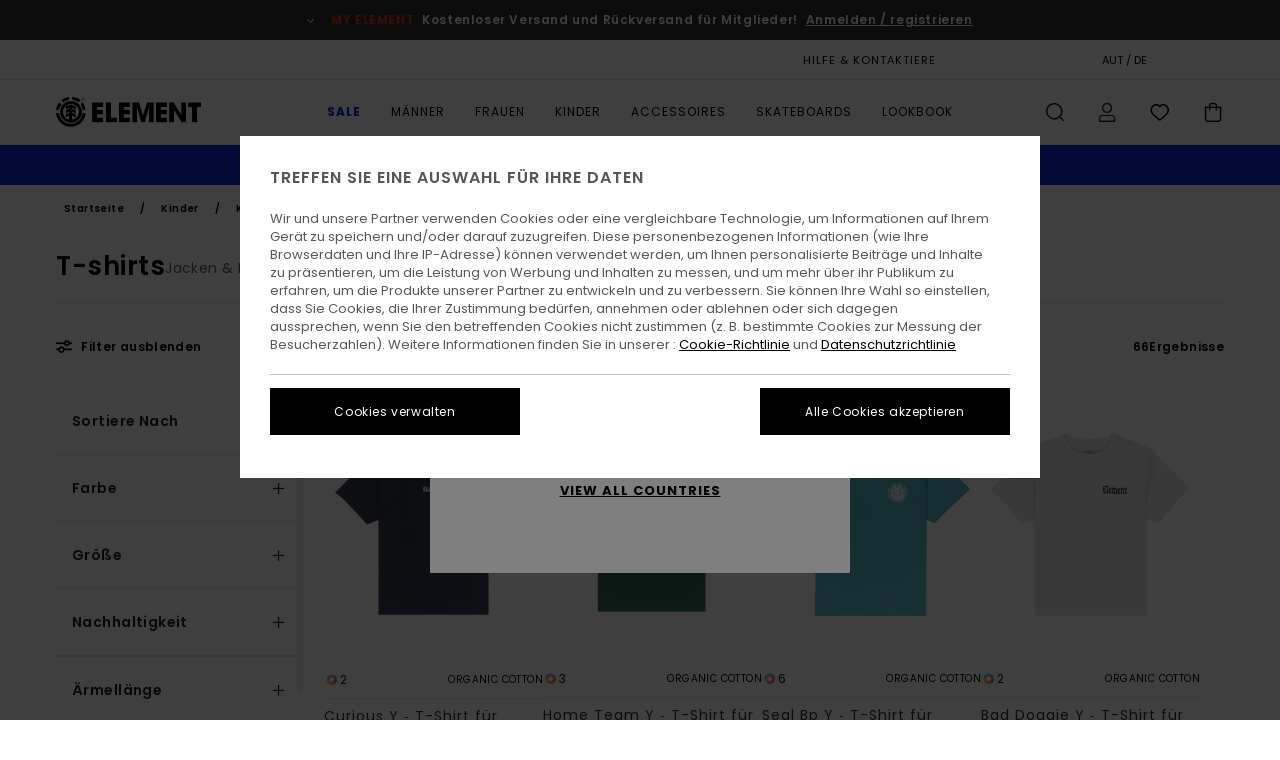

--- FILE ---
content_type: text/html;charset=UTF-8
request_url: https://www.elementbrand.at/jungs-t-shirts/
body_size: 49975
content:
<!DOCTYPE html>





<html lang="de-at" class="no-js el-theme">





































<head>
    

<link rel="preload" as="font" href="https://cdn.napali.app/fonts/ElementIcons/ElementIcons.woff2" type="font/woff2" crossorigin>

<link rel="preload" as="font" href="https://cdn.napali.app/fonts/StyleashGlobal/StyleashGlobal.woff2" type="font/woff2" crossorigin>

<link rel="preload" as="font" href="https://cdn.napali.app/fonts/Poppins/Poppins-Regular.woff2" type="font/woff2" crossorigin>

<link rel="preload" as="font" href="https://cdn.napali.app/fonts/Poppins/Poppins-Medium.woff2" type="font/woff2" crossorigin>

<link rel="preload" as="font" href="https://cdn.napali.app/fonts/Poppins/Poppins-SemiBold.woff2" type="font/woff2" crossorigin>





    <title>Kinder-T-Shirts - die Kollektion Online Bestellen | Element</title>
 







































<link rel="apple-touch-icon" sizes="180x180" href="https://www.elementbrand.at/on/demandware.static/Sites-EL-AT-Site/-/default/dw08f327be/images/favicons/apple-icon-180x180.png">
<link rel="icon" type="image/png" sizes="32x32" href="https://www.elementbrand.at/on/demandware.static/Sites-EL-AT-Site/-/default/dw38362fbf/images/favicons/favicon-32x32.png">
<link rel="icon" type="image/png" sizes="16x16" href="https://www.elementbrand.at/on/demandware.static/Sites-EL-AT-Site/-/default/dw193ff82f/images/favicons/favicon-16x16.png">
<link rel="manifest" crossorigin="use-credentials" href="/on/demandware.store/Sites-EL-AT-Site/de_AT/Page-ManifestJson">
<link rel="mask-icon" href="https://www.elementbrand.at/on/demandware.static/Sites-EL-AT-Site/-/default/dw8dafb327/images/favicons/safari-pinned-tab.svg" color="#000000">
<meta name="msapplication-TileColor" content="#ffffff">
<meta name="msapplication-TileImage" content="https://www.elementbrand.at/on/demandware.static/Sites-EL-AT-Site/-/default/dw62bf7aa7/images/favicons/ms-icon-150x150.png">
<meta name="theme-color" content="#ffffff">



<meta name="viewport" content="width=device-width, initial-scale=1, maximum-scale=1.0, user-scalable=no" />


















    

    
        
            <link rel="alternate" hreflang="de-AT" href="https://www.elementbrand.at/jungs-t-shirts/" />
        
    
        
            <link rel="alternate" hreflang="fr-BE" href="https://www.elementbrand.be/garcons-tshirts/" />
        
    
        
            <link rel="alternate" hreflang="de-CH" href="https://www.elementbrand.ch/jungs-t-shirts/" />
        
    
        
            <link rel="alternate" hreflang="de-DE" href="https://www.elementbrand.de/jungs-t-shirts/" />
        
    
        
            <link rel="alternate" hreflang="es-ES" href="https://www.elementbrand.es/ninos-camisetas/" />
        
    
        
            <link rel="alternate" hreflang="fr-FR" href="https://www.elementbrand.fr/garcons-tshirts/" />
        
    
        
            <link rel="alternate" hreflang="en-GB" href="https://www.elementbrand.co.uk/boys-tshirts/" />
        
    
        
            <link rel="alternate" hreflang="en-IE" href="https://www.elementbrand.ie/boys-tshirts/" />
        
    
        
            <link rel="alternate" hreflang="it-IT" href="https://www.elementbrand.it/ragazzo-t-shirt/" />
        
    
        
            <link rel="alternate" hreflang="lb-LU" href="https://www.elementbrand.lu/boys-tshirts/" />
        
    
        
            <link rel="alternate" hreflang="nl-NL" href="https://www.elementbrand.nl/jongens-t-shirts/" />
        
    
        
            <link rel="alternate" hreflang="pt-PT" href="https://www.elementbrand.pt/meninos-tshirts/" />
        
    




    <meta name="description" content="Lass dich inspirieren und st&ouml;bere in unserer T-Shirt-Kollektion von Element f&uuml;r Jungs. Skate &amp; Lifestyle Tips. Shoppe online im offiziellen Store."/>
    



    <meta property="fb:app_id" content="154989654683657"/>





    

    <meta property="og:title" content="Kinder-T-Shirts - die Kollektion Online Bestellen" />
    <meta property="og:description" content="Lass dich inspirieren und st&ouml;bere in unserer T-Shirt-Kollektion von Element f&uuml;r Jungs. Skate &amp; Lifestyle Tips. Shoppe online im offiziellen Store." />
    <meta property="og:image" content="https://images.napali.app/global/element-products/all/default/medium-large/elbzt00252_element,f_ecn_frt1.jpg" />
    




<meta http-equiv="content-type" content="text/html; charset=UTF-8" />







    
    
    
    <!--
    xIsPathInfo: /jungs-t-shirts/
    NonSEOPathInfoPart: /Sites-EL-AT-Site
    NonSEOParametersActive: false
    -->

    
        
        
    





    
    
        <link class="nextlink" rel="next" href="https://www.elementbrand.at/jungs-t-shirts/?start=48&amp;sz=48">
    



<script>
    (function(w,d,u){w.readyQ=[];w.bindReadyQ=[];function p(x,y){if(x=="ready"){w.bindReadyQ.push(y);}else{w.readyQ.push(x);}};var a={ready:p,bind:p};w.$=w.jQuery=function(f){if(f===d||f===u){return a}else{p(f)}}})(window,document)
</script>



<script>
    var dw_image_path="https://www.elementbrand.at/on/demandware.static/Sites-EL-AT-Site/-/de_AT/v1768346045640/images/";
    var dw_css_compiled_path="https://www.elementbrand.at/on/demandware.static/Sites-EL-AT-Site/-/de_AT/v1768346045640/css/compiled/";
    var dw_css_path="https://www.elementbrand.at/on/demandware.static/Sites-EL-AT-Site/-/de_AT/v1768346045640/css/";
    var dw_js_path="https://www.elementbrand.at/on/demandware.static/Sites-EL-AT-Site/-/de_AT/v1768346045640/js/";
    var dw_lib_path="https://www.elementbrand.at/on/demandware.static/Sites-EL-AT-Site/-/de_AT/v1768346045640/lib/";
    var deffered_css_files= [];
    var deffered_js_files= [];
</script>



<script src="https://www.elementbrand.at/on/demandware.static/Sites-EL-AT-Site/-/de_AT/v1768346045640/lib/jquery/js/jquery/jquery-1.7.2.min.js"></script>




    <script async src="https://www.google.com/recaptcha/api.js?render=6Lewe6MhAAAAADdUqZyM9KCyXd_gBp6m9rqBNJpq"></script>








    

<link href="https://www.elementbrand.at/on/demandware.static/Sites-EL-AT-Site/-/de_AT/v1768346045640/css/compiled/global_generated.css" rel="stylesheet" type="text/css" />




<script  type="text/javascript" src="https://www.elementbrand.at/on/demandware.static/Sites-EL-AT-Site/-/de_AT/v1768346045640/js/global_head.js"></script>




    
    
    
    
    
    
    
    

    



    
    
    
        <script type="text/javascript">
            var utag_core_data = {"customer_groups":["Desktop-Users","Everyone","Unregistered","unregistered-excl-vp"],"cart_quantity_array":[],"order_loyalty_or_promocode":[],"order_loyalty_or_promotionID":[],"order_loyalty_or_exp":[],"order_loyalty_or_type":[],"page_categories":["boys","clothing","tshirts"],"page_en_site_section":"boys:clothing:tshirts","page_pagename":"boys:clothing:tshirts:product list","page_type":"category_plp","event_name":"plp_view","product_promotion_id":[],"search_results":"66","site_brand":"el","site_country":"at","site_currency_code":"EUR","site_language":"de","site_region":"europe","site_type":"ecommerce","visit_authentication_status":"anonymous","page_site_section_new":"boys","page_site_section1_new":"clothing","page_site_section2_new":"tshirts","page_browsing_category_id":"boys_clothing_tshirts","product_id":[],"product_qty":[],"product_gross":[],"product_net":[],"product_discount":[],"product_md_displayed":[],"product_material":[],"product_mkd":[],"product_msrp":[],"product_season":[],"product_title":[],"product_category":[],"product_brand":[],"product_gender":[],"product_color":[],"product_size":[],"product_attributes":[],"product_restriction":[],"pdp_product_flag":[],"cart_amount_ttc":"0.00"};
            var htag_data = {"product_attributes":[]};
            var utag_data = typeof utag_data !== 'undefined' ? Object.assign(utag_core_data, utag_data) : utag_core_data;
            var tlm_session = {};
            var tlm_events = {};

            if (typeof res_analytics != 'undefined') {
                if (res_analytics.site_version && typeof utag_data !== 'undefined') {
                    utag_data.site_responsive_version = 'responsive:'+res_analytics.site_version;
                }
            }

            // post page display utag processing
            try {

                if (typeof globalTms !== 'undefined') {
                    globalTms.addPhotoVideo();
                } else {
                    // well, we can wait...
                    document.addEventListener('brd-tms-before-page', function () {
                        globalTms.addPhotoVideo();
                    })
                }

                // category_nb_material
                if ($('#productssearchresult').length) {
                    utag_data.category_nb_material = ''+$('#productssearchresult .isproductgrid .producttile').length;
                }
                //page_filter_criteria
                if (typeof getCurrentRefinements === 'function') {
                    var gtm_curref = getCurrentRefinements();
                    for (i in gtm_curref) {
                        if (typeof (gtm_curref[i]) == 'object') {
                            var _name = gtm_curref[i].name;
                            var _values = gtm_curref[i].values.split("%7C");
                            if (_values.length > 0) {
                                var _final_value = '';
                                for (var j = 0; j < _values.length; j++) {
                                    if (j != 0) _final_value += ';'
                                    _final_value += _values[j];
                                }
                                if (typeof utag_data.page_filter_criteria === 'undefined') utag_data.page_filter_criteria = '';
                                if (utag_data.page_filter_criteria.length > 0) utag_data.page_filter_criteria += "|";
                                utag_data.page_filter_criteria += _name.replace("refinementColor", "color") + ":" + _final_value;
                            }
                        }
                    }
                }
            } catch(e) {/* console.log('tealium: ',e) */}

        </script>
        
    




<script src="//tags.tiqcdn.com/utag/quiksilver/emea-core/prod/utag.sync.js"></script>










<meta http-equiv="X-UA-Compatible" content="IE=edge,chrome=1" />


<script type="text/javascript">//<!--
/* <![CDATA[ (head-active_data.js) */
var dw = (window.dw || {});
dw.ac = {
    _analytics: null,
    _events: [],
    _category: "",
    _searchData: "",
    _anact: "",
    _anact_nohit_tag: "",
    _analytics_enabled: "true",
    _timeZone: "Europe/Paris",
    _capture: function(configs) {
        if (Object.prototype.toString.call(configs) === "[object Array]") {
            configs.forEach(captureObject);
            return;
        }
        dw.ac._events.push(configs);
    },
	capture: function() { 
		dw.ac._capture(arguments);
		// send to CQ as well:
		if (window.CQuotient) {
			window.CQuotient.trackEventsFromAC(arguments);
		}
	},
    EV_PRD_SEARCHHIT: "searchhit",
    EV_PRD_DETAIL: "detail",
    EV_PRD_RECOMMENDATION: "recommendation",
    EV_PRD_SETPRODUCT: "setproduct",
    applyContext: function(context) {
        if (typeof context === "object" && context.hasOwnProperty("category")) {
        	dw.ac._category = context.category;
        }
        if (typeof context === "object" && context.hasOwnProperty("searchData")) {
        	dw.ac._searchData = context.searchData;
        }
    },
    setDWAnalytics: function(analytics) {
        dw.ac._analytics = analytics;
    },
    eventsIsEmpty: function() {
        return 0 == dw.ac._events.length;
    }
};
/* ]]> */
// -->
</script>
<script type="text/javascript">//<!--
/* <![CDATA[ (head-cquotient.js) */
var CQuotient = window.CQuotient = {};
CQuotient.clientId = 'bcxt-EL-AT';
CQuotient.realm = 'BCXT';
CQuotient.siteId = 'EL-AT';
CQuotient.instanceType = 'prd';
CQuotient.locale = 'de_AT';
CQuotient.fbPixelId = '__UNKNOWN__';
CQuotient.activities = [];
CQuotient.cqcid='';
CQuotient.cquid='';
CQuotient.cqeid='';
CQuotient.cqlid='';
CQuotient.apiHost='api.cquotient.com';
/* Turn this on to test against Staging Einstein */
/* CQuotient.useTest= true; */
CQuotient.useTest = ('true' === 'false');
CQuotient.initFromCookies = function () {
	var ca = document.cookie.split(';');
	for(var i=0;i < ca.length;i++) {
	  var c = ca[i];
	  while (c.charAt(0)==' ') c = c.substring(1,c.length);
	  if (c.indexOf('cqcid=') == 0) {
		CQuotient.cqcid=c.substring('cqcid='.length,c.length);
	  } else if (c.indexOf('cquid=') == 0) {
		  var value = c.substring('cquid='.length,c.length);
		  if (value) {
		  	var split_value = value.split("|", 3);
		  	if (split_value.length > 0) {
			  CQuotient.cquid=split_value[0];
		  	}
		  	if (split_value.length > 1) {
			  CQuotient.cqeid=split_value[1];
		  	}
		  	if (split_value.length > 2) {
			  CQuotient.cqlid=split_value[2];
		  	}
		  }
	  }
	}
}
CQuotient.getCQCookieId = function () {
	if(window.CQuotient.cqcid == '')
		window.CQuotient.initFromCookies();
	return window.CQuotient.cqcid;
};
CQuotient.getCQUserId = function () {
	if(window.CQuotient.cquid == '')
		window.CQuotient.initFromCookies();
	return window.CQuotient.cquid;
};
CQuotient.getCQHashedEmail = function () {
	if(window.CQuotient.cqeid == '')
		window.CQuotient.initFromCookies();
	return window.CQuotient.cqeid;
};
CQuotient.getCQHashedLogin = function () {
	if(window.CQuotient.cqlid == '')
		window.CQuotient.initFromCookies();
	return window.CQuotient.cqlid;
};
CQuotient.trackEventsFromAC = function (/* Object or Array */ events) {
try {
	if (Object.prototype.toString.call(events) === "[object Array]") {
		events.forEach(_trackASingleCQEvent);
	} else {
		CQuotient._trackASingleCQEvent(events);
	}
} catch(err) {}
};
CQuotient._trackASingleCQEvent = function ( /* Object */ event) {
	if (event && event.id) {
		if (event.type === dw.ac.EV_PRD_DETAIL) {
			CQuotient.trackViewProduct( {id:'', alt_id: event.id, type: 'raw_sku'} );
		} // not handling the other dw.ac.* events currently
	}
};
CQuotient.trackViewProduct = function(/* Object */ cqParamData){
	var cq_params = {};
	cq_params.cookieId = CQuotient.getCQCookieId();
	cq_params.userId = CQuotient.getCQUserId();
	cq_params.emailId = CQuotient.getCQHashedEmail();
	cq_params.loginId = CQuotient.getCQHashedLogin();
	cq_params.product = cqParamData.product;
	cq_params.realm = cqParamData.realm;
	cq_params.siteId = cqParamData.siteId;
	cq_params.instanceType = cqParamData.instanceType;
	cq_params.locale = CQuotient.locale;
	
	if(CQuotient.sendActivity) {
		CQuotient.sendActivity(CQuotient.clientId, 'viewProduct', cq_params);
	} else {
		CQuotient.activities.push({activityType: 'viewProduct', parameters: cq_params});
	}
};
/* ]]> */
// -->
</script>
<!-- Demandware Apple Pay -->

<style type="text/css">ISAPPLEPAY{display:inline}.dw-apple-pay-button,.dw-apple-pay-button:hover,.dw-apple-pay-button:active{background-color:black;background-image:-webkit-named-image(apple-pay-logo-white);background-position:50% 50%;background-repeat:no-repeat;background-size:75% 60%;border-radius:5px;border:1px solid black;box-sizing:border-box;margin:5px auto;min-height:30px;min-width:100px;padding:0}
.dw-apple-pay-button:after{content:'Apple Pay';visibility:hidden}.dw-apple-pay-button.dw-apple-pay-logo-white{background-color:white;border-color:white;background-image:-webkit-named-image(apple-pay-logo-black);color:black}.dw-apple-pay-button.dw-apple-pay-logo-white.dw-apple-pay-border{border-color:black}</style>




    

    
        
    
    
    
    <link rel="canonical" href="https://www.elementbrand.at/jungs-t-shirts/" />

    

    
    


    


</head>


<body class="pt_productsearchresult   ">
    <div class="page-content ">
        
    <script>
	var tlm_account = 'quiksilver'
    	,tlm_profile = 'emea-core'
    	,tlm_env = 'prod'
    	,tlm_url = '//tags.tiqcdn.com/utag/'+tlm_account+'/'+tlm_profile+'/'+tlm_env+'/utag.js'
    	,gtms_url = 'https://www.elementbrand.at/on/demandware.static/Sites-EL-AT-Site/-/de_AT/v1768346045640/js/globalTms.js'
    	,loadGlobalTms = function(){
    		a=gtms_url;b=document;c='script';d=b.createElement(c);
    		d.src=a;d.type='text/java'+c;d.async=1;
    		a=b.getElementsByTagName(c)[0];a.parentNode.insertBefore(d,a);
   		}
   		;
	
	(function(a,b,c,d){
    a=tlm_url;b=document;c='script';d=b.createElement(c);
    d.onload=loadGlobalTms();d.src=a;d.type='text/java'+c;d.async=1;
    a=b.getElementsByTagName(c)[0];a.parentNode.insertBefore(d,a);
   	})();
</script>




        



        
        


<a tabindex="1" id="" class="screen-reader-text" href="#productresultarea">Direkt zur Produkt Auswahl springen</a>

        



        <header class="r-h-container" id="top-header">
    






<link rel="preload" href="//cdn.napali.app/static/EL/default/category-assets/experiences/recurring/ticker/css/r-bo-ticker.min.css" as="style" onload="this.onload=null;this.rel='stylesheet'">
<noscript>
    <link rel="stylesheet" href="//cdn.napali.app/static/EL/default/category-assets/experiences/recurring/ticker/css/r-bo-ticker.min.css">
</noscript>
<script async defer src="//cdn.napali.app/static/EL/default/category-assets/experiences/recurring/ticker/js/r-bo-ticker.min.js"></script>



<div id="r-bo-ticker-top-container">
    <article class="r-bo-ticker">
        <div class="header_background"></div>
        <div class="opacity_filter"></div>
        <div class="r-bo-ticker-container">
            <div class="slides-container my-unslider--ticker" id="slider">
                <ul>
                    
	 


	



    <div class="slot-item slot-item-ticker-header" data-sid="ticker-header">
        
            
            





    
	
	<div class="contentasset addimgalt contentasset-ticker-header-loyalty-shipping-unregistered" data-cid="ticker-header-loyalty-shipping-unregistered" data-content-title="ticker-header-loyalty-shipping-unregistered">
		<!-- dwMarker="content" dwContentID="31f08767d6c6aefac4f8da2f9d" -->
		
			<li class="content">
    <div class="content-container">
        <div class="content-left" data-description="Standard%20Versand%2C%20Abholstelle%20Versand%2C%20Ladenlieferung.%3Cbr%3E%3Cbr%3E30-Tage%20R%C3%BCckgabefrist.%20%20F%C3%BCr%20Mitglieder%20bleibt%20die%20Retoure%20gratis.">
            <!-- <span class="arrow-down"></span> -->
            <span class="icon-ico_arrow_down arrow-down"></span>
            <span class="emoji"></span>
            <h4 class="title" style="color: #F03A17" data-color="#F03A17">MY ELEMENT</h4>
            <p class="sub-title">Kostenloser Versand und Rückversand für Mitglieder!</p>
        </div>
        
            
                <span class="cta login-register-popup-link">Anmelden / registrieren</span>
            
        
    </div>
</li>
		
	</div>


        
    </div>
 
	
                </ul>
                <div class="slides-container-arrow-shadow-left"></div>
                <div class="slides-container-arrow-shadow-right"></div>
                <div class="slides-container-arrow-left"><span class="icon-ico_arrow_left"></span></div>
                <div class="slides-container-arrow-right"><span class="icon-ico_arrow_right"></span></div>
            </div>
        </div>
        <div class="info-panel" style="display: none;">
            <ul class="info-panel-content"></ul>
            <div class="close"></div>
        </div>
    </article>
</div>

    <div class="r-th-container">
        <div class="r-th-content">
            <div class="r-th-menu-links r-th-menu-links-right">
                
	 


	



    <div class="slot-item slot-item-top-header-link1" data-sid="top-header-link1">
        
            
            





    
	
	<div class="contentasset addimgalt contentasset-header_helpcontact" data-cid="header_helpcontact" data-content-title="header_helpcontact">
		<!-- dwMarker="content" dwContentID="e4db4a218424932d5b25986bc7" -->
		
			<button class="r-bh-panel-action r-th-help" aria-haspopup="true" data-title="Hilfe & Kontaktiere" title="Hilfe & Kontaktiere"
                aria-label="Hilfe & Kontaktiere">
HILFE & KONTAKTIERE
 </button>
		
	</div>


        
    </div>
 
	
                
	 


	


    
        <a href="https://www.elementbrand.at/gift-card-landing.html" style="margin-right: 2rem;">Geschenkkarte</a>
<style>
    @media (min-width: 1024px) {
        .r-ticker {
            max-width: fit-content;
        }
    }
</style>
    
 
	
                
	 

	

                
<div class="r-country-selector-wrapper">
    <div class="r-country-selector-inner">
        <button class="r-bh-panel-action r-th-country-selector" data-template-title="W&auml;hle deine Region" aria-haspopup="true" data-title="Region und Sprache einstellen" title="Region und Sprache einstellen" aria-label="Region und Sprache einstellen">
            AUT / DE
        </button>

        <div class="r-country-selector-template"></div>
    </div>
</div>


                
	 


	



    <div class="slot-item slot-item-top-header-link4" data-sid="top-header-link4">
        
            
            





    
	
	<div class="contentasset addimgalt contentasset-header_storelocator" data-cid="header_storelocator" data-content-title="header_storelocator">
		<!-- dwMarker="content" dwContentID="13dfd1929144bcee775f9aed70" -->
		
			<a href="https://www.elementbrand.at/stores" class="r-th-store" title="Magasins" aria-label="Magasins" style="margin-left: 15px;">SHOPS</a>
		
	</div>


        
    </div>
 
	
                
	 

	
                
	 

	
            </div>
        </div>
    </div>

    <div class="r-bh-container">
        <div class="r-bh-content">
            







































<div class="r-bh-logo EL">
    <span data-href="https://www.elementbrand.at/" class="r-bh-logo-img obflk href-js" title="Element" aria-label="Element"></span>
</div>

<div class="r-bh-nav">
    <button class="r-bh-nav-open"></button>

    <div class="r-bh-slide">
        <button class="r-bh-nav-close"></button>

        <div class="r-bh-nav-current-state">
            <span class="r-bh-nav-current-category"></span>
        </div>

        <div class="r-bh-searchcontainer">
    <form role="search" action="/search" name="einsteinSearch" class="ajaxSubmit">
        
        <div class="r-bh-search--input-container">
            <input class="r-bh-search--input" name="r-bh-search--input" type="text" autocomplete="off" aria-label="Suche" aria-expanded="true" placeholder="Suche">
            <div class="r-bh-search--input-reset">Zur&uuml;cksetzen</div>
            <div class="r-bh-search--input-close"></div>
        </div>
    </form>
</div>

        <div class="r-bh-menu">
            <nav class="r-bh-menu-scrollbar">
                
                    <ul class="r-bh-navitems r-bh-navlevel1 r-bh-translate-0">
                        
                            

                            <li class="r-bh-navitem">
                                
                                    <a href="https://www.elementbrand.at/sale/" class="r-bh-navlink r-bh-navfold r-bh-navlinklevel1" aria-haspopup="true" aria-expanded="false" target="_self" aria-controls="aria-control-sale">
                                        Sale
                                    </a>
                                

                                






  



    <div class="r-bh-navitems r-bh-navlevel2" aria-hidden="true" id="aria-control-sale">

        
        

        

            

            

            

                

                <ul class="r-bh-column">
                    <li class="r-bh-navitem" data-test="12" data-retest="17">
                        
                            <a href="https://www.elementbrand.at/sale-herren/" class="r-bh-navlink r-bh-navfold" aria-haspopup="true" aria-expanded="false" aria-controls="aria-control-sale_men">
                                Sale M&auml;nner
                            </a>
                        

                        <div class="r-bh-navitems r-bh-navlevel3" aria-hidden="true" id="aria-control-sale_men">
                            <ul class="r-bh-navitems-group">
                                
                                    <li class="r-bh-navitem">

                                        

                                        
                                            <a href="https://www.elementbrand.at/sale-herren-tshirts/" class="r-bh-navlink  " aria-haspopup="false" aria-expanded="false" aria-controls="aria-control-sale_men_tshirts">
                                                T-Shirts
                                            </a>
                                        
                                    </li>
                                
                                    <li class="r-bh-navitem">

                                        

                                        
                                            <a href="https://www.elementbrand.at/sale-herren-hemden/" class="r-bh-navlink  " aria-haspopup="false" aria-expanded="false" aria-controls="aria-control-sale_men_shirts">
                                                Hemden
                                            </a>
                                        
                                    </li>
                                
                                    <li class="r-bh-navitem">

                                        

                                        
                                            <a href="https://www.elementbrand.at/sale-herren-shorts/" class="r-bh-navlink  " aria-haspopup="false" aria-expanded="false" aria-controls="aria-control-sale_men_shorts">
                                                Shorts
                                            </a>
                                        
                                    </li>
                                
                                    <li class="r-bh-navitem">

                                        

                                        
                                            <a href="https://www.elementbrand.at/sale-herren-sweatshirts/" class="r-bh-navlink  " aria-haspopup="false" aria-expanded="false" aria-controls="aria-control-sale_men_sweatshirts">
                                                Sweatshirts
                                            </a>
                                        
                                    </li>
                                
                                    <li class="r-bh-navitem">

                                        

                                        
                                            <a href="https://www.elementbrand.at/sale-herren-hosen/" class="r-bh-navlink  " aria-haspopup="false" aria-expanded="false" aria-controls="aria-control-sale_men_pants">
                                                Hosen
                                            </a>
                                        
                                    </li>
                                
                                    <li class="r-bh-navitem">

                                        

                                        
                                            <a href="https://www.elementbrand.at/sale-herren-jacken/" class="r-bh-navlink  " aria-haspopup="false" aria-expanded="false" aria-controls="aria-control-sale_men_jackets">
                                                Jacken
                                            </a>
                                        
                                    </li>
                                
                                    <li class="r-bh-navitem">

                                        

                                        
                                            <a href="https://www.elementbrand.at/sale-herren-schuhe/" class="r-bh-navlink  " aria-haspopup="false" aria-expanded="false" aria-controls="aria-control-sale_men_shoes">
                                                Schuhe
                                            </a>
                                        
                                    </li>
                                
                                    <li class="r-bh-navitem">

                                        

                                        
                                            <a href="https://www.elementbrand.at/sale-herren-hute/" class="r-bh-navlink  " aria-haspopup="false" aria-expanded="false" aria-controls="aria-control-sale_men_hats">
                                                Caps, H&uuml;te &amp; Beanies
                                            </a>
                                        
                                    </li>
                                
                                    <li class="r-bh-navitem">

                                        

                                        
                                            <a href="https://www.elementbrand.at/sale-herren-taschen/" class="r-bh-navlink  " aria-haspopup="false" aria-expanded="false" aria-controls="aria-control-sale_men_bags">
                                                Rucks&auml;cke &amp; Taschen
                                            </a>
                                        
                                    </li>
                                
                                    <li class="r-bh-navitem">

                                        

                                        
                                            <a href="https://www.elementbrand.at/sale-herren-socken/" class="r-bh-navlink  " aria-haspopup="false" aria-expanded="false" aria-controls="aria-control-sale_men_socks">
                                                Socken
                                            </a>
                                        
                                    </li>
                                
                                    <li class="r-bh-navitem">

                                        

                                        
                                            <a href="https://www.elementbrand.at/sale-herren-brieftaschen/" class="r-bh-navlink  " aria-haspopup="false" aria-expanded="false" aria-controls="aria-control-sale_men_wallets">
                                                G&uuml;rtel &amp; Portemonnaies
                                            </a>
                                        
                                    </li>
                                
                                    <li class="r-bh-navitem">

                                        

                                        
                                            <a href="https://www.elementbrand.at/sale-herren/" class="r-bh-navlink  r-bh-navlink--viewall " aria-haspopup="false" aria-expanded="false" aria-controls="aria-control-sale_men_all">
                                                Alle ansehen
                                            </a>
                                        
                                    </li>
                                
                            </ul>
                        </div>
                    </li>
                </ul>

            

                

                <ul class="r-bh-column">
                    <li class="r-bh-navitem" data-test="6" data-retest="17">
                        
                            <a href="https://www.elementbrand.at/sale-damen/" class="r-bh-navlink r-bh-navfold" aria-haspopup="true" aria-expanded="false" aria-controls="aria-control-sale_women">
                                Sale Damen
                            </a>
                        

                        <div class="r-bh-navitems r-bh-navlevel3" aria-hidden="true" id="aria-control-sale_women">
                            <ul class="r-bh-navitems-group">
                                
                                    <li class="r-bh-navitem">

                                        

                                        
                                            <a href="https://www.elementbrand.at/sale-damen-tops/" class="r-bh-navlink  " aria-haspopup="false" aria-expanded="false" aria-controls="aria-control-sale_women_tops">
                                                Tops &amp; T-Shirts
                                            </a>
                                        
                                    </li>
                                
                                    <li class="r-bh-navitem">

                                        

                                        
                                            <a href="https://www.elementbrand.at/sale-damen-kleider/" class="r-bh-navlink  " aria-haspopup="false" aria-expanded="false" aria-controls="aria-control-sale_women_dresses">
                                                Kleider
                                            </a>
                                        
                                    </li>
                                
                                    <li class="r-bh-navitem">

                                        

                                        
                                            <a href="https://www.elementbrand.at/sale-damen-sweatshirts/" class="r-bh-navlink  " aria-haspopup="false" aria-expanded="false" aria-controls="aria-control-sale_women_sweatshirts">
                                                Hoodies &amp; Sweatshirts
                                            </a>
                                        
                                    </li>
                                
                                    <li class="r-bh-navitem">

                                        

                                        
                                            <a href="https://www.elementbrand.at/sale-damen-hosen/" class="r-bh-navlink  " aria-haspopup="false" aria-expanded="false" aria-controls="aria-control-sale_women_pants">
                                                Hosen
                                            </a>
                                        
                                    </li>
                                
                                    <li class="r-bh-navitem">

                                        

                                        
                                            <a href="https://www.elementbrand.at/sale-damen-jacken/" class="r-bh-navlink  " aria-haspopup="false" aria-expanded="false" aria-controls="aria-control-sale_women_jackets">
                                                Jacken
                                            </a>
                                        
                                    </li>
                                
                                    <li class="r-bh-navitem">

                                        

                                        
                                            <a href="https://www.elementbrand.at/sale-damen/" class="r-bh-navlink  r-bh-navlink--viewall " aria-haspopup="false" aria-expanded="false" aria-controls="aria-control-sale_women_all">
                                                Alle ansehen
                                            </a>
                                        
                                    </li>
                                
                            </ul>
                        </div>
                    </li>
                </ul>

            

                

                <ul class="r-bh-column">
                    <li class="r-bh-navitem" data-test="7" data-retest="17">
                        
                            <a href="https://www.elementbrand.at/sale-jungs/" class="r-bh-navlink r-bh-navfold" aria-haspopup="true" aria-expanded="false" aria-controls="aria-control-sale_boys">
                                Sale Kinder
                            </a>
                        

                        <div class="r-bh-navitems r-bh-navlevel3" aria-hidden="true" id="aria-control-sale_boys">
                            <ul class="r-bh-navitems-group">
                                
                                    <li class="r-bh-navitem">

                                        

                                        
                                            <a href="https://www.elementbrand.at/sale-jungs-tshirts/" class="r-bh-navlink  " aria-haspopup="false" aria-expanded="false" aria-controls="aria-control-sale_boys_tshirts">
                                                T-Shirts
                                            </a>
                                        
                                    </li>
                                
                                    <li class="r-bh-navitem">

                                        

                                        
                                            <a href="https://www.elementbrand.at/sale-jungs-hemden/" class="r-bh-navlink  " aria-haspopup="false" aria-expanded="false" aria-controls="aria-control-sale_boys_shirts">
                                                Hemden
                                            </a>
                                        
                                    </li>
                                
                                    <li class="r-bh-navitem">

                                        

                                        
                                            <a href="https://www.elementbrand.at/sale-jungs-sweatshirts/" class="r-bh-navlink  " aria-haspopup="false" aria-expanded="false" aria-controls="aria-control-sale_boys_sweatshirts">
                                                Sweatshirts &amp; Hoodies
                                            </a>
                                        
                                    </li>
                                
                                    <li class="r-bh-navitem">

                                        

                                        
                                            <a href="https://www.elementbrand.at/sale-jungs-hosen/" class="r-bh-navlink  " aria-haspopup="false" aria-expanded="false" aria-controls="aria-control-sale_boys_bottoms">
                                                Unterteile
                                            </a>
                                        
                                    </li>
                                
                                    <li class="r-bh-navitem">

                                        

                                        
                                            <a href="https://www.elementbrand.at/sale-jungs-jacken/" class="r-bh-navlink  " aria-haspopup="false" aria-expanded="false" aria-controls="aria-control-sale_boys_jackets">
                                                Jacken
                                            </a>
                                        
                                    </li>
                                
                                    <li class="r-bh-navitem">

                                        

                                        
                                            <a href="https://www.elementbrand.at/sale-jungs-caps/" class="r-bh-navlink  " aria-haspopup="false" aria-expanded="false" aria-controls="aria-control-sale_boys_hats">
                                                Caps &amp; M&uuml;tzen
                                            </a>
                                        
                                    </li>
                                
                                    <li class="r-bh-navitem">

                                        

                                        
                                            <a href="https://www.elementbrand.at/sale-jungs/" class="r-bh-navlink  r-bh-navlink--viewall " aria-haspopup="false" aria-expanded="false" aria-controls="aria-control-sale_boys_all">
                                                Alle ansehen
                                            </a>
                                        
                                    </li>
                                
                            </ul>
                        </div>
                    </li>
                </ul>

            

                

                <ul class="r-bh-column">
                    <li class="r-bh-navitem" data-test="1" data-retest="17">
                        
                            <a href="https://www.elementbrand.at/sale-skate/" class="r-bh-navlink r-bh-navfold" aria-haspopup="true" aria-expanded="false" aria-controls="aria-control-sale_skate">
                                Skate Sale
                            </a>
                        

                        <div class="r-bh-navitems r-bh-navlevel3" aria-hidden="true" id="aria-control-sale_skate">
                            <ul class="r-bh-navitems-group">
                                
                                    <li class="r-bh-navitem">

                                        

                                        
                                            <a href="https://www.elementbrand.at/sale-skateboards/" class="r-bh-navlink  " aria-haspopup="false" aria-expanded="false" aria-controls="aria-control-sale_skate_skateboards">
                                                Skateboards
                                            </a>
                                        
                                    </li>
                                
                            </ul>
                        </div>
                    </li>
                </ul>

            

        

        
        
    </div>


                            </li>
                        
                            

                            <li class="r-bh-navitem">
                                
                                    <a href="https://www.elementbrand.at/herren/" class="r-bh-navlink r-bh-navfold r-bh-navlinklevel1" aria-haspopup="true" aria-expanded="false" target="_self" aria-controls="aria-control-men">
                                        M&auml;nner
                                    </a>
                                

                                






  



    <div class="r-bh-navitems r-bh-navlevel2" aria-hidden="true" id="aria-control-men">

        
        

        

            

            
                <ul class="r-bh-column custom">
                    
                        <li class="r-bh-navitem">
                            
                                <a href="https://www.elementbrand.at/herren-kollektion-neu/"
                                   class="r-bh-navlink"
                                   aria-haspopup="false" aria-expanded="false" aria-controls="aria-control-men_alt-sl1">
                                    Brandneu
                                </a>
                            
                        </li>
                    
                        <li class="r-bh-navitem">
                            
                                <a href="https://www.elementbrand.at/nachhaltige-mode/"
                                   class="r-bh-navlink"
                                   aria-haspopup="false" aria-expanded="false" aria-controls="aria-control-men_alt-sl2">
                                    Conscious By Nature
                                </a>
                            
                        </li>
                    
                </ul>
            

            

                

                <ul class="r-bh-column">
                    <li class="r-bh-navitem" data-test="8" data-retest="17">
                        
                            <a href="https://www.elementbrand.at/herren-bekleidung/" class="r-bh-navlink r-bh-navfold" aria-haspopup="true" aria-expanded="false" aria-controls="aria-control-men_clothing">
                                Kleidung
                            </a>
                        

                        <div class="r-bh-navitems r-bh-navlevel3" aria-hidden="true" id="aria-control-men_clothing">
                            <ul class="r-bh-navitems-group">
                                
                                    <li class="r-bh-navitem">

                                        

                                        
                                            <a href="https://www.elementbrand.at/herren-jacken/" class="r-bh-navlink  " aria-haspopup="false" aria-expanded="false" aria-controls="aria-control-men_clothing_jackets">
                                                Jacken &amp; M&auml;ntel
                                            </a>
                                        
                                    </li>
                                
                                    <li class="r-bh-navitem">

                                        

                                        
                                            <a href="https://www.elementbrand.at/herren-sweatshirts/" class="r-bh-navlink  r-bh-navfold" aria-haspopup="true" aria-expanded="false" aria-controls="aria-control-men_clothing_sweatshirts">
                                                Sweatshirts &amp; Fleeceartikel
                                            </a>
                                        
                                    </li>
                                
                                    <li class="r-bh-navitem">

                                        

                                        
                                            <a href="https://www.elementbrand.at/herren-jeans/" class="r-bh-navlink  " aria-haspopup="false" aria-expanded="false" aria-controls="aria-control-men_clothing_jeans">
                                                Jeans
                                            </a>
                                        
                                    </li>
                                
                                    <li class="r-bh-navitem">

                                        

                                        
                                            <a href="https://www.elementbrand.at/herren-hosen/" class="r-bh-navlink  " aria-haspopup="false" aria-expanded="false" aria-controls="aria-control-men_clothing_pants">
                                                Hosen
                                            </a>
                                        
                                    </li>
                                
                                    <li class="r-bh-navitem">

                                        

                                        
                                            <a href="https://www.elementbrand.at/herren-hemden/" class="r-bh-navlink  r-bh-navfold" aria-haspopup="true" aria-expanded="false" aria-controls="aria-control-men_clothing_shirts">
                                                Hemden
                                            </a>
                                        
                                    </li>
                                
                                    <li class="r-bh-navitem">

                                        

                                        
                                            <a href="https://www.elementbrand.at/herren-t-shirts/" class="r-bh-navlink  r-bh-navfold" aria-haspopup="true" aria-expanded="false" aria-controls="aria-control-men_clothing_tshirts">
                                                T-Shirts
                                            </a>
                                        
                                    </li>
                                
                                    <li class="r-bh-navitem">

                                        

                                        
                                            <a href="https://www.elementbrand.at/herren-shorts/" class="r-bh-navlink  " aria-haspopup="false" aria-expanded="false" aria-controls="aria-control-men_clothing_shorts">
                                                Shorts
                                            </a>
                                        
                                    </li>
                                
                                    <li class="r-bh-navitem">

                                        

                                        
                                            <a href="https://www.elementbrand.at/herren-bekleidung/" class="r-bh-navlink  r-bh-navlink--viewall " aria-haspopup="false" aria-expanded="false" aria-controls="aria-control-men_clothing_all">
                                                Alle ansehen
                                            </a>
                                        
                                    </li>
                                
                            </ul>
                        </div>
                    </li>
                </ul>

            

                

                <ul class="r-bh-column">
                    <li class="r-bh-navitem" data-test="4" data-retest="17">
                        
                            <a href="https://www.elementbrand.at/herren-schuhe/" class="r-bh-navlink r-bh-navfold" aria-haspopup="true" aria-expanded="false" aria-controls="aria-control-men_footwear">
                                Schuhe
                            </a>
                        

                        <div class="r-bh-navitems r-bh-navlevel3" aria-hidden="true" id="aria-control-men_footwear">
                            <ul class="r-bh-navitems-group">
                                
                                    <li class="r-bh-navitem">

                                        

                                        
                                            <a href="https://www.elementbrand.at/herren-sneakers/" class="r-bh-navlink  " aria-haspopup="false" aria-expanded="false" aria-controls="aria-control-men_footwear_sneakers">
                                                Sneaker
                                            </a>
                                        
                                    </li>
                                
                                    <li class="r-bh-navitem">

                                        

                                        
                                            <a href="https://www.elementbrand.at/herren-stiefel-boots/" class="r-bh-navlink  " aria-haspopup="false" aria-expanded="false" aria-controls="aria-control-men_footwear_boots">
                                                Outdoor-Schuhe
                                            </a>
                                        
                                    </li>
                                
                                    <li class="r-bh-navitem">

                                        

                                        
                                            <a href="https://www.elementbrand.at/herren-socken/" class="r-bh-navlink  " aria-haspopup="false" aria-expanded="false" aria-controls="aria-control-men_footwear_alt1">
                                                Socken
                                            </a>
                                        
                                    </li>
                                
                                    <li class="r-bh-navitem">

                                        

                                        
                                            <a href="https://www.elementbrand.at/herren-schuhe/" class="r-bh-navlink  r-bh-navlink--viewall " aria-haspopup="false" aria-expanded="false" aria-controls="aria-control-men_footwear_all">
                                                Alle ansehen
                                            </a>
                                        
                                    </li>
                                
                            </ul>
                        </div>
                    </li>
                </ul>

            

                

                <ul class="r-bh-column">
                    <li class="r-bh-navitem" data-test="4" data-retest="17">
                        
                            <a href="https://www.elementbrand.at/herren-kollektionen/" class="r-bh-navlink r-bh-navfold" aria-haspopup="true" aria-expanded="false" aria-controls="aria-control-men_collection">
                                Collections
                            </a>
                        

                        <div class="r-bh-navitems r-bh-navlevel3" aria-hidden="true" id="aria-control-men_collection">
                            <ul class="r-bh-navitems-group">
                                
                                    <li class="r-bh-navitem">

                                        

                                        
                                            <a href="https://www.elementbrand.at/herren-kollektion-cargo/" class="r-bh-navlink  " aria-haspopup="false" aria-expanded="false" aria-controls="aria-control-men_collection_cargo">
                                                Cargo
                                            </a>
                                        
                                    </li>
                                
                                    <li class="r-bh-navitem">

                                        

                                        
                                            <a href="https://www.elementbrand.at/herren-kollektion-timber/" class="r-bh-navlink  " aria-haspopup="false" aria-expanded="false" aria-controls="aria-control-men_collection_timber-too-late">
                                                Element x Timber!
                                            </a>
                                        
                                    </li>
                                
                                    <li class="r-bh-navitem">

                                        

                                        
                                            <a href="https://www.elementbrand.at/herren-kollektion-icon/" class="r-bh-navlink  " aria-haspopup="false" aria-expanded="false" aria-controls="aria-control-men_collection_icon">
                                                Icon
                                            </a>
                                        
                                    </li>
                                
                                    <li class="r-bh-navitem">

                                        

                                        
                                            <a href="https://www.elementbrand.at/kollektion-lowcase/" class="r-bh-navlink  " aria-haspopup="false" aria-expanded="false" aria-controls="aria-control-men_collection_cornell">
                                                Lowcase
                                            </a>
                                        
                                    </li>
                                
                            </ul>
                        </div>
                    </li>
                </ul>

            

        

        
        
    </div>


                            </li>
                        
                            

                            <li class="r-bh-navitem">
                                
                                    <a href="https://www.elementbrand.at/damen/" class="r-bh-navlink r-bh-navfold r-bh-navlinklevel1" aria-haspopup="true" aria-expanded="false" target="_self" aria-controls="aria-control-women">
                                        Frauen
                                    </a>
                                

                                






  



    <div class="r-bh-navitems r-bh-navlevel2" aria-hidden="true" id="aria-control-women">

        
        

        

            

            
                <ul class="r-bh-column custom">
                    
                        <li class="r-bh-navitem">
                            
                                <a href="https://www.elementbrand.at/damen-kollektion-neu/"
                                   class="r-bh-navlink"
                                   aria-haspopup="false" aria-expanded="false" aria-controls="aria-control-women_alt-sl1">
                                    Brandneu
                                </a>
                            
                        </li>
                    
                        <li class="r-bh-navitem">
                            
                                <a href="https://www.elementbrand.at/nachhaltige-mode/"
                                   class="r-bh-navlink"
                                   aria-haspopup="false" aria-expanded="false" aria-controls="aria-control-women_alt-sl2">
                                    Conscious By Nature
                                </a>
                            
                        </li>
                    
                </ul>
            

            

                

                <ul class="r-bh-column">
                    <li class="r-bh-navitem" data-test="7" data-retest="17">
                        
                            <a href="https://www.elementbrand.at/damen-bekleidung/" class="r-bh-navlink r-bh-navfold" aria-haspopup="true" aria-expanded="false" aria-controls="aria-control-women_clothing">
                                Kleidung
                            </a>
                        

                        <div class="r-bh-navitems r-bh-navlevel3" aria-hidden="true" id="aria-control-women_clothing">
                            <ul class="r-bh-navitems-group">
                                
                                    <li class="r-bh-navitem">

                                        

                                        
                                            <a href="https://www.elementbrand.at/damen-jacken/" class="r-bh-navlink  " aria-haspopup="false" aria-expanded="false" aria-controls="aria-control-women_clothing_jackets">
                                                Jacken &amp; M&auml;ntel
                                            </a>
                                        
                                    </li>
                                
                                    <li class="r-bh-navitem">

                                        

                                        
                                            <a href="https://www.elementbrand.at/damen-sweatshirts/" class="r-bh-navlink  " aria-haspopup="false" aria-expanded="false" aria-controls="aria-control-women_clothing_sweatshirts">
                                                Sweatshirts &amp; Fleeceartikel
                                            </a>
                                        
                                    </li>
                                
                                    <li class="r-bh-navitem">

                                        

                                        
                                            <a href="https://www.elementbrand.at/damen-hosen/" class="r-bh-navlink  " aria-haspopup="false" aria-expanded="false" aria-controls="aria-control-women_clothing_pants">
                                                Jeans und Hosen
                                            </a>
                                        
                                    </li>
                                
                                    <li class="r-bh-navitem">

                                        

                                        
                                            <a href="https://www.elementbrand.at/damen-t-shirts/" class="r-bh-navlink  r-bh-navfold" aria-haspopup="true" aria-expanded="false" aria-controls="aria-control-women_clothing_tshirts">
                                                T-Shirts
                                            </a>
                                        
                                    </li>
                                
                                    <li class="r-bh-navitem">

                                        

                                        
                                            <a href="https://www.elementbrand.at/damen-kleider/" class="r-bh-navlink  " aria-haspopup="false" aria-expanded="false" aria-controls="aria-control-women_clothing_dresses">
                                                Kleider
                                            </a>
                                        
                                    </li>
                                
                                    <li class="r-bh-navitem">

                                        

                                        
                                            <a href="https://www.elementbrand.at/damen-shorts/" class="r-bh-navlink  " aria-haspopup="false" aria-expanded="false" aria-controls="aria-control-women_clothing_shorts">
                                                Shorts
                                            </a>
                                        
                                    </li>
                                
                                    <li class="r-bh-navitem">

                                        

                                        
                                            <a href="https://www.elementbrand.at/damen-bekleidung/" class="r-bh-navlink  r-bh-navlink--viewall " aria-haspopup="false" aria-expanded="false" aria-controls="aria-control-women_clothing_all">
                                                Alle ansehen
                                            </a>
                                        
                                    </li>
                                
                            </ul>
                        </div>
                    </li>
                </ul>

            

                

                <ul class="r-bh-column">
                    <li class="r-bh-navitem" data-test="1" data-retest="17">
                        
                            <a href="https://www.elementbrand.at/damen-kollektionen/" class="r-bh-navlink r-bh-navfold" aria-haspopup="true" aria-expanded="false" aria-controls="aria-control-women_collection">
                                Collections
                            </a>
                        

                        <div class="r-bh-navitems r-bh-navlevel3" aria-hidden="true" id="aria-control-women_collection">
                            <ul class="r-bh-navitems-group">
                                
                                    <li class="r-bh-navitem">

                                        

                                        
                                            <a href="https://www.elementbrand.at/damen-kollektion-icon/" class="r-bh-navlink  " aria-haspopup="false" aria-expanded="false" aria-controls="aria-control-women_collection_icon">
                                                Icon
                                            </a>
                                        
                                    </li>
                                
                            </ul>
                        </div>
                    </li>
                </ul>

            

        

        
        
    </div>


                            </li>
                        
                            

                            <li class="r-bh-navitem">
                                
                                    <a href="https://www.elementbrand.at/jungs/" class="r-bh-navlink r-bh-navfold r-bh-navlinklevel1" aria-haspopup="true" aria-expanded="false" target="_self" aria-controls="aria-control-boys">
                                        Kinder
                                    </a>
                                

                                






  



    <div class="r-bh-navitems r-bh-navlevel2" aria-hidden="true" id="aria-control-boys">

        
        

        

            

            
                <ul class="r-bh-column custom">
                    
                        <li class="r-bh-navitem">
                            
                                <a href="https://www.elementbrand.at/jungs-kollektion-neu/"
                                   class="r-bh-navlink"
                                   aria-haspopup="false" aria-expanded="false" aria-controls="aria-control-boys_alt-sl1">
                                    Brandneu
                                </a>
                            
                        </li>
                    
                        <li class="r-bh-navitem">
                            
                                <a href="https://www.elementbrand.at/nachhaltige-mode/"
                                   class="r-bh-navlink"
                                   aria-haspopup="false" aria-expanded="false" aria-controls="aria-control-boys_alt-sl2">
                                    Conscious By Nature
                                </a>
                            
                        </li>
                    
                </ul>
            

            

                

                <ul class="r-bh-column">
                    <li class="r-bh-navitem" data-test="7" data-retest="17">
                        
                            <a href="https://www.elementbrand.at/jungs-kleidung/" class="r-bh-navlink r-bh-navfold" aria-haspopup="true" aria-expanded="false" aria-controls="aria-control-boys_clothing">
                                Kleidung
                            </a>
                        

                        <div class="r-bh-navitems r-bh-navlevel3" aria-hidden="true" id="aria-control-boys_clothing">
                            <ul class="r-bh-navitems-group">
                                
                                    <li class="r-bh-navitem">

                                        

                                        
                                            <a href="https://www.elementbrand.at/jungs-jacken/" class="r-bh-navlink  " aria-haspopup="false" aria-expanded="false" aria-controls="aria-control-boys_clothing_jackets">
                                                Jacken &amp; M&auml;ntel
                                            </a>
                                        
                                    </li>
                                
                                    <li class="r-bh-navitem">

                                        

                                        
                                            <a href="https://www.elementbrand.at/jungs-sweatshirts/" class="r-bh-navlink  " aria-haspopup="false" aria-expanded="false" aria-controls="aria-control-boys_clothing_sweatshirts">
                                                Sweatshirts
                                            </a>
                                        
                                    </li>
                                
                                    <li class="r-bh-navitem">

                                        

                                        
                                            <a href="https://www.elementbrand.at/jungs-hosen/" class="r-bh-navlink  " aria-haspopup="false" aria-expanded="false" aria-controls="aria-control-boys_clothing_pants">
                                                Hosen
                                            </a>
                                        
                                    </li>
                                
                                    <li class="r-bh-navitem">

                                        

                                        
                                            <a href="https://www.elementbrand.at/jungs-hemden/" class="r-bh-navlink  " aria-haspopup="false" aria-expanded="false" aria-controls="aria-control-boys_clothing_shirts">
                                                Hemden
                                            </a>
                                        
                                    </li>
                                
                                    <li class="r-bh-navitem">

                                        

                                        
                                            <a href="https://www.elementbrand.at/jungs-t-shirts/" class="r-bh-navlink  " aria-haspopup="false" aria-expanded="false" aria-controls="aria-control-boys_clothing_tshirts">
                                                T-Shirts
                                            </a>
                                        
                                    </li>
                                
                                    <li class="r-bh-navitem">

                                        

                                        
                                            <a href="https://www.elementbrand.at/jungs-shorts/" class="r-bh-navlink  " aria-haspopup="false" aria-expanded="false" aria-controls="aria-control-boys_clothing_shorts">
                                                Shorts
                                            </a>
                                        
                                    </li>
                                
                                    <li class="r-bh-navitem">

                                        

                                        
                                            <a href="https://www.elementbrand.at/jungs-kleidung/" class="r-bh-navlink  r-bh-navlink--viewall " aria-haspopup="false" aria-expanded="false" aria-controls="aria-control-boys_clothing_all">
                                                Alle ansehen
                                            </a>
                                        
                                    </li>
                                
                            </ul>
                        </div>
                    </li>
                </ul>

            

                

                <ul class="r-bh-column">
                    <li class="r-bh-navitem" data-test="2" data-retest="17">
                        
                            <a href="https://www.elementbrand.at/jungs-accessoires/" class="r-bh-navlink r-bh-navfold" aria-haspopup="true" aria-expanded="false" aria-controls="aria-control-boys_accessories">
                                Accessoires
                            </a>
                        

                        <div class="r-bh-navitems r-bh-navlevel3" aria-hidden="true" id="aria-control-boys_accessories">
                            <ul class="r-bh-navitems-group">
                                
                                    <li class="r-bh-navitem">

                                        

                                        
                                            <a href="https://www.elementbrand.at/jungs-caps/" class="r-bh-navlink  " aria-haspopup="false" aria-expanded="false" aria-controls="aria-control-boys_accessories_hats">
                                                Caps &amp; M&uuml;tzen
                                            </a>
                                        
                                    </li>
                                
                                    <li class="r-bh-navitem">

                                        

                                        
                                            <a href="https://www.elementbrand.at/jungs-accessoires/" class="r-bh-navlink  r-bh-navlink--viewall " aria-haspopup="false" aria-expanded="false" aria-controls="aria-control-boys_accessories_all">
                                                Alle ansehen
                                            </a>
                                        
                                    </li>
                                
                            </ul>
                        </div>
                    </li>
                </ul>

            

                

                <ul class="r-bh-column">
                    <li class="r-bh-navitem" data-test="2" data-retest="17">
                        
                            <a href="https://www.elementbrand.at/jungs-kollektionen/" class="r-bh-navlink r-bh-navfold" aria-haspopup="true" aria-expanded="false" aria-controls="aria-control-boys_collection">
                                Collections
                            </a>
                        

                        <div class="r-bh-navitems r-bh-navlevel3" aria-hidden="true" id="aria-control-boys_collection">
                            <ul class="r-bh-navitems-group">
                                
                                    <li class="r-bh-navitem">

                                        

                                        
                                            <a href="https://www.elementbrand.at/jungen-kollektion-timber-too-late/" class="r-bh-navlink  " aria-haspopup="false" aria-expanded="false" aria-controls="aria-control-boys_collection_timber-too-late">
                                                Element x Timber!
                                            </a>
                                        
                                    </li>
                                
                                    <li class="r-bh-navitem">

                                        

                                        
                                            <a href="https://www.elementbrand.at/jungen-kollektion-icon/" class="r-bh-navlink  " aria-haspopup="false" aria-expanded="false" aria-controls="aria-control-boys_collection_icon">
                                                Icon
                                            </a>
                                        
                                    </li>
                                
                            </ul>
                        </div>
                    </li>
                </ul>

            

        

        
        
    </div>


                            </li>
                        
                            

                            <li class="r-bh-navitem">
                                
                                    <a href="https://www.elementbrand.at/accessoires/" class="r-bh-navlink r-bh-navfold r-bh-navlinklevel1" aria-haspopup="true" aria-expanded="false" target="_self" aria-controls="aria-control-accessories">
                                        Accessoires
                                    </a>
                                

                                






  



    <div class="r-bh-navitems r-bh-navlevel2" aria-hidden="true" id="aria-control-accessories">

        
        

        

            

            

            

                

                <ul class="r-bh-column">
                    <li class="r-bh-navitem" data-test="7" data-retest="17">
                        
                            <a href="https://www.elementbrand.at/herren-accessoires/" class="r-bh-navlink r-bh-navfold" aria-haspopup="true" aria-expanded="false" aria-controls="aria-control-men_accessories">
                                Herren Accessoires
                            </a>
                        

                        <div class="r-bh-navitems r-bh-navlevel3" aria-hidden="true" id="aria-control-men_accessories">
                            <ul class="r-bh-navitems-group">
                                
                                    <li class="r-bh-navitem">

                                        

                                        
                                            <a href="https://www.elementbrand.at/herren-mutzen/" class="r-bh-navlink  " aria-haspopup="false" aria-expanded="false" aria-controls="aria-control-men_accessories_beanies">
                                                M&uuml;tzen
                                            </a>
                                        
                                    </li>
                                
                                    <li class="r-bh-navitem">

                                        

                                        
                                            <a href="https://www.elementbrand.at/herren-taschen/" class="r-bh-navlink  " aria-haspopup="false" aria-expanded="false" aria-controls="aria-control-men_accessories_bags">
                                                Rucks&auml;cke &amp; Taschen
                                            </a>
                                        
                                    </li>
                                
                                    <li class="r-bh-navitem">

                                        

                                        
                                            <a href="https://www.elementbrand.at/herren-caps/" class="r-bh-navlink  " aria-haspopup="false" aria-expanded="false" aria-controls="aria-control-men_accessories_hats">
                                                Caps
                                            </a>
                                        
                                    </li>
                                
                                    <li class="r-bh-navitem">

                                        

                                        
                                            <a href="https://www.elementbrand.at/herren-gurtel/" class="r-bh-navlink  " aria-haspopup="false" aria-expanded="false" aria-controls="aria-control-men_accessories_belts">
                                                G&uuml;rtel
                                            </a>
                                        
                                    </li>
                                
                                    <li class="r-bh-navitem">

                                        

                                        
                                            <a href="https://www.elementbrand.at/herren-geldbeutel/" class="r-bh-navlink  " aria-haspopup="false" aria-expanded="false" aria-controls="aria-control-men_accessories_wallets">
                                                Portemonnaies
                                            </a>
                                        
                                    </li>
                                
                                    <li class="r-bh-navitem">

                                        

                                        
                                            <a href="https://www.elementbrand.at/herren-socken/" class="r-bh-navlink  " aria-haspopup="false" aria-expanded="false" aria-controls="aria-control-men_accessories_socks">
                                                Socken
                                            </a>
                                        
                                    </li>
                                
                                    <li class="r-bh-navitem">

                                        

                                        
                                            <a href="https://www.elementbrand.at/herren-accessoires/" class="r-bh-navlink  r-bh-navlink--viewall " aria-haspopup="false" aria-expanded="false" aria-controls="aria-control-men_accessories_all">
                                                Alle ansehen
                                            </a>
                                        
                                    </li>
                                
                            </ul>
                        </div>
                    </li>
                </ul>

            

                

                <ul class="r-bh-column">
                    <li class="r-bh-navitem" data-test="3" data-retest="17">
                        
                            <a href="https://www.elementbrand.at/damen-accessoires/" class="r-bh-navlink r-bh-navfold" aria-haspopup="true" aria-expanded="false" aria-controls="aria-control-women_accessories">
                                Damen Accessoires
                            </a>
                        

                        <div class="r-bh-navitems r-bh-navlevel3" aria-hidden="true" id="aria-control-women_accessories">
                            <ul class="r-bh-navitems-group">
                                
                                    <li class="r-bh-navitem">

                                        

                                        
                                            <a href="https://www.elementbrand.at/damen-hute/" class="r-bh-navlink  " aria-haspopup="false" aria-expanded="false" aria-controls="aria-control-women_accessories_hats">
                                                Caps
                                            </a>
                                        
                                    </li>
                                
                                    <li class="r-bh-navitem">

                                        

                                        
                                            <a href="https://www.elementbrand.at/herren-socken/" class="r-bh-navlink  " aria-haspopup="false" aria-expanded="false" aria-controls="aria-control-women_accessories_alt1">
                                                Socken
                                            </a>
                                        
                                    </li>
                                
                                    <li class="r-bh-navitem">

                                        

                                        
                                            <a href="https://www.elementbrand.at/damen-accessoires/" class="r-bh-navlink  r-bh-navlink--viewall " aria-haspopup="false" aria-expanded="false" aria-controls="aria-control-women_accessories_all">
                                                Alle ansehen
                                            </a>
                                        
                                    </li>
                                
                            </ul>
                        </div>
                    </li>
                </ul>

            

        

        
        
    </div>


                            </li>
                        
                            

                            <li class="r-bh-navitem">
                                
                                    <a href="https://www.elementbrand.at/skateshop/" class="r-bh-navlink r-bh-navfold r-bh-navlinklevel1" aria-haspopup="true" aria-expanded="false" target="_self" aria-controls="aria-control-skate">
                                        Skateboards
                                    </a>
                                

                                






  



    <div class="r-bh-navitems r-bh-navlevel2" aria-hidden="true" id="aria-control-skate">

        
        

        

            

            
                <ul class="r-bh-column custom">
                    
                        <li class="r-bh-navitem">
                            
                                <a href="https://www.elementbrand.at/kollektion-skate-conscious-by-nature/"
                                   class="r-bh-navlink"
                                   aria-haspopup="false" aria-expanded="false" aria-controls="aria-control-skate_alt-sl1">
                                    Conscious by Nature
                                </a>
                            
                        </li>
                    
                        <li class="r-bh-navitem">
                            
                                <a href="https://elementbrand.at/team/"
                                   class="r-bh-navlink"
                                   aria-haspopup="false" aria-expanded="false" aria-controls="aria-control-skate_alt-sl2">
                                    Team
                                </a>
                            
                        </li>
                    
                </ul>
            

            

                

                <ul class="r-bh-column">
                    <li class="r-bh-navitem" data-test="3" data-retest="17">
                        
                            <a href="https://www.elementbrand.at/skateboards/" class="r-bh-navlink r-bh-navfold" aria-haspopup="true" aria-expanded="false" aria-controls="aria-control-skate_skateboards">
                                Skateboards
                            </a>
                        

                        <div class="r-bh-navitems r-bh-navlevel3" aria-hidden="true" id="aria-control-skate_skateboards">
                            <ul class="r-bh-navitems-group">
                                
                                    <li class="r-bh-navitem">

                                        

                                        
                                            <a href="https://www.elementbrand.at/kollektion-skate-conscious-by-nature/" class="r-bh-navlink  " aria-haspopup="false" aria-expanded="false" aria-controls="aria-control-skate_skateboards_conscious-by-nature">
                                                Conscious by Nature
                                            </a>
                                        
                                    </li>
                                
                                    <li class="r-bh-navitem">

                                        

                                        
                                            <a href="https://www.elementbrand.at/skateboards-komplettboards/" class="r-bh-navlink  " aria-haspopup="false" aria-expanded="false" aria-controls="aria-control-skate_skateboards_completes">
                                                Komplettboards
                                            </a>
                                        
                                    </li>
                                
                                    <li class="r-bh-navitem">

                                        

                                        
                                            <a href="https://www.elementbrand.at/skateboards-decks/" class="r-bh-navlink  " aria-haspopup="false" aria-expanded="false" aria-controls="aria-control-skate_skateboards_decks">
                                                Decks
                                            </a>
                                        
                                    </li>
                                
                            </ul>
                        </div>
                    </li>
                </ul>

            

                

                <ul class="r-bh-column">
                    <li class="r-bh-navitem" data-test="7" data-retest="17">
                        
                            <a href="https://www.elementbrand.at/skateboard-zubehor/" class="r-bh-navlink r-bh-navfold" aria-haspopup="true" aria-expanded="false" aria-controls="aria-control-skate_accessories">
                                Accessoires
                            </a>
                        

                        <div class="r-bh-navitems r-bh-navlevel3" aria-hidden="true" id="aria-control-skate_accessories">
                            <ul class="r-bh-navitems-group">
                                
                                    <li class="r-bh-navitem">

                                        

                                        
                                            <a href="https://www.elementbrand.at/skateboard-kugellager/" class="r-bh-navlink  " aria-haspopup="false" aria-expanded="false" aria-controls="aria-control-skate_accessories_bearings">
                                                Lager
                                            </a>
                                        
                                    </li>
                                
                                    <li class="r-bh-navitem">

                                        

                                        
                                            <a href="https://www.elementbrand.at/skateboard-flat-bars-rails/" class="r-bh-navlink  " aria-haspopup="false" aria-expanded="false" aria-controls="aria-control-skate_accessories_flat-bars-rails">
                                                Flat Bars &amp; Rails
                                            </a>
                                        
                                    </li>
                                
                                    <li class="r-bh-navitem">

                                        

                                        
                                            <a href="https://www.elementbrand.at/skateboard-griptape/" class="r-bh-navlink  " aria-haspopup="false" aria-expanded="false" aria-controls="aria-control-skate_accessories_grip-tape">
                                                Grip Tape
                                            </a>
                                        
                                    </li>
                                
                                    <li class="r-bh-navitem">

                                        

                                        
                                            <a href="https://www.elementbrand.at/skateboard-montagesatze/" class="r-bh-navlink  " aria-haspopup="false" aria-expanded="false" aria-controls="aria-control-skate_accessories_hardware">
                                                Hardware
                                            </a>
                                        
                                    </li>
                                
                                    <li class="r-bh-navitem">

                                        

                                        
                                            <a href="https://www.elementbrand.at/skateboard-achsen/" class="r-bh-navlink  " aria-haspopup="false" aria-expanded="false" aria-controls="aria-control-skate_accessories_trucks">
                                                Achsen
                                            </a>
                                        
                                    </li>
                                
                                    <li class="r-bh-navitem">

                                        

                                        
                                            <a href="https://www.elementbrand.at/skateboard-rollen/" class="r-bh-navlink  " aria-haspopup="false" aria-expanded="false" aria-controls="aria-control-skate_accessories_wheels">
                                                Rollen
                                            </a>
                                        
                                    </li>
                                
                                    <li class="r-bh-navitem">

                                        

                                        
                                            <a href="https://www.elementbrand.at/skateboard-zubehor/" class="r-bh-navlink  r-bh-navlink--viewall " aria-haspopup="false" aria-expanded="false" aria-controls="aria-control-skate_accessories_all">
                                                Alle ansehen
                                            </a>
                                        
                                    </li>
                                
                            </ul>
                        </div>
                    </li>
                </ul>

            

        

        
        
    </div>


                            </li>
                        
                            

                            <li class="r-bh-navitem">
                                
                                    <a href="https://www.elementbrand.at/herren-lookbook/" class="r-bh-navlink r-bh-navfold r-bh-navlinklevel1" aria-haspopup="true" aria-expanded="false" target="_self" aria-controls="aria-control-men_collection_lookbook">
                                        Lookbook
                                    </a>
                                

                                






  




                            </li>
                        
                    </ul>
                
            </nav>
        </div>

        <div class="r-bh-menu-bottom-links">
            <a href="https://www.elementbrand.at/wishlist" class="wishlist-link" title="Wunschliste" aria-label="Wunschliste">Wunschliste</a>

            <span class="wishlist-page-redirect login-register-popup-link widget_tms"
                data-eventmediacontext="wishlist-register"
                data-link_data="wishlist-register"
                data-link_event="event_media"
                title="Wunschliste"
                aria-label="Wunschliste">
                Wunschliste
            </span>
        </div>
    </div>
</div>


            <div class="r-bh-content-right">
                <div class="r-bh-search">
    <button class="r-bh-btn" title="Suche" aria-label="Suche">Suche</button>
</div>
                








































<div class="r-bh-account">

    





































    
    <div class="nl-menu r-th-myaccount app_loyalty_ui">
        <div class="r-bh-myaccount">
            <span id="topHeaderLogin" class="r-bh-btn login-register-popup-link"
                data-eventmediacontext="header-register"
                title="Mein Konto"
                aria-label="Mein Konto">
            </span>
        </div>
    </div>



    
        <div class="r-bh-wishlist">
            
                <span id="wishlistHeaderLink" class="wishlist-page-redirect r-bh-btn login-register-popup-link widget_tms"
                    data-eventmediacontext="wishlist-register"
                    data-link_data="wishlist-register"
                    data-link_event="event_media"
                    title="Wunschliste"
                    aria-label="Wunschliste">
                        <span class="r-bh-wishlist-count r-bh-wishlist-count-empty"></span>
                </span>
            
        </div>
    

    
<div class="r-bh-basket widget_jsBasket" data-products="[]" data-carttotal="">
    
        <a tabindex="-1" class="r-bh-btn r-bh-btn-disabled" data-href="https://www.elementbrand.at/cart" title="Warenkorb" aria-label="Warenkorb">
            <span class="r-bh-incart r-bh-incart-empty">0</span>
        </a>
    
</div>

</div>

                <div class="r-bh-panel">
  <div class="r-bh-panel-title r-bh-panel-titles"></div>
  <div class="r-bh-panel-container">
      <div class="r-bh-panel-wrapper">

      </div>
  </div>
  <div class="r-bh-panel-close" aria-label="Schlie&szlig;en" title="Schlie&szlig;en"></div>
</div>

            </div>

            

<div class="r-bh-search-results-panel">
    <div class="r-bh-search-results-container">
        
        <div class="r-bh-search-results-default">
            
                <div class="r-bh-search-results-shortcuts js-widget js-widget-freeModeHorizontalCarouselDesktop">
                    <span>Trends</span>
                    
	 


	



    <div class="slot-item slot-item-search-panel-default-categories" data-sid="search-panel-default-categories">
        
            
            





    
	
	<div class="contentasset addimgalt contentasset-search-panel-default-categories" data-cid="search-panel-default-categories" data-content-title="search-panel-default-categories">
		<!-- dwMarker="content" dwContentID="34f04715cc2b5e9aa6cc56bd83" -->
		
			<!-- La classe 'new' permet de rajouter un background sur la catégorie et de la faire passer en début de liste -->
<ul class="swiper swiper-container">
    <div class="swiper-wrapper">
        <li class="swiper-slide new">
            <a href="https://www.elementbrand.at/herren-kollektion-neu/#?intcmp=elt_search-panel_recommended-categories_men-new-arrivals">Neuankömmlinge für Männer</a>
        </li>

        <li class="swiper-slide">
            <a href="https://www.elementbrand.at/herren-t-shirts/#?intcmp=elt_search-panel_recommended-categories_men-tshirts">Herren-T-Shirts</a>
        </li>

        <li class="swiper-slide">
            <a href="https://www.elementbrand.at/herren-hemden/#?intcmp=elt_search-panel_recommended-categories_men-shirts">Herren Hemden</a>
        </li>
        <li class="swiper-slide">
            <a href="https://www.elementbrand.at/herren-shorts/#?intcmp=elt_search-panel_recommended-categories_men-shorts">Herren Shorts</a>
        </li>
        <li class="swiper-slide">
            <a href="https://www.elementbrand.at/skateboards/#?intcmp=elt_search-panel_recommended-categories_skateboards">Skateboards</a>
        </li>
        <li class="swiper-slide">
            <a href="https://www.elementbrand.at/jungs-kollektion-neu/#?intcmp=elt_search-panel_recommended-categories_boy-new-arrivals">Neuankömmlinge bei den Jungen</a>
        </li>
        <li class="swiper-slide">
            <a href="https://www.elementbrand.at/damen-kollektion-neu/#?intcmp=elt_search-panel_recommended-categories_women-new-arrivals">Neuankömmlinge für Frauen</a>
        </li>
    </div>
</ul>
		
	</div>


        
    </div>
 
	
                </div>
            
            
                

    <div class="r-bh-search-results-popular js-widget js-widget-freeModeHorizontalCarouselDesktop">
        <span>Beliebte Suchanfragen</span>
        <ul class="swiper swiper-container">
            <div class="swiper-wrapper">
                
                    <li class="swiper-slide">
                        <a href="/search?q=caps%5C%2C%20h%C3%BCte%20%26%20beanies">caps\, h&uuml;te &amp; beanies</a>
                    </li>
                
                    <li class="swiper-slide">
                        <a href="/search?q=pullover">pullover</a>
                    </li>
                
                    <li class="swiper-slide">
                        <a href="/search?q=halbrei%C3%9Fverschluss">halbrei&szlig;verschluss</a>
                    </li>
                
                    <li class="swiper-slide">
                        <a href="/search?q=hoodies%20%26%20sweatshirts">hoodies &amp; sweatshirts</a>
                    </li>
                
                    <li class="swiper-slide">
                        <a href="/search?q=jacke">jacke</a>
                    </li>
                
                    <li class="swiper-slide">
                        <a href="/search?q=jogginghose">jogginghose</a>
                    </li>
                
                    <li class="swiper-slide">
                        <a href="/search?q=m%C3%A4ntel">m&auml;ntel</a>
                    </li>
                
                    <li class="swiper-slide">
                        <a href="/search?q=regenjacke">regenjacke</a>
                    </li>
                
                    <li class="swiper-slide">
                        <a href="/search?q=rucksack">rucksack</a>
                    </li>
                
                    <li class="swiper-slide">
                        <a href="/search?q=top%20hoodie">top hoodie</a>
                    </li>
                
            </div>
        </ul>
    </div>

            
        </div>
        <div class="r-bh-search-results-query"></div>
    </div>
</div>

        </div>
    </div>
</header>



        <div id="pageContext" style="display:none;">
    {"pageTitle":"Search","pageType":"Search"}
</div>


        


    
<div class="page-context-add" style="display:none;">
{
	"Customer":	{
		"Wishlists": [{&quot;products&quot;:[],&quot;masters&quot;:[],&quot;name&quot;:&quot;Deine Wunschliste&quot;,&quot;ID&quot;:&quot;empty list&quot;}]
	  }
}
</div>




        <div id="content-container" class="content-container">
            <div id="main" class="jsSearchUpdate">
                


    

    
    




































    

    
    




	

		
		




    

    
        <section class="r-top-section-container ">
    
        <div class="r-top-section-breadcrumbs">
            <div class="r-top-section-breadcrumbs-inner">
                



    
        <script type="text/javascript">//<!--
/* <![CDATA[ (viewCategory-active_data.js) */
dw.ac.applyContext({category: "boys_clothing_tshirts"});
/* ]]> */
// -->
</script>
    
        
    

    
<div class="r-breadcrumbs">
    
    

    <nav>
        <ol>
            
                
            
                <li class="">
                    
                    
                        <a href="https://www.elementbrand.at/" class="r-breadcrumbs-item" title="Startseite">Startseite</a>
                    

                    
                        
                    
                </li>
            
                
            
                <li class="">
                    
                    
                        <a href="https://www.elementbrand.at/jungs/" class="r-breadcrumbs-item" title="Kinder">Kinder</a>
                    

                    
                        
                    
                </li>
            
                
            
                <li class="r-breadcrumbs-mobile--enabled">
                    
                        <i class="mobile-breadcrumb-arrow"></i>
                    
                    
                        <a href="https://www.elementbrand.at/jungs-kleidung/" class="r-breadcrumbs-item" title="Kleidung">Kleidung</a>
                    

                    
                        
                    
                </li>
            
                
            
                <li class="">
                    
                    
                        <span class="r-breadcrumbs-item">T-Shirts</span>
                    

                    
                </li>
            
        </ol>
    </nav>

    <script type="application/ld+json">
        {"@context":"http://schema.org","@type":"BreadcrumbList","itemListElement":[{"@type":"ListItem","position":1,"item":{"@id":"https://www.elementbrand.at/","name":"Startseite"}},{"@type":"ListItem","position":2,"item":{"@id":"https://www.elementbrand.at/jungs/","name":"Kinder"}},{"@type":"ListItem","position":3,"item":{"@id":"https://www.elementbrand.at/jungs-kleidung/","name":"Kleidung"}}]}
    </script>

    


</div>
            </div>
        </div>
    
    <div class="r-top-section-heading--container">
        <div class="r-top-section-heading">
            <div class="r-top-section-heading--title-results">
                

	
		
            
            <h1>T-shirts</h1>
		
	


            </div>
        </div>
        <div class="r-top-section-horizontal-nav">
            <div class="r-horizontal-nav widget_freeModeHorizontalCarouselDesktop">
    














































	
	

	

	
	
		

		

		

		
		    
		

		<div class="searchrefine depth-2 expanded" data-ref-id="category">

			
			

			<div id="searchrefinements" class="searchrefinements">
			
				
					
					
						<div id="refinement-category" class="searchcategories refinement categorysearch">
	
	

		
			

		
		
			

















































	

	
			
			
				<ul class="swiper swiper-container">
					<div class="swiper-wrapper">
						
							
								
									
										
											
										
									
									
									<li class="swiper-slide">
										
											<a title="Jacken &amp; M&auml;ntel" href="https://www.elementbrand.at/jungs-jacken/" data-category-id="boys_clothing_jackets">
												Jacken &amp; M&auml;ntel
											</a>
										
									</li>
								
							
						
							
								
									
										
											
										
									
									
									<li class="swiper-slide">
										
											<a title="Sweatshirts" href="https://www.elementbrand.at/jungs-sweatshirts/" data-category-id="boys_clothing_sweatshirts">
												Sweatshirts
											</a>
										
									</li>
								
							
						
							
								
									
										
											
										
									
									
									<li class="swiper-slide">
										
											<a title="Hosen" href="https://www.elementbrand.at/jungs-hosen/" data-category-id="boys_clothing_pants">
												Hosen
											</a>
										
									</li>
								
							
						
							
								
									
										
											
										
									
									
									<li class="swiper-slide">
										
											<a title="Hemden" href="https://www.elementbrand.at/jungs-hemden/" data-category-id="boys_clothing_shirts">
												Hemden
											</a>
										
									</li>
								
							
						
							
								
									
										
											
										
									
									
									<li class="swiper-slide">
										
											<span class="r-horizontal-nav--active widget_mobile-horizontal-nav" title="T-Shirts" data-category-id="boys_clothing_tshirts">
												T-Shirts
											</span>
										
									</li>
								
							
						
							
								
									
										
											
										
									
									
									<li class="swiper-slide">
										
											<a title="Shorts" href="https://www.elementbrand.at/jungs-shorts/" data-category-id="boys_clothing_shorts">
												Shorts
											</a>
										
									</li>
								
							
						
							
						
							
								
									
										
											
										
									
									
									<li class="swiper-slide">
										
											<a title="Alle ansehen" href="https://www.elementbrand.at/jungs-kleidung/" data-category-id="boys_clothing_all">
												Alle ansehen
											</a>
										
									</li>
								
							
						
					</div>
				</ul>
			
	


		
		
	
</div>
					 
				
					
					 
				
					
					 
				
					
					 
				
					
					 
				
					
					 
				
			
			</div>
		</div>

	


</div>
        </div>
    </div>
    
        
        
	 

	
    
</section>
    

    
        <div class="bottom-category-heading">
            <div class="for-desktop bottom-category-heading_togglefilters-desktop widget_plp-filters-expand">
                <h4 class="filter-by">
                    <span class="hide-filters active">Filter ausblenden</span>
                    <span class="show-filters">Filter Anzeigen</span>
                </h4>
                
            </div>

            







    

    


            <div class="for-mobile bottom-category-heading_togglefilters-mobile">
                
    <div class="r-filters-btn filter-modal">
        <span>Filtern &amp; Sortieren</span>
        
    </div>
    

<div class="mobile-filters-container">
    <div class="modal-body">
        <div class="filters-mobile filter-by-mobile" data-title="Filtern und sortieren">
            <div class="refinement-box-filters-mobile refinement-box-mobile refinement-header-mobile">
                <div class="modal-body">
                    





<div class="refinement-box-mobile refinement-box-sort filter-refinement-mobile minimized">
    <p class="ada-link-header">
        <span>Sortiere Nach</span>
    </p>
    
    <div aria-hidden="true" aria-expanded="false" class="refinement-box-values refinement-box-values-mobile">
        <ul>
            
                <li class="" >
                    
                    <p aria-label="Preis : h&ouml;chster zuerst" data-base="https://www.elementbrand.at/jungs-t-shirts/" data-params="srule=high-to-low&amp;start=0&amp;sz=48" >
                        Preis : h&ouml;chster zuerst
                    </p>
                </li>
            
                <li class="" >
                    
                    <p aria-label="Preis : niedrigster zuerst" data-base="https://www.elementbrand.at/jungs-t-shirts/" data-params="srule=low-to-high&amp;start=0&amp;sz=48" >
                        Preis : niedrigster zuerst
                    </p>
                </li>
            
                <li class="" >
                    
                    <p aria-label="Topseller" data-base="https://www.elementbrand.at/jungs-t-shirts/" data-params="srule=best-sellers&amp;start=0&amp;sz=48" >
                        Topseller
                    </p>
                </li>
            
        </ul>
    </div>
</div>

                    












































    
    

        
        
            

        
            

                
                

                <div class="refinement-box-mobile refinement-box-refinementColor filter-refinement-mobile minimized">

                        
                        

                            

                            <p aria-label="View all colors" class="ada-link-header">
                                Farbe

                                

                                
                            </p>

                            <div aria-hidden="true" aria-expanded="false" class="refinement-box-values-mobile refinement-box-values-container Colour js-collapse-click">
                                <ul>
                                    
                                    

                                        
                                        

                                        
                                            <li class="swatch-beige">
                                                
                                                <p aria-label="Beige" class="swatchRefineLink" id="swatch-beige" data-base="https://www.elementbrand.at/jungs-t-shirts/" data-params="prefn1=refinementColor&amp;prefv1=beige" title="Beige">
                                                    <span class="spancolor"><!-- empty --></span>
                                                </p>
                                                <span class="colorname">Beige</span>
                                            </li>
                                        
                                    

                                        
                                        

                                        
                                            <li class="swatch-bleu">
                                                
                                                <p aria-label="Blau" class="swatchRefineLink" id="swatch-bleu" data-base="https://www.elementbrand.at/jungs-t-shirts/" data-params="prefn1=refinementColor&amp;prefv1=bleu" title="Blau">
                                                    <span class="spancolor"><!-- empty --></span>
                                                </p>
                                                <span class="colorname">Blau</span>
                                            </li>
                                        
                                    

                                        
                                        

                                        
                                            <li class="swatch-marron">
                                                
                                                <p aria-label="Braun" class="swatchRefineLink" id="swatch-marron" data-base="https://www.elementbrand.at/jungs-t-shirts/" data-params="prefn1=refinementColor&amp;prefv1=marron" title="Braun">
                                                    <span class="spancolor"><!-- empty --></span>
                                                </p>
                                                <span class="colorname">Braun</span>
                                            </li>
                                        
                                    

                                        
                                        

                                        
                                            <li class="swatch-gris">
                                                
                                                <p aria-label="Grau" class="swatchRefineLink" id="swatch-gris" data-base="https://www.elementbrand.at/jungs-t-shirts/" data-params="prefn1=refinementColor&amp;prefv1=gris" title="Grau">
                                                    <span class="spancolor"><!-- empty --></span>
                                                </p>
                                                <span class="colorname">Grau</span>
                                            </li>
                                        
                                    

                                        
                                        

                                        
                                            <li class="swatch-vert">
                                                
                                                <p aria-label="Gr&uuml;n" class="swatchRefineLink" id="swatch-vert" data-base="https://www.elementbrand.at/jungs-t-shirts/" data-params="prefn1=refinementColor&amp;prefv1=vert" title="Gr&uuml;n">
                                                    <span class="spancolor"><!-- empty --></span>
                                                </p>
                                                <span class="colorname">Gr&uuml;n</span>
                                            </li>
                                        
                                    

                                        
                                        

                                        
                                            <li class="swatch-rouge">
                                                
                                                <p aria-label="Rot" class="swatchRefineLink" id="swatch-rouge" data-base="https://www.elementbrand.at/jungs-t-shirts/" data-params="prefn1=refinementColor&amp;prefv1=rouge" title="Rot">
                                                    <span class="spancolor"><!-- empty --></span>
                                                </p>
                                                <span class="colorname">Rot</span>
                                            </li>
                                        
                                    

                                        
                                        

                                        
                                            <li class="swatch-noir">
                                                
                                                <p aria-label="Schwarz" class="swatchRefineLink" id="swatch-noir" data-base="https://www.elementbrand.at/jungs-t-shirts/" data-params="prefn1=refinementColor&amp;prefv1=noir" title="Schwarz">
                                                    <span class="spancolor"><!-- empty --></span>
                                                </p>
                                                <span class="colorname">Schwarz</span>
                                            </li>
                                        
                                    

                                        
                                        

                                        
                                            <li class="swatch-blanc">
                                                
                                                <p aria-label="Weiss" class="swatchRefineLink" id="swatch-blanc" data-base="https://www.elementbrand.at/jungs-t-shirts/" data-params="prefn1=refinementColor&amp;prefv1=blanc" title="Weiss">
                                                    <span class="spancolor"><!-- empty --></span>
                                                </p>
                                                <span class="colorname">Weiss</span>
                                            </li>
                                        
                                    
                                </ul>

                                
                                
                            </div>

                        


                </div>
            

        
            

                
                

                <div class="refinement-box-mobile refinement-box-size filter-refinement-mobile minimized">

                        
                        

                            

                            

                            <div aria-label="View all sizes" class="ada-link-header">
                                Gr&ouml;&szlig;e

                                

                                
                            </div>

                            <div aria-hidden="true" aria-expanded="false" class="refinement-box-values-mobile refinement-box-values-container Gr&ouml;&szlig;e js-collapse-click">
                                <ul>
                                    
                                    

                                        
                                        

                                        
                                            <li class="swatch-8">
                                                
                                                <p aria-label="8" class="swatchRefineLink" id="swatch-8" data-base="https://www.elementbrand.at/jungs-t-shirts/" data-params="prefn1=size&amp;prefv1=8" title="8">
                                                    8
                                                </p>
                                            </li>
                                        
                                    

                                        
                                        

                                        
                                            <li class="swatch-10">
                                                
                                                <p aria-label="10" class="swatchRefineLink" id="swatch-10" data-base="https://www.elementbrand.at/jungs-t-shirts/" data-params="prefn1=size&amp;prefv1=10" title="10">
                                                    10
                                                </p>
                                            </li>
                                        
                                    

                                        
                                        

                                        
                                            <li class="swatch-12">
                                                
                                                <p aria-label="12" class="swatchRefineLink" id="swatch-12" data-base="https://www.elementbrand.at/jungs-t-shirts/" data-params="prefn1=size&amp;prefv1=12" title="12">
                                                    12
                                                </p>
                                            </li>
                                        
                                    

                                        
                                        

                                        
                                            <li class="swatch-14">
                                                
                                                <p aria-label="14" class="swatchRefineLink" id="swatch-14" data-base="https://www.elementbrand.at/jungs-t-shirts/" data-params="prefn1=size&amp;prefv1=14" title="14">
                                                    14
                                                </p>
                                            </li>
                                        
                                    

                                        
                                        

                                        
                                            <li class="swatch-16">
                                                
                                                <p aria-label="16" class="swatchRefineLink" id="swatch-16" data-base="https://www.elementbrand.at/jungs-t-shirts/" data-params="prefn1=size&amp;prefv1=16" title="16">
                                                    16
                                                </p>
                                            </li>
                                        
                                    
                                </ul>

                                
                                
                            </div>


                        


                </div>
            

        
            

                
                

                <div class="refinement-box-mobile refinement-box-sustainability filter-refinement-mobile minimized">

                        
                        

                            
                            

                                

                                

                                
                                <p aria-label="Nachhaltigkeit" class="ada-link-header">
                                    Nachhaltigkeit

                                    

                                    
                                </p>

                                <div aria-hidden="true" aria-expanded="false" class='refinement-box-values-mobile refinement-box-values-container js-collapse-click '>

                                    <ul>
                                        
                                        
                                            
                                            
                                            
                                                <li class="">
                                                    
                                                    <p class="for-mobile attr-box refineLink" data-refinement-value="organic" data-base="https://www.elementbrand.at/jungs-t-shirts/" data-params="prefn1=sustainability&amp;prefv1=organic" title="Verfeinern nach:Bio"></p>
                                                    <p class="refineLink swatchRefineLink" data-refinement-value="organic" data-base="https://www.elementbrand.at/jungs-t-shirts/" data-params="prefn1=sustainability&amp;prefv1=organic" title="Verfeinern nach:Bio">
                                                        
                                                        <span>Bio</span>
                                                    </p>
                                                </li>
                                            
                                        
                                    </ul>

                                    
                                    
                                </div>


                            

                        


                </div>
            

        
            

                
                

                <div class="refinement-box-mobile refinement-box-fullprice filter-refinement-mobile minimized">

                        
                        

                            
                            

                        


                </div>
            

        
            

                
                

                <div class="refinement-box-mobile refinement-box-sleeve_length filter-refinement-mobile minimized">

                        
                        

                            
                            

                                

                                

                                
                                <p aria-label="&Auml;rmell&auml;nge" class="ada-link-header">
                                    &Auml;rmell&auml;nge

                                    

                                    
                                </p>

                                <div aria-hidden="true" aria-expanded="false" class='refinement-box-values-mobile refinement-box-values-container js-collapse-click '>

                                    <ul>
                                        
                                        
                                            
                                            
                                            
                                                <li class="">
                                                    
                                                    <p class="for-mobile attr-box refineLink" data-refinement-value="short_sleeve" data-base="https://www.elementbrand.at/jungs-t-shirts/" data-params="prefn1=sleeve_length&amp;prefv1=short_sleeve" title="Verfeinern nach:Kurze &Auml;rmel"></p>
                                                    <p class="refineLink swatchRefineLink" data-refinement-value="short_sleeve" data-base="https://www.elementbrand.at/jungs-t-shirts/" data-params="prefn1=sleeve_length&amp;prefv1=short_sleeve" title="Verfeinern nach:Kurze &Auml;rmel">
                                                        
                                                        <span>Kurze &Auml;rmel</span>
                                                    </p>
                                                </li>
                                            
                                        
                                            
                                            
                                            
                                                <li class="">
                                                    
                                                    <p class="for-mobile attr-box refineLink" data-refinement-value="long_sleeve" data-base="https://www.elementbrand.at/jungs-t-shirts/" data-params="prefn1=sleeve_length&amp;prefv1=long_sleeve" title="Verfeinern nach:Lange &Auml;rmel"></p>
                                                    <p class="refineLink swatchRefineLink" data-refinement-value="long_sleeve" data-base="https://www.elementbrand.at/jungs-t-shirts/" data-params="prefn1=sleeve_length&amp;prefv1=long_sleeve" title="Verfeinern nach:Lange &Auml;rmel">
                                                        
                                                        <span>Lange &Auml;rmel</span>
                                                    </p>
                                                </li>
                                            
                                        
                                    </ul>

                                    
                                    
                                </div>


                            

                        


                </div>
            

        
        














































        



    <div class="refinement-box refinement-box-price-range filter-refinement filter-refinement-mobile refinement-box-mobile minimized" data-ref-id="price-range">
        <div aria-label="Preis" class="ada-link-header">
            Preis
        </div>
        <div aria-hidden="true" aria-expanded="false" class="refinement-box-values r-price-range js-collapse-click refinement-box-values-mobile refinement-box-values-container">
            <div class="r-price-range-labels">
                <div class="r-price-min r-price-range-label" data-price="9.00">9.00</div>
                <div class="r-price-max r-price-range-label" data-price="26.00">26.00</div>
            </div>
            <div class="r-price-range-container">
                <input class="rangeValueMin" type="range" value="9.00" min="9.00" max="26.00" step="1" />
                <input class="rangeValueMax" type="range" value="26.00" min="9.00" max="26.00" step="1" />
            </div>
        </div>
    </div>


    


                </div>

                <div class="modal-footer">
                    
                </div>
            </div>
        </div>
    </div>
</div>

            </div>
            
                <div class="bottom-category-heading_product-number">
                    <div class="product-number">
    <span>
        66
    </span>
    Ergebnisse</span>
    
</div>
                </div>
            
        </div>
    

    <div id="container" class="r-container">
        
            <div class="for-desktop" id="leftcolumn-wrapper">
                <div id="leftcolumn">
                    
                        <div class="filter" id="filter">Filtern nach</div>
                    

                    



<div class="refinement-box refinement-box-sort filter-refinement">
    <div aria-label="Sortiere Nach" class="ada-link-header">
        Sortiere Nach
    </div>
    
    <div aria-hidden="true" aria-expanded="false" class="refinement-box-values ">
        <ul>
            
                <li class="" >
                    
                    <p aria-label="Preis : h&ouml;chster zuerst" data-base="https://www.elementbrand.at/jungs-t-shirts/" data-params="srule=high-to-low&amp;start=0&amp;sz=48" >
                        Preis : h&ouml;chster zuerst
                    </p>
                </li>
            
                <li class="" >
                    
                    <p aria-label="Preis : niedrigster zuerst" data-base="https://www.elementbrand.at/jungs-t-shirts/" data-params="srule=low-to-high&amp;start=0&amp;sz=48" >
                        Preis : niedrigster zuerst
                    </p>
                </li>
            
                <li class="" >
                    
                    <p aria-label="Topseller" data-base="https://www.elementbrand.at/jungs-t-shirts/" data-params="srule=best-sellers&amp;start=0&amp;sz=48" >
                        Topseller
                    </p>
                </li>
            
        </ul>
    </div>
</div>

                    












































    
    

        
        
            


        
            

                
                

                <div class="refinement-box refinement-box-refinementColor  unRefined filter-refinement" data-ref-id="refinementColor">

                        
                        

                            

                            <div aria-label="global.color" class="ada-link-header">
                                Farbe

                                

                                
                            </div>

                            <div aria-hidden="true" aria-expanded="false" class="refinement-box-values Colour">
                                <ul>
                                    
                                    

                                        
                                        

                                        
                                            <li class="swatch-beige">
                                                
                                                <p aria-label="Beige" class="swatchRefineLink" id="swatch-beige" data-base="https://www.elementbrand.at/jungs-t-shirts/" data-params="prefn1=refinementColor&amp;prefv1=beige" title="Beige">
                                                    <span class="spancolor"><!-- empty --></span>
                                                </p>

                                                <span class="colorname">Beige</span>
                                            </li>
                                        
                                    

                                        
                                        

                                        
                                            <li class="swatch-bleu">
                                                
                                                <p aria-label="Blau" class="swatchRefineLink" id="swatch-bleu" data-base="https://www.elementbrand.at/jungs-t-shirts/" data-params="prefn1=refinementColor&amp;prefv1=bleu" title="Blau">
                                                    <span class="spancolor"><!-- empty --></span>
                                                </p>

                                                <span class="colorname">Blau</span>
                                            </li>
                                        
                                    

                                        
                                        

                                        
                                            <li class="swatch-marron">
                                                
                                                <p aria-label="Braun" class="swatchRefineLink" id="swatch-marron" data-base="https://www.elementbrand.at/jungs-t-shirts/" data-params="prefn1=refinementColor&amp;prefv1=marron" title="Braun">
                                                    <span class="spancolor"><!-- empty --></span>
                                                </p>

                                                <span class="colorname">Braun</span>
                                            </li>
                                        
                                    

                                        
                                        

                                        
                                            <li class="swatch-gris">
                                                
                                                <p aria-label="Grau" class="swatchRefineLink" id="swatch-gris" data-base="https://www.elementbrand.at/jungs-t-shirts/" data-params="prefn1=refinementColor&amp;prefv1=gris" title="Grau">
                                                    <span class="spancolor"><!-- empty --></span>
                                                </p>

                                                <span class="colorname">Grau</span>
                                            </li>
                                        
                                    

                                        
                                        

                                        
                                            <li class="swatch-vert">
                                                
                                                <p aria-label="Gr&uuml;n" class="swatchRefineLink" id="swatch-vert" data-base="https://www.elementbrand.at/jungs-t-shirts/" data-params="prefn1=refinementColor&amp;prefv1=vert" title="Gr&uuml;n">
                                                    <span class="spancolor"><!-- empty --></span>
                                                </p>

                                                <span class="colorname">Gr&uuml;n</span>
                                            </li>
                                        
                                    

                                        
                                        

                                        
                                            <li class="swatch-rouge">
                                                
                                                <p aria-label="Rot" class="swatchRefineLink" id="swatch-rouge" data-base="https://www.elementbrand.at/jungs-t-shirts/" data-params="prefn1=refinementColor&amp;prefv1=rouge" title="Rot">
                                                    <span class="spancolor"><!-- empty --></span>
                                                </p>

                                                <span class="colorname">Rot</span>
                                            </li>
                                        
                                    

                                        
                                        

                                        
                                            <li class="swatch-noir">
                                                
                                                <p aria-label="Schwarz" class="swatchRefineLink" id="swatch-noir" data-base="https://www.elementbrand.at/jungs-t-shirts/" data-params="prefn1=refinementColor&amp;prefv1=noir" title="Schwarz">
                                                    <span class="spancolor"><!-- empty --></span>
                                                </p>

                                                <span class="colorname">Schwarz</span>
                                            </li>
                                        
                                    

                                        
                                        

                                        
                                            <li class="swatch-blanc">
                                                
                                                <p aria-label="Weiss" class="swatchRefineLink" id="swatch-blanc" data-base="https://www.elementbrand.at/jungs-t-shirts/" data-params="prefn1=refinementColor&amp;prefv1=blanc" title="Weiss">
                                                    <span class="spancolor"><!-- empty --></span>
                                                </p>

                                                <span class="colorname">Weiss</span>
                                            </li>
                                        
                                    
                                </ul>

                                
                                
                            </div>

                        

                </div>
            


        
            

                
                

                <div class="refinement-box refinement-box-size  unRefined filter-refinement" data-ref-id="size">

                        
                        

                            

                            

                            <div aria-label="View all sizes" class="ada-link-header">

                                Gr&ouml;&szlig;e

                                

                                
                            </div>

                            <div aria-hidden="true" aria-expanded="false" class="refinement-box-values Gr&ouml;&szlig;e">
                                <ul>
                                    
                                    

                                        
                                        

                                        
                                            <li class="swatch-8">
                                                
                                                <p aria-label="8" class="swatchRefineLink" id="swatch-8" data-base="https://www.elementbrand.at/jungs-t-shirts/" data-params="prefn1=size&amp;prefv1=8" title="8">
                                                    8
                                                </p>
                                            </li>
                                        
                                    

                                        
                                        

                                        
                                            <li class="swatch-10">
                                                
                                                <p aria-label="10" class="swatchRefineLink" id="swatch-10" data-base="https://www.elementbrand.at/jungs-t-shirts/" data-params="prefn1=size&amp;prefv1=10" title="10">
                                                    10
                                                </p>
                                            </li>
                                        
                                    

                                        
                                        

                                        
                                            <li class="swatch-12">
                                                
                                                <p aria-label="12" class="swatchRefineLink" id="swatch-12" data-base="https://www.elementbrand.at/jungs-t-shirts/" data-params="prefn1=size&amp;prefv1=12" title="12">
                                                    12
                                                </p>
                                            </li>
                                        
                                    

                                        
                                        

                                        
                                            <li class="swatch-14">
                                                
                                                <p aria-label="14" class="swatchRefineLink" id="swatch-14" data-base="https://www.elementbrand.at/jungs-t-shirts/" data-params="prefn1=size&amp;prefv1=14" title="14">
                                                    14
                                                </p>
                                            </li>
                                        
                                    

                                        
                                        

                                        
                                            <li class="swatch-16">
                                                
                                                <p aria-label="16" class="swatchRefineLink" id="swatch-16" data-base="https://www.elementbrand.at/jungs-t-shirts/" data-params="prefn1=size&amp;prefv1=16" title="16">
                                                    16
                                                </p>
                                            </li>
                                        
                                    
                                </ul>

                                
                                
                            </div>


                        

                </div>
            


        
            

                
                

                <div class="refinement-box refinement-box-sustainability  unRefined filter-refinement" data-ref-id="sustainability">

                        
                        

                            
                            

                                

                                

                                
                                <div aria-label="Nachhaltigkeit" class="ada-link-header">
                                    Nachhaltigkeit

                                   

                                    
                                </div>

                                <div aria-hidden="true" aria-expanded="false" class='refinement-box-values '>

                                    <ul>
                                        
                                        
                                            
                                            
                                            
                                                <li class="">
                                                    
                                                    <p class="for-mobile attr-box refineLink swatchRefineLink" data-refinement-value="organic" data-base="https://www.elementbrand.at/jungs-t-shirts/" data-params="prefn1=sustainability&amp;prefv1=organic" title="Verfeinern nach:Bio"></p>
                                                    <p class="refineLink swatchRefineLink" data-refinement-value="organic" data-base="https://www.elementbrand.at/jungs-t-shirts/" data-params="prefn1=sustainability&amp;prefv1=organic" title="Verfeinern nach:Bio">
                                                        
                                                        <span>Bio</span>
                                                    </p>
                                                </li>
                                            
                                        
                                    </ul>

                                    
                                    
                                </div>


                            

                        

                </div>
            


        
            

                
                

                <div class="refinement-box refinement-box-fullprice  unRefined filter-refinement" data-ref-id="fullprice">

                        
                        

                            
                            

                        

                </div>
            


        
            

                
                

                <div class="refinement-box refinement-box-sleeve_length  unRefined filter-refinement" data-ref-id="sleeve_length">

                        
                        

                            
                            

                                

                                

                                
                                <div aria-label="&Auml;rmell&auml;nge" class="ada-link-header">
                                    &Auml;rmell&auml;nge

                                   

                                    
                                </div>

                                <div aria-hidden="true" aria-expanded="false" class='refinement-box-values '>

                                    <ul>
                                        
                                        
                                            
                                            
                                            
                                                <li class="">
                                                    
                                                    <p class="for-mobile attr-box refineLink swatchRefineLink" data-refinement-value="short_sleeve" data-base="https://www.elementbrand.at/jungs-t-shirts/" data-params="prefn1=sleeve_length&amp;prefv1=short_sleeve" title="Verfeinern nach:Kurze &Auml;rmel"></p>
                                                    <p class="refineLink swatchRefineLink" data-refinement-value="short_sleeve" data-base="https://www.elementbrand.at/jungs-t-shirts/" data-params="prefn1=sleeve_length&amp;prefv1=short_sleeve" title="Verfeinern nach:Kurze &Auml;rmel">
                                                        
                                                        <span>Kurze &Auml;rmel</span>
                                                    </p>
                                                </li>
                                            
                                        
                                            
                                            
                                            
                                                <li class="">
                                                    
                                                    <p class="for-mobile attr-box refineLink swatchRefineLink" data-refinement-value="long_sleeve" data-base="https://www.elementbrand.at/jungs-t-shirts/" data-params="prefn1=sleeve_length&amp;prefv1=long_sleeve" title="Verfeinern nach:Lange &Auml;rmel"></p>
                                                    <p class="refineLink swatchRefineLink" data-refinement-value="long_sleeve" data-base="https://www.elementbrand.at/jungs-t-shirts/" data-params="prefn1=sleeve_length&amp;prefv1=long_sleeve" title="Verfeinern nach:Lange &Auml;rmel">
                                                        
                                                        <span>Lange &Auml;rmel</span>
                                                    </p>
                                                </li>
                                            
                                        
                                    </ul>

                                    
                                    
                                </div>


                            

                        

                </div>
            


        
        














































        



    <div class="refinement-box refinement-box-price-range filter-refinement filter-refinement-mobile refinement-box-mobile minimized" data-ref-id="price-range">
        <div aria-label="Preis" class="ada-link-header">
            Preis
        </div>
        <div aria-hidden="true" aria-expanded="false" class="refinement-box-values r-price-range js-collapse-click refinement-box-values-mobile refinement-box-values-container">
            <div class="r-price-range-labels">
                <div class="r-price-min r-price-range-label" data-price="9.00">9.00</div>
                <div class="r-price-max r-price-range-label" data-price="26.00">26.00</div>
            </div>
            <div class="r-price-range-container">
                <input class="rangeValueMin" type="range" value="9.00" min="9.00" max="26.00" step="1" />
                <input class="rangeValueMax" type="range" value="26.00" min="9.00" max="26.00" step="1" />
            </div>
        </div>
    </div>


    


                </div>
            </div>
        
        <div class="content-column-wrapper">
            
            <div class="producthits">
                
                <div id="search" class="search">
                    
                    


<div id="productssearchresult"  data-category="boys_clothing_tshirts" >

    

        

        <div class="productresultarea" id="productresultarea">

            


<a tabindex="" id="skip-filter" class="screen-reader-text" href="#">Direkt zu den Filterkriterien springen</a>
            


<a tabindex="" id="skip-sortby" class="screen-reader-text" href="#">&Uuml;berspringen und filtern nach</a>

            <div class="isproductgrid" data-page-size="48">
                















    
    

        
        
            
        

        

        
        

        
        <div class="product producttile">
            <div id="product-0" class="producttileinner" rel="cgid=boys_clothing_tshirts&amp;start=1&amp;hitcount=66" data-tile-index="0" data-rowstart-index="0">

                
                

                <!-- CQuotient Activity Tracking (viewCategory-cquotient.js) -->
<script type="text/javascript">//<!--
/* <![CDATA[ */
(function(){
try {
    if(window.CQuotient) {
	var cq_params = {};
	
	cq_params.cookieId = window.CQuotient.getCQCookieId();
	cq_params.userId = window.CQuotient.getCQUserId();
	cq_params.emailId = CQuotient.getCQHashedEmail();
	cq_params.loginId = CQuotient.getCQHashedLogin();
	cq_params.accumulate = true;
	cq_params.products = [{
	    id: '3616751386156',
	    sku: ''
	}];
	cq_params.categoryId = 'boys_clothing_tshirts';
	cq_params.refinements = '[{\"name\":\"Category\",\"value\":\"boys_clothing_tshirts\"}]';
	cq_params.personalized = 'false';
	cq_params.sortingRule = 'element-fullprice-product-categories';
	cq_params.imageUUID = '__UNDEFINED__';
	cq_params.realm = "BCXT";
	cq_params.siteId = "EL-AT";
	cq_params.instanceType = "prd";
	cq_params.queryLocale = "de_AT";
	cq_params.locale = window.CQuotient.locale;
	
	if(window.CQuotient.sendActivity)
	    window.CQuotient.sendActivity(CQuotient.clientId, 'viewCategory', cq_params);
	else
	    window.CQuotient.activities.push({
	    	activityType: 'viewCategory',
	    	parameters: cq_params
	    });
  }
} catch(err) {}
})();
/* ]]> */
// -->
</script>
<script type="text/javascript">//<!--
/* <![CDATA[ (viewCategoryProduct-active_data.js) */
(function(){
try {
	if (dw.ac) {
		var search_params = {};
		search_params.persd = 'false';
		search_params.refs = '[{\"name\":\"Category\",\"value\":\"boys_clothing_tshirts\"}]';
		search_params.sort = 'element-fullprice-product-categories';
		search_params.imageUUID = '';
		search_params.searchID = '1116737b-b4a2-4efa-87ab-e803b8410831';
		search_params.locale = 'de_AT';
		search_params.queryLocale = 'de_AT';
		search_params.showProducts = 'true';
		dw.ac.applyContext({category: "boys_clothing_tshirts", searchData: search_params});
		if (typeof dw.ac._scheduleDataSubmission === "function") {
			dw.ac._scheduleDataSubmission();
		}
	}
} catch(err) {}
})();
/* ]]> */
// -->
</script>
<script type="text/javascript">//<!--
/* <![CDATA[ (viewProduct-active_data.js) */
dw.ac._capture({id: "3616751386156", type: "searchhit"});
/* ]]> */
// -->
</script>
                    
                    
                        

                        
                            







































    
    

    

    <a aria-labelledby="Zeige Product Blau Curious Y - T-Shirt f&uuml;r Jungen 8-16"
       title="Curious Y - T-Shirt f&uuml;r Jungen 8-16"
       href="https://www.elementbrand.at/curious-y---t-shirt-fur-jungen-8-16-3616751386156.html"
       class="widget_product-tile-ui js-target-plink image thumbnail productimage omni_search_link widget_product-tile-image-hover"
       data-productid="3616751386156"
       data-height="750"
       data-width="600"
       data-display_oos="false"
       data-pid_key="ELBZT00252"
    >
        

        

        
            <ul class="swiper swiper-container js-swiper-container   widget_product-tile-image-swiper">
                <div class="swiper-wrapper">
                    
                        
                        
                        
                        <li class="swiper-slide r-tile-product-image">
                            <picture>
                                
                                    <source srcset="https://images.napali.app/global/element-products/all/default/large/elbzt00252_element,f_ecn_frt1.jpg" media="(min-width: 1024px)">
                                    <source srcset="https://images.napali.app/global/element-products/all/default/large/elbzt00252_element,f_ecn_frt1.jpg" media="(min-width: 768px)">
                                    <img width="600" height="750" loading="lazy" src="https://images.napali.app/global/element-products/all/default/large/elbzt00252_element,f_ecn_frt1.jpg" alt="Curious Y - Short Sleeve T-Shirt for Boys 8-16  ELBZT00252" title="element, Curious Y - T-Shirt f&uuml;r Jungen 8-16, ECLIPSE NAVY (ecn)" />
                                
                            </picture>
                        </li>
                    
                        
                        
                        
                        <li class="swiper-slide r-tile-product-image">
                            <picture>
                                
                                    
                                        <source srcset="https://images.napali.app/global/element-products/all/default/large/elbzt00252_element,f_ecn_bck1.jpg" media="(min-width: 1024px)">
                                        <source srcset="https://images.napali.app/global/element-products/all/default/large/elbzt00252_element,f_ecn_bck1.jpg" media="(min-width: 768px)">
                                        <img class="r-rollover-image" width="600" height="750" loading="lazy" src="https://images.napali.app/global/element-products/all/default/large/elbzt00252_element,f_ecn_bck1.jpg" alt="Curious Y - Short Sleeve T-Shirt for Boys 8-16  ELBZT00252" title="element, Curious Y - T-Shirt f&uuml;r Jungen 8-16, ECLIPSE NAVY (ecn)" />
                                    
                                
                            </picture>
                        </li>
                    
                        
                        
                        
                        <li class="swiper-slide r-tile-product-image">
                            <picture>
                                
                                    <source data-srcset="https://images.napali.app/global/element-products/all/default/large/elbzt00252_element,f_ecn_dtl99.jpg" media="(min-width: 1024px)">
                                    <source data-srcset="https://images.napali.app/global/element-products/all/default/large/elbzt00252_element,f_ecn_dtl99.jpg" media="(min-width: 768px)">
                                    <img class="lazy-trigger" width="600" height="750" 
                                        data-src="https://images.napali.app/global/element-products/all/default/large/elbzt00252_element,f_ecn_dtl99.jpg" alt="Curious Y - Short Sleeve T-Shirt for Boys 8-16  ELBZT00252" title="element, Curious Y - T-Shirt f&uuml;r Jungen 8-16, ECLIPSE NAVY (ecn)" />
                                    <div class="swiper-lazy-preloader"></div>
                                
                            </picture>
                        </li>
                    
                        
                        
                        
                        <li class="swiper-slide r-tile-product-image">
                            <picture>
                                
                                    <source data-srcset="https://images.napali.app/global/element-products/all/default/large/elbzt00252_element,w_ecn_frt1.jpg" media="(min-width: 1024px)">
                                    <source data-srcset="https://images.napali.app/global/element-products/all/default/large/elbzt00252_element,w_ecn_frt1.jpg" media="(min-width: 768px)">
                                    <img class="lazy-trigger" width="600" height="750" 
                                        data-src="https://images.napali.app/global/element-products/all/default/large/elbzt00252_element,w_ecn_frt1.jpg" alt="Curious Y - Short Sleeve T-Shirt for Boys 8-16  ELBZT00252" title="element, Curious Y - T-Shirt f&uuml;r Jungen 8-16, ECLIPSE NAVY (ecn)" />
                                    <div class="swiper-lazy-preloader"></div>
                                
                            </picture>
                        </li>
                    
                        
                        
                        
                        <li class="swiper-slide r-tile-product-image">
                            <picture>
                                
                                    <source data-srcset="https://images.napali.app/global/element-products/all/default/large/elbzt00252_element,w_ecn_frt2.jpg" media="(min-width: 1024px)">
                                    <source data-srcset="https://images.napali.app/global/element-products/all/default/large/elbzt00252_element,w_ecn_frt2.jpg" media="(min-width: 768px)">
                                    <img class="lazy-trigger" width="600" height="750" 
                                        data-src="https://images.napali.app/global/element-products/all/default/large/elbzt00252_element,w_ecn_frt2.jpg" alt="Curious Y - Short Sleeve T-Shirt for Boys 8-16  ELBZT00252" title="element, Curious Y - T-Shirt f&uuml;r Jungen 8-16, ECLIPSE NAVY (ecn)" />
                                    <div class="swiper-lazy-preloader"></div>
                                
                            </picture>
                        </li>
                    
                        
                        
                        
                        <li class="swiper-slide r-tile-product-image">
                            <picture>
                                
                                    <source data-srcset="https://images.napali.app/global/element-products/all/default/large/elbzt00252_element,w_ecn_frt3.jpg" media="(min-width: 1024px)">
                                    <source data-srcset="https://images.napali.app/global/element-products/all/default/large/elbzt00252_element,w_ecn_frt3.jpg" media="(min-width: 768px)">
                                    <img class="lazy-trigger" width="600" height="750" 
                                        data-src="https://images.napali.app/global/element-products/all/default/large/elbzt00252_element,w_ecn_frt3.jpg" alt="Curious Y - Short Sleeve T-Shirt for Boys 8-16  ELBZT00252" title="element, Curious Y - T-Shirt f&uuml;r Jungen 8-16, ECLIPSE NAVY (ecn)" />
                                    <div class="swiper-lazy-preloader"></div>
                                
                            </picture>
                        </li>
                    
                        
                        
                        
                        <li class="swiper-slide r-tile-product-image">
                            <picture>
                                
                                    <source data-srcset="https://images.napali.app/global/element-products/all/default/large/elbzt00252_element,w_ecn_frt4.jpg" media="(min-width: 1024px)">
                                    <source data-srcset="https://images.napali.app/global/element-products/all/default/large/elbzt00252_element,w_ecn_frt4.jpg" media="(min-width: 768px)">
                                    <img class="lazy-trigger" width="600" height="750" 
                                        data-src="https://images.napali.app/global/element-products/all/default/large/elbzt00252_element,w_ecn_frt4.jpg" alt="Curious Y - Short Sleeve T-Shirt for Boys 8-16  ELBZT00252" title="element, Curious Y - T-Shirt f&uuml;r Jungen 8-16, ECLIPSE NAVY (ecn)" />
                                    <div class="swiper-lazy-preloader"></div>
                                
                            </picture>
                        </li>
                    
                        
                        
                        
                        <li class="swiper-slide r-tile-product-image">
                            <picture>
                                
                                    <source data-srcset="https://images.napali.app/global/element-products/all/default/large/elbzt00252_element,w_ecn_frt9.jpg" media="(min-width: 1024px)">
                                    <source data-srcset="https://images.napali.app/global/element-products/all/default/large/elbzt00252_element,w_ecn_frt9.jpg" media="(min-width: 768px)">
                                    <img class="lazy-trigger" width="600" height="750" 
                                        data-src="https://images.napali.app/global/element-products/all/default/large/elbzt00252_element,w_ecn_frt9.jpg" alt="Curious Y - Short Sleeve T-Shirt for Boys 8-16  ELBZT00252" title="element, Curious Y - T-Shirt f&uuml;r Jungen 8-16, ECLIPSE NAVY (ecn)" />
                                    <div class="swiper-lazy-preloader"></div>
                                
                            </picture>
                        </li>
                    
                        
                        
                        
                        <li class="swiper-slide r-tile-product-image">
                            <picture>
                                
                                    <source data-srcset="https://images.napali.app/global/element-products/all/default/large/elbzt00252_element,w_ecn_bck1.jpg" media="(min-width: 1024px)">
                                    <source data-srcset="https://images.napali.app/global/element-products/all/default/large/elbzt00252_element,w_ecn_bck1.jpg" media="(min-width: 768px)">
                                    <img class="lazy-trigger" width="600" height="750" 
                                        data-src="https://images.napali.app/global/element-products/all/default/large/elbzt00252_element,w_ecn_bck1.jpg" alt="Curious Y - Short Sleeve T-Shirt for Boys 8-16  ELBZT00252" title="element, Curious Y - T-Shirt f&uuml;r Jungen 8-16, ECLIPSE NAVY (ecn)" />
                                    <div class="swiper-lazy-preloader"></div>
                                
                            </picture>
                        </li>
                    
                </div>
                
                
                    <div class="swiper-button-prev swiper-button"></div>
                    <div class="swiper-button-next swiper-button"></div>
                    <div class="swiper-pagination"></div>
                
            </ul>
        

        
<div class="js-product-tag">
    
</div>


        
            
            <div class="product-tile-add-to-cart js-plp-add-to-cart product-tile-add-to-cart-sidebar-modal" data-layout="" data-color="ecn" data-cor="" data-pid_key="ELBZT00252">
                

                

            </div>
        
    </a>

    





<div class="r-product-tile-swatches-container js-product-tile-swatches-container" data-selectedcolor="ecn" data-count="2">
    <div class="howmany-swatches ">
        <div class="howmany-swatches-count">
            <span>2</span>
        </div>
        


    <div class="tech-callout">
        <!-- aid: pdp-icon-organic-cotton -->









    
	
	<div class="contentasset addimgalt contentasset-pdp-icon-organic-cotton" data-cid="pdp-icon-organic-cotton" data-content-title="pdp-icon-organic-cotton">
		<!-- dwMarker="content" dwContentID="d084796eb7eeb5d4672932cb25" -->
		
			<p>organic cotton</p>
		
	</div>


<!-- end: pdp-icon-organic-cotton -->

    </div>

    </div>
    
</div>

    
    <div class="r-product-tile-bottom-container ">

        <a aria-labelledby="Zeige Product Blau Curious Y - T-Shirt f&uuml;r Jungen 8-16" href="https://www.elementbrand.at/curious-y---t-shirt-fur-jungen-8-16-3616751386156.html" title="Curious Y - T-Shirt f&uuml;r Jungen 8-16" class="name omni_search_link">
            Curious Y &#8209; T-Shirt f&uuml;r Jungen 8-16
        </a>

        

        









































<div class="r-member-exclusive-product-container">
    
</div>


<div class="r-member-exclusive">
    
</div>


<div class="r-member-eco-product-container">
    
</div>

        <div class="pricinginitial">
            








































    

    
    
        
            
        
            
        
    

    <div class="pricing " >
    <div class="price data-price" data-standardprice="25.0" data-salesprice="12.5">
        
            
                <div class="standardprice">
                    
                        &#8364; 25,00
                    

                    
                </div>

                

                <div class="r-promo-callout-dynamic widget_pdp-dynamic-promo-callout"></div>
            

            <div class="salesprice promoprice">
                
                
                    &#8364; 12,50
                    








































                
            </div>
        

        <div class="r-pricebook-promotion-revamp">
            







































    <div class="r-pricebook-promotion pricebook-promotion">
        <div class="r-promo-callout">
            <!-- aid: callout-sale-dynamic-rounding -->









    
	
	<div class="contentasset addimgalt contentasset-callout-sale-dynamic-rounding" data-cid="callout-sale-dynamic-rounding" data-content-title="callout-sale-dynamic-rounding">
		<!-- dwMarker="content" dwContentID="86a1ca914f0a2ad5e62be5f71e" -->
		
			SALE<div class="r-promo-callout-dynamic widget_pdp-dynamic-promo-callout"></div>
		
	</div>


<!-- end: callout-sale-dynamic-rounding -->

        </div>
    </div>

        </div>
    </div>

    
        
        

        
            
                
                
            
        
        
        
    
    </div>


        </div>

        
        

        
        
            
        

        

        

        
        


        

    </div>


                        
                    
                
            </div>

        </div>

        

        

        
    

    

    
    

        
        

        

        
        

        
        <div class="product producttile">
            <div id="product-1" class="producttileinner" rel="cgid=boys_clothing_tshirts&amp;start=2&amp;hitcount=66" data-tile-index="1" data-rowstart-index="0">

                
                

                <!-- CQuotient Activity Tracking (viewCategory-cquotient.js) -->
<script type="text/javascript">//<!--
/* <![CDATA[ */
(function(){
try {
    if(window.CQuotient) {
	var cq_params = {};
	
	cq_params.cookieId = window.CQuotient.getCQCookieId();
	cq_params.userId = window.CQuotient.getCQUserId();
	cq_params.emailId = CQuotient.getCQHashedEmail();
	cq_params.loginId = CQuotient.getCQHashedLogin();
	cq_params.accumulate = true;
	cq_params.products = [{
	    id: '3616751388211',
	    sku: ''
	}];
	cq_params.categoryId = 'boys_clothing_tshirts';
	cq_params.refinements = '[{\"name\":\"Category\",\"value\":\"boys_clothing_tshirts\"}]';
	cq_params.personalized = 'false';
	cq_params.sortingRule = 'element-fullprice-product-categories';
	cq_params.imageUUID = '__UNDEFINED__';
	cq_params.realm = "BCXT";
	cq_params.siteId = "EL-AT";
	cq_params.instanceType = "prd";
	cq_params.queryLocale = "de_AT";
	cq_params.locale = window.CQuotient.locale;
	
	if(window.CQuotient.sendActivity)
	    window.CQuotient.sendActivity(CQuotient.clientId, 'viewCategory', cq_params);
	else
	    window.CQuotient.activities.push({
	    	activityType: 'viewCategory',
	    	parameters: cq_params
	    });
  }
} catch(err) {}
})();
/* ]]> */
// -->
</script>
<script type="text/javascript">//<!--
/* <![CDATA[ (viewCategoryProduct-active_data.js) */
(function(){
try {
	if (dw.ac) {
		var search_params = {};
		search_params.persd = 'false';
		search_params.refs = '[{\"name\":\"Category\",\"value\":\"boys_clothing_tshirts\"}]';
		search_params.sort = 'element-fullprice-product-categories';
		search_params.imageUUID = '';
		search_params.searchID = '1116737b-b4a2-4efa-87ab-e803b8410831';
		search_params.locale = 'de_AT';
		search_params.queryLocale = 'de_AT';
		search_params.showProducts = 'true';
		dw.ac.applyContext({category: "boys_clothing_tshirts", searchData: search_params});
		if (typeof dw.ac._scheduleDataSubmission === "function") {
			dw.ac._scheduleDataSubmission();
		}
	}
} catch(err) {}
})();
/* ]]> */
// -->
</script>
<script type="text/javascript">//<!--
/* <![CDATA[ (viewProduct-active_data.js) */
dw.ac._capture({id: "3616751388211", type: "searchhit"});
/* ]]> */
// -->
</script>
                    
                    
                        

                        
                            







































    
    

    

    <a aria-labelledby="Zeige Product Gr&uuml;n Home Team Y - T-Shirt f&uuml;r Jungen 8-16"
       title="Home Team Y - T-Shirt f&uuml;r Jungen 8-16"
       href="https://www.elementbrand.at/home-team-y---t-shirt-fur-jungen-8-16-3616751388211.html"
       class="widget_product-tile-ui js-target-plink image thumbnail productimage omni_search_link widget_product-tile-image-hover"
       data-productid="3616751388211"
       data-height="750"
       data-width="600"
       data-display_oos="false"
       data-pid_key="ELBZT00250"
    >
        

        

        
            <ul class="swiper swiper-container js-swiper-container   widget_product-tile-image-swiper">
                <div class="swiper-wrapper">
                    
                        
                        
                        
                        <li class="swiper-slide r-tile-product-image">
                            <picture>
                                
                                    <source srcset="https://images.napali.app/global/element-products/all/default/large/elbzt00250_element,f_gsl0_frt1.jpg" media="(min-width: 1024px)">
                                    <source srcset="https://images.napali.app/global/element-products/all/default/large/elbzt00250_element,f_gsl0_frt1.jpg" media="(min-width: 768px)">
                                    <img width="600" height="750" loading="lazy" src="https://images.napali.app/global/element-products/all/default/large/elbzt00250_element,f_gsl0_frt1.jpg" alt="Home Team Y - Short Sleeve T-Shirt for Boys 8-16  ELBZT00250" title="element, Home Team Y - T-Shirt f&uuml;r Jungen 8-16, DARK GREEN (gsl0)" />
                                
                            </picture>
                        </li>
                    
                        
                        
                        
                        <li class="swiper-slide r-tile-product-image">
                            <picture>
                                
                                    
                                        <source data-srcset="https://images.napali.app/global/element-products/all/default/large/elbzt00250_element,f_gsl0_bck1.jpg" media="(min-width: 1024px)">
                                        <source data-srcset="https://images.napali.app/global/element-products/all/default/large/elbzt00250_element,f_gsl0_bck1.jpg" media="(min-width: 768px)">
                                        <img class="lazy-trigger r-rollover-image" 
                                            width="600" height="750" 
                                            data-src="https://images.napali.app/global/element-products/all/default/large/elbzt00250_element,f_gsl0_bck1.jpg" alt="Home Team Y - Short Sleeve T-Shirt for Boys 8-16  ELBZT00250" title="element, Home Team Y - T-Shirt f&uuml;r Jungen 8-16, DARK GREEN (gsl0)" />
                                        <div class="swiper-lazy-preloader"></div>
                                    
                                
                            </picture>
                        </li>
                    
                        
                        
                        
                        <li class="swiper-slide r-tile-product-image">
                            <picture>
                                
                                    <source data-srcset="https://images.napali.app/global/element-products/all/default/large/elbzt00250_element,f_gsl0_dtl99.jpg" media="(min-width: 1024px)">
                                    <source data-srcset="https://images.napali.app/global/element-products/all/default/large/elbzt00250_element,f_gsl0_dtl99.jpg" media="(min-width: 768px)">
                                    <img class="lazy-trigger" width="600" height="750" 
                                        data-src="https://images.napali.app/global/element-products/all/default/large/elbzt00250_element,f_gsl0_dtl99.jpg" alt="Home Team Y - Short Sleeve T-Shirt for Boys 8-16  ELBZT00250" title="element, Home Team Y - T-Shirt f&uuml;r Jungen 8-16, DARK GREEN (gsl0)" />
                                    <div class="swiper-lazy-preloader"></div>
                                
                            </picture>
                        </li>
                    
                </div>
                
                
                    <div class="swiper-button-prev swiper-button"></div>
                    <div class="swiper-button-next swiper-button"></div>
                    <div class="swiper-pagination"></div>
                
            </ul>
        

        
<div class="js-product-tag">
    
</div>


        
            
            <div class="product-tile-add-to-cart js-plp-add-to-cart product-tile-add-to-cart-sidebar-modal" data-layout="" data-color="gsl0" data-cor="" data-pid_key="ELBZT00250">
                

                

            </div>
        
    </a>

    





<div class="r-product-tile-swatches-container js-product-tile-swatches-container" data-selectedcolor="gsl0" data-count="3">
    <div class="howmany-swatches ">
        <div class="howmany-swatches-count">
            <span>3</span>
        </div>
        


    <div class="tech-callout">
        <!-- aid: pdp-icon-organic-cotton -->









    
	
	<div class="contentasset addimgalt contentasset-pdp-icon-organic-cotton" data-cid="pdp-icon-organic-cotton" data-content-title="pdp-icon-organic-cotton">
		<!-- dwMarker="content" dwContentID="d084796eb7eeb5d4672932cb25" -->
		
			<p>organic cotton</p>
		
	</div>


<!-- end: pdp-icon-organic-cotton -->

    </div>

    </div>
    
</div>

    
    <div class="r-product-tile-bottom-container ">

        <a aria-labelledby="Zeige Product Gr&uuml;n Home Team Y - T-Shirt f&uuml;r Jungen 8-16" href="https://www.elementbrand.at/home-team-y---t-shirt-fur-jungen-8-16-3616751388211.html" title="Home Team Y - T-Shirt f&uuml;r Jungen 8-16" class="name omni_search_link">
            Home Team Y &#8209; T-Shirt f&uuml;r Jungen 8-16
        </a>

        

        









































<div class="r-member-exclusive-product-container">
    
</div>


<div class="r-member-exclusive">
    
</div>


<div class="r-member-eco-product-container">
    
</div>

        <div class="pricinginitial">
            








































    

    
    
        
            
        
            
        
    

    <div class="pricing " >
    <div class="price data-price" data-standardprice="20.0" data-salesprice="10.0">
        
            
                <div class="standardprice">
                    
                        &#8364; 20,00
                    

                    
                </div>

                

                <div class="r-promo-callout-dynamic widget_pdp-dynamic-promo-callout"></div>
            

            <div class="salesprice promoprice">
                
                
                    &#8364; 10,00
                    








































                
            </div>
        

        <div class="r-pricebook-promotion-revamp">
            







































    <div class="r-pricebook-promotion pricebook-promotion">
        <div class="r-promo-callout">
            <!-- aid: callout-sale-dynamic-rounding -->









    
	
	<div class="contentasset addimgalt contentasset-callout-sale-dynamic-rounding" data-cid="callout-sale-dynamic-rounding" data-content-title="callout-sale-dynamic-rounding">
		<!-- dwMarker="content" dwContentID="86a1ca914f0a2ad5e62be5f71e" -->
		
			SALE<div class="r-promo-callout-dynamic widget_pdp-dynamic-promo-callout"></div>
		
	</div>


<!-- end: callout-sale-dynamic-rounding -->

        </div>
    </div>

        </div>
    </div>

    
        
        

        
            
                
                
            
        
        
        
    
    </div>


        </div>

        
        

        
        
            
        

        

        

        
        


        

    </div>


                        
                    
                
            </div>

        </div>

        

        

        
    

    

    
    

        
        

        

        
        

        
        <div class="product producttile">
            <div id="product-2" class="producttileinner" rel="cgid=boys_clothing_tshirts&amp;start=3&amp;hitcount=66" data-tile-index="2" data-rowstart-index="0">

                
                

                <!-- CQuotient Activity Tracking (viewCategory-cquotient.js) -->
<script type="text/javascript">//<!--
/* <![CDATA[ */
(function(){
try {
    if(window.CQuotient) {
	var cq_params = {};
	
	cq_params.cookieId = window.CQuotient.getCQCookieId();
	cq_params.userId = window.CQuotient.getCQUserId();
	cq_params.emailId = CQuotient.getCQHashedEmail();
	cq_params.loginId = CQuotient.getCQHashedLogin();
	cq_params.accumulate = true;
	cq_params.products = [{
	    id: '3616751387535',
	    sku: ''
	}];
	cq_params.categoryId = 'boys_clothing_tshirts';
	cq_params.refinements = '[{\"name\":\"Category\",\"value\":\"boys_clothing_tshirts\"}]';
	cq_params.personalized = 'false';
	cq_params.sortingRule = 'element-fullprice-product-categories';
	cq_params.imageUUID = '__UNDEFINED__';
	cq_params.realm = "BCXT";
	cq_params.siteId = "EL-AT";
	cq_params.instanceType = "prd";
	cq_params.queryLocale = "de_AT";
	cq_params.locale = window.CQuotient.locale;
	
	if(window.CQuotient.sendActivity)
	    window.CQuotient.sendActivity(CQuotient.clientId, 'viewCategory', cq_params);
	else
	    window.CQuotient.activities.push({
	    	activityType: 'viewCategory',
	    	parameters: cq_params
	    });
  }
} catch(err) {}
})();
/* ]]> */
// -->
</script>
<script type="text/javascript">//<!--
/* <![CDATA[ (viewCategoryProduct-active_data.js) */
(function(){
try {
	if (dw.ac) {
		var search_params = {};
		search_params.persd = 'false';
		search_params.refs = '[{\"name\":\"Category\",\"value\":\"boys_clothing_tshirts\"}]';
		search_params.sort = 'element-fullprice-product-categories';
		search_params.imageUUID = '';
		search_params.searchID = '1116737b-b4a2-4efa-87ab-e803b8410831';
		search_params.locale = 'de_AT';
		search_params.queryLocale = 'de_AT';
		search_params.showProducts = 'true';
		dw.ac.applyContext({category: "boys_clothing_tshirts", searchData: search_params});
		if (typeof dw.ac._scheduleDataSubmission === "function") {
			dw.ac._scheduleDataSubmission();
		}
	}
} catch(err) {}
})();
/* ]]> */
// -->
</script>
<script type="text/javascript">//<!--
/* <![CDATA[ (viewProduct-active_data.js) */
dw.ac._capture({id: "3616751387535", type: "searchhit"});
/* ]]> */
// -->
</script>
                    
                    
                        

                        
                            







































    
    

    

    <a aria-labelledby="Zeige Product Blau Seal Bp Y - T-Shirt f&uuml;r Jungen 8-16"
       title="Seal Bp Y - T-Shirt f&uuml;r Jungen 8-16"
       href="https://www.elementbrand.at/seal-bp-y---t-shirt-fur-jungen-8-16-3616751387535.html"
       class="widget_product-tile-ui js-target-plink image thumbnail productimage omni_search_link widget_product-tile-image-hover"
       data-productid="3616751387535"
       data-height="750"
       data-width="600"
       data-display_oos="false"
       data-pid_key="ELBZT00225"
    >
        

        

        
            <ul class="swiper swiper-container js-swiper-container   widget_product-tile-image-swiper">
                <div class="swiper-wrapper">
                    
                        
                        
                        
                        <li class="swiper-slide r-tile-product-image">
                            <picture>
                                
                                    <source srcset="https://images.napali.app/global/element-products/all/default/large/elbzt00225_element,f_blz0_frt1.jpg" media="(min-width: 1024px)">
                                    <source srcset="https://images.napali.app/global/element-products/all/default/large/elbzt00225_element,f_blz0_frt1.jpg" media="(min-width: 768px)">
                                    <img width="600" height="750" loading="lazy" src="https://images.napali.app/global/element-products/all/default/large/elbzt00225_element,f_blz0_frt1.jpg" alt="Seal Bp Y - Short Sleeve T-Shirt for Boys 8-16  ELBZT00225" title="element, Seal Bp Y - T-Shirt f&uuml;r Jungen 8-16, BRITTANY BLUE (blz0)" />
                                
                            </picture>
                        </li>
                    
                        
                        
                        
                        <li class="swiper-slide r-tile-product-image">
                            <picture>
                                
                                    
                                        <source data-srcset="https://images.napali.app/global/element-products/all/default/large/elbzt00225_element,f_blz0_bck1.jpg" media="(min-width: 1024px)">
                                        <source data-srcset="https://images.napali.app/global/element-products/all/default/large/elbzt00225_element,f_blz0_bck1.jpg" media="(min-width: 768px)">
                                        <img class="lazy-trigger r-rollover-image" 
                                            width="600" height="750" 
                                            data-src="https://images.napali.app/global/element-products/all/default/large/elbzt00225_element,f_blz0_bck1.jpg" alt="Seal Bp Y - Short Sleeve T-Shirt for Boys 8-16  ELBZT00225" title="element, Seal Bp Y - T-Shirt f&uuml;r Jungen 8-16, BRITTANY BLUE (blz0)" />
                                        <div class="swiper-lazy-preloader"></div>
                                    
                                
                            </picture>
                        </li>
                    
                        
                        
                        
                        <li class="swiper-slide r-tile-product-image">
                            <picture>
                                
                                    <source data-srcset="https://images.napali.app/global/element-products/all/default/large/elbzt00225_element,f_blz0_dtl99.jpg" media="(min-width: 1024px)">
                                    <source data-srcset="https://images.napali.app/global/element-products/all/default/large/elbzt00225_element,f_blz0_dtl99.jpg" media="(min-width: 768px)">
                                    <img class="lazy-trigger" width="600" height="750" 
                                        data-src="https://images.napali.app/global/element-products/all/default/large/elbzt00225_element,f_blz0_dtl99.jpg" alt="Seal Bp Y - Short Sleeve T-Shirt for Boys 8-16  ELBZT00225" title="element, Seal Bp Y - T-Shirt f&uuml;r Jungen 8-16, BRITTANY BLUE (blz0)" />
                                    <div class="swiper-lazy-preloader"></div>
                                
                            </picture>
                        </li>
                    
                </div>
                
                
                    <div class="swiper-button-prev swiper-button"></div>
                    <div class="swiper-button-next swiper-button"></div>
                    <div class="swiper-pagination"></div>
                
            </ul>
        

        
<div class="js-product-tag">
    
</div>


        
            
            <div class="product-tile-add-to-cart js-plp-add-to-cart product-tile-add-to-cart-sidebar-modal" data-layout="" data-color="blz0" data-cor="" data-pid_key="ELBZT00225">
                

                

            </div>
        
    </a>

    





<div class="r-product-tile-swatches-container js-product-tile-swatches-container" data-selectedcolor="blz0" data-count="6">
    <div class="howmany-swatches ">
        <div class="howmany-swatches-count">
            <span>6</span>
        </div>
        


    <div class="tech-callout">
        <!-- aid: pdp-icon-organic-cotton -->









    
	
	<div class="contentasset addimgalt contentasset-pdp-icon-organic-cotton" data-cid="pdp-icon-organic-cotton" data-content-title="pdp-icon-organic-cotton">
		<!-- dwMarker="content" dwContentID="d084796eb7eeb5d4672932cb25" -->
		
			<p>organic cotton</p>
		
	</div>


<!-- end: pdp-icon-organic-cotton -->

    </div>

    </div>
    
</div>

    
    <div class="r-product-tile-bottom-container ">

        <a aria-labelledby="Zeige Product Blau Seal Bp Y - T-Shirt f&uuml;r Jungen 8-16" href="https://www.elementbrand.at/seal-bp-y---t-shirt-fur-jungen-8-16-3616751387535.html" title="Seal Bp Y - T-Shirt f&uuml;r Jungen 8-16" class="name omni_search_link">
            Seal Bp Y &#8209; T-Shirt f&uuml;r Jungen 8-16
        </a>

        

        









































<div class="r-member-exclusive-product-container">
    
</div>


<div class="r-member-exclusive">
    
</div>


<div class="r-member-eco-product-container">
    
</div>

        <div class="pricinginitial">
            








































    

    
    
        
            
        
            
        
    

    <div class="pricing " >
    <div class="price data-price" data-standardprice="20.0" data-salesprice="10.0">
        
            
                <div class="standardprice">
                    
                        &#8364; 20,00
                    

                    
                </div>

                

                <div class="r-promo-callout-dynamic widget_pdp-dynamic-promo-callout"></div>
            

            <div class="salesprice promoprice">
                
                
                    &#8364; 10,00
                    








































                
            </div>
        

        <div class="r-pricebook-promotion-revamp">
            







































    <div class="r-pricebook-promotion pricebook-promotion">
        <div class="r-promo-callout">
            <!-- aid: callout-sale-dynamic-rounding -->









    
	
	<div class="contentasset addimgalt contentasset-callout-sale-dynamic-rounding" data-cid="callout-sale-dynamic-rounding" data-content-title="callout-sale-dynamic-rounding">
		<!-- dwMarker="content" dwContentID="86a1ca914f0a2ad5e62be5f71e" -->
		
			SALE<div class="r-promo-callout-dynamic widget_pdp-dynamic-promo-callout"></div>
		
	</div>


<!-- end: callout-sale-dynamic-rounding -->

        </div>
    </div>

        </div>
    </div>

    
        
        

        
            
                
                
            
        
        
        
    
    </div>


        </div>

        
        

        
        
            
        

        

        

        
        


        

    </div>


                        
                    
                
            </div>

        </div>

        

        

        
    

    

    
    

        
        

        

        
        

        
        <div class="product producttile">
            <div id="product-3" class="producttileinner" rel="cgid=boys_clothing_tshirts&amp;start=4&amp;hitcount=66" data-tile-index="3" data-rowstart-index="0">

                
                

                <!-- CQuotient Activity Tracking (viewCategory-cquotient.js) -->
<script type="text/javascript">//<!--
/* <![CDATA[ */
(function(){
try {
    if(window.CQuotient) {
	var cq_params = {};
	
	cq_params.cookieId = window.CQuotient.getCQCookieId();
	cq_params.userId = window.CQuotient.getCQUserId();
	cq_params.emailId = CQuotient.getCQHashedEmail();
	cq_params.loginId = CQuotient.getCQHashedLogin();
	cq_params.accumulate = true;
	cq_params.products = [{
	    id: '3616751386460',
	    sku: ''
	}];
	cq_params.categoryId = 'boys_clothing_tshirts';
	cq_params.refinements = '[{\"name\":\"Category\",\"value\":\"boys_clothing_tshirts\"}]';
	cq_params.personalized = 'false';
	cq_params.sortingRule = 'element-fullprice-product-categories';
	cq_params.imageUUID = '__UNDEFINED__';
	cq_params.realm = "BCXT";
	cq_params.siteId = "EL-AT";
	cq_params.instanceType = "prd";
	cq_params.queryLocale = "de_AT";
	cq_params.locale = window.CQuotient.locale;
	
	if(window.CQuotient.sendActivity)
	    window.CQuotient.sendActivity(CQuotient.clientId, 'viewCategory', cq_params);
	else
	    window.CQuotient.activities.push({
	    	activityType: 'viewCategory',
	    	parameters: cq_params
	    });
  }
} catch(err) {}
})();
/* ]]> */
// -->
</script>
<script type="text/javascript">//<!--
/* <![CDATA[ (viewCategoryProduct-active_data.js) */
(function(){
try {
	if (dw.ac) {
		var search_params = {};
		search_params.persd = 'false';
		search_params.refs = '[{\"name\":\"Category\",\"value\":\"boys_clothing_tshirts\"}]';
		search_params.sort = 'element-fullprice-product-categories';
		search_params.imageUUID = '';
		search_params.searchID = '1116737b-b4a2-4efa-87ab-e803b8410831';
		search_params.locale = 'de_AT';
		search_params.queryLocale = 'de_AT';
		search_params.showProducts = 'true';
		dw.ac.applyContext({category: "boys_clothing_tshirts", searchData: search_params});
		if (typeof dw.ac._scheduleDataSubmission === "function") {
			dw.ac._scheduleDataSubmission();
		}
	}
} catch(err) {}
})();
/* ]]> */
// -->
</script>
<script type="text/javascript">//<!--
/* <![CDATA[ (viewProduct-active_data.js) */
dw.ac._capture({id: "3616751386460", type: "searchhit"});
/* ]]> */
// -->
</script>
                    
                    
                        

                        
                            







































    
    

    

    <a aria-labelledby="Zeige Product Weiss Bad Doggie Y - T-Shirt f&uuml;r Jungen 8-16"
       title="Bad Doggie Y - T-Shirt f&uuml;r Jungen 8-16"
       href="https://www.elementbrand.at/bad-doggie-y---t-shirt-fur-jungen-8-16-3616751386460.html"
       class="widget_product-tile-ui js-target-plink image thumbnail productimage omni_search_link widget_product-tile-image-hover"
       data-productid="3616751386460"
       data-height="750"
       data-width="600"
       data-display_oos="false"
       data-pid_key="ELBZT00262"
    >
        

        

        
            <ul class="swiper swiper-container js-swiper-container   widget_product-tile-image-swiper">
                <div class="swiper-wrapper">
                    
                        
                        
                        
                        <li class="swiper-slide r-tile-product-image">
                            <picture>
                                
                                    <source srcset="https://images.napali.app/global/element-products/all/default/large/elbzt00262_element,f_wbb0_frt1.jpg" media="(min-width: 1024px)">
                                    <source srcset="https://images.napali.app/global/element-products/all/default/large/elbzt00262_element,f_wbb0_frt1.jpg" media="(min-width: 768px)">
                                    <img width="600" height="750" loading="lazy" src="https://images.napali.app/global/element-products/all/default/large/elbzt00262_element,f_wbb0_frt1.jpg" alt="Bad Doggie Y - Short Sleeve T-Shirt for Boys 8-16  ELBZT00262" title="element, Bad Doggie Y - T-Shirt f&uuml;r Jungen 8-16, OPTIC WHITE (wbb0)" />
                                
                            </picture>
                        </li>
                    
                        
                        
                        
                        <li class="swiper-slide r-tile-product-image">
                            <picture>
                                
                                    
                                        <source data-srcset="https://images.napali.app/global/element-products/all/default/large/elbzt00262_element,f_wbb0_bck1.jpg" media="(min-width: 1024px)">
                                        <source data-srcset="https://images.napali.app/global/element-products/all/default/large/elbzt00262_element,f_wbb0_bck1.jpg" media="(min-width: 768px)">
                                        <img class="lazy-trigger r-rollover-image" 
                                            width="600" height="750" 
                                            data-src="https://images.napali.app/global/element-products/all/default/large/elbzt00262_element,f_wbb0_bck1.jpg" alt="Bad Doggie Y - Short Sleeve T-Shirt for Boys 8-16  ELBZT00262" title="element, Bad Doggie Y - T-Shirt f&uuml;r Jungen 8-16, OPTIC WHITE (wbb0)" />
                                        <div class="swiper-lazy-preloader"></div>
                                    
                                
                            </picture>
                        </li>
                    
                        
                        
                        
                        <li class="swiper-slide r-tile-product-image">
                            <picture>
                                
                                    <source data-srcset="https://images.napali.app/global/element-products/all/default/large/elbzt00262_element,f_wbb0_dtl99.jpg" media="(min-width: 1024px)">
                                    <source data-srcset="https://images.napali.app/global/element-products/all/default/large/elbzt00262_element,f_wbb0_dtl99.jpg" media="(min-width: 768px)">
                                    <img class="lazy-trigger" width="600" height="750" 
                                        data-src="https://images.napali.app/global/element-products/all/default/large/elbzt00262_element,f_wbb0_dtl99.jpg" alt="Bad Doggie Y - Short Sleeve T-Shirt for Boys 8-16  ELBZT00262" title="element, Bad Doggie Y - T-Shirt f&uuml;r Jungen 8-16, OPTIC WHITE (wbb0)" />
                                    <div class="swiper-lazy-preloader"></div>
                                
                            </picture>
                        </li>
                    
                </div>
                
                
                    <div class="swiper-button-prev swiper-button"></div>
                    <div class="swiper-button-next swiper-button"></div>
                    <div class="swiper-pagination"></div>
                
            </ul>
        

        
<div class="js-product-tag">
    
</div>


        
            
            <div class="product-tile-add-to-cart js-plp-add-to-cart product-tile-add-to-cart-sidebar-modal" data-layout="" data-color="wbb0" data-cor="" data-pid_key="ELBZT00262">
                

                

            </div>
        
    </a>

    





<div class="r-product-tile-swatches-container js-product-tile-swatches-container" data-selectedcolor="wbb0" data-count="2">
    <div class="howmany-swatches ">
        <div class="howmany-swatches-count">
            <span>2</span>
        </div>
        


    <div class="tech-callout">
        <!-- aid: pdp-icon-organic-cotton -->









    
	
	<div class="contentasset addimgalt contentasset-pdp-icon-organic-cotton" data-cid="pdp-icon-organic-cotton" data-content-title="pdp-icon-organic-cotton">
		<!-- dwMarker="content" dwContentID="d084796eb7eeb5d4672932cb25" -->
		
			<p>organic cotton</p>
		
	</div>


<!-- end: pdp-icon-organic-cotton -->

    </div>

    </div>
    
</div>

    
    <div class="r-product-tile-bottom-container ">

        <a aria-labelledby="Zeige Product Weiss Bad Doggie Y - T-Shirt f&uuml;r Jungen 8-16" href="https://www.elementbrand.at/bad-doggie-y---t-shirt-fur-jungen-8-16-3616751386460.html" title="Bad Doggie Y - T-Shirt f&uuml;r Jungen 8-16" class="name omni_search_link">
            Bad Doggie Y &#8209; T-Shirt f&uuml;r Jungen 8-16
        </a>

        

        









































<div class="r-member-exclusive-product-container">
    
</div>


<div class="r-member-exclusive">
    
</div>


<div class="r-member-eco-product-container">
    
</div>

        <div class="pricinginitial">
            








































    

    
    
        
            
        
            
        
    

    <div class="pricing " >
    <div class="price data-price" data-standardprice="25.0" data-salesprice="12.5">
        
            
                <div class="standardprice">
                    
                        &#8364; 25,00
                    

                    
                </div>

                

                <div class="r-promo-callout-dynamic widget_pdp-dynamic-promo-callout"></div>
            

            <div class="salesprice promoprice">
                
                
                    &#8364; 12,50
                    








































                
            </div>
        

        <div class="r-pricebook-promotion-revamp">
            







































    <div class="r-pricebook-promotion pricebook-promotion">
        <div class="r-promo-callout">
            <!-- aid: callout-sale-dynamic-rounding -->









    
	
	<div class="contentasset addimgalt contentasset-callout-sale-dynamic-rounding" data-cid="callout-sale-dynamic-rounding" data-content-title="callout-sale-dynamic-rounding">
		<!-- dwMarker="content" dwContentID="86a1ca914f0a2ad5e62be5f71e" -->
		
			SALE<div class="r-promo-callout-dynamic widget_pdp-dynamic-promo-callout"></div>
		
	</div>


<!-- end: callout-sale-dynamic-rounding -->

        </div>
    </div>

        </div>
    </div>

    
        
        

        
            
                
                
            
        
        
        
    
    </div>


        </div>

        
        

        
        
            
        

        

        

        
        


        

    </div>


                        
                    
                
            </div>

        </div>

        

        

        
            

            
            
            
            
        
    

    

    
    

        
        
            
        

        

        
        

        
        <div class="product producttile">
            <div id="product-4" class="producttileinner" rel="cgid=boys_clothing_tshirts&amp;start=5&amp;hitcount=66" data-tile-index="4" data-rowstart-index="0">

                
                

                <!-- CQuotient Activity Tracking (viewCategory-cquotient.js) -->
<script type="text/javascript">//<!--
/* <![CDATA[ */
(function(){
try {
    if(window.CQuotient) {
	var cq_params = {};
	
	cq_params.cookieId = window.CQuotient.getCQCookieId();
	cq_params.userId = window.CQuotient.getCQUserId();
	cq_params.emailId = CQuotient.getCQHashedEmail();
	cq_params.loginId = CQuotient.getCQHashedLogin();
	cq_params.accumulate = true;
	cq_params.products = [{
	    id: '3616751386040',
	    sku: ''
	}];
	cq_params.categoryId = 'boys_clothing_tshirts';
	cq_params.refinements = '[{\"name\":\"Category\",\"value\":\"boys_clothing_tshirts\"}]';
	cq_params.personalized = 'false';
	cq_params.sortingRule = 'element-fullprice-product-categories';
	cq_params.imageUUID = '__UNDEFINED__';
	cq_params.realm = "BCXT";
	cq_params.siteId = "EL-AT";
	cq_params.instanceType = "prd";
	cq_params.queryLocale = "de_AT";
	cq_params.locale = window.CQuotient.locale;
	
	if(window.CQuotient.sendActivity)
	    window.CQuotient.sendActivity(CQuotient.clientId, 'viewCategory', cq_params);
	else
	    window.CQuotient.activities.push({
	    	activityType: 'viewCategory',
	    	parameters: cq_params
	    });
  }
} catch(err) {}
})();
/* ]]> */
// -->
</script>
<script type="text/javascript">//<!--
/* <![CDATA[ (viewCategoryProduct-active_data.js) */
(function(){
try {
	if (dw.ac) {
		var search_params = {};
		search_params.persd = 'false';
		search_params.refs = '[{\"name\":\"Category\",\"value\":\"boys_clothing_tshirts\"}]';
		search_params.sort = 'element-fullprice-product-categories';
		search_params.imageUUID = '';
		search_params.searchID = '1116737b-b4a2-4efa-87ab-e803b8410831';
		search_params.locale = 'de_AT';
		search_params.queryLocale = 'de_AT';
		search_params.showProducts = 'true';
		dw.ac.applyContext({category: "boys_clothing_tshirts", searchData: search_params});
		if (typeof dw.ac._scheduleDataSubmission === "function") {
			dw.ac._scheduleDataSubmission();
		}
	}
} catch(err) {}
})();
/* ]]> */
// -->
</script>
<script type="text/javascript">//<!--
/* <![CDATA[ (viewProduct-active_data.js) */
dw.ac._capture({id: "3616751386040", type: "searchhit"});
/* ]]> */
// -->
</script>
                    
                    
                        

                        
                            







































    
    

    

    <a aria-labelledby="Zeige Product Gr&uuml;n Curious Y - T-Shirt f&uuml;r Jungen 8-16"
       title="Curious Y - T-Shirt f&uuml;r Jungen 8-16"
       href="https://www.elementbrand.at/curious-y---t-shirt-fur-jungen-8-16-3616751386040.html"
       class="widget_product-tile-ui js-target-plink image thumbnail productimage omni_search_link widget_product-tile-image-hover"
       data-productid="3616751386040"
       data-height="750"
       data-width="600"
       data-display_oos="false"
       data-pid_key="ELBZT00252"
    >
        

        

        
            <ul class="swiper swiper-container js-swiper-container   widget_product-tile-image-swiper">
                <div class="swiper-wrapper">
                    
                        
                        
                        
                        <li class="swiper-slide r-tile-product-image">
                            <picture>
                                
                                    <source srcset="https://images.napali.app/global/element-products/all/default/large/elbzt00252_element,f_gzh0_frt1.jpg" media="(min-width: 1024px)">
                                    <source srcset="https://images.napali.app/global/element-products/all/default/large/elbzt00252_element,f_gzh0_frt1.jpg" media="(min-width: 768px)">
                                    <img width="600" height="750" loading="lazy" src="https://images.napali.app/global/element-products/all/default/large/elbzt00252_element,f_gzh0_frt1.jpg" alt="Curious Y - Short Sleeve T-Shirt for Boys 8-16  ELBZT00252" title="element, Curious Y - T-Shirt f&uuml;r Jungen 8-16, KALAMATA (gzh0)" />
                                
                            </picture>
                        </li>
                    
                        
                        
                        
                        <li class="swiper-slide r-tile-product-image">
                            <picture>
                                
                                    
                                        <source data-srcset="https://images.napali.app/global/element-products/all/default/large/elbzt00252_element,f_gzh0_bck1.jpg" media="(min-width: 1024px)">
                                        <source data-srcset="https://images.napali.app/global/element-products/all/default/large/elbzt00252_element,f_gzh0_bck1.jpg" media="(min-width: 768px)">
                                        <img class="lazy-trigger r-rollover-image" 
                                            width="600" height="750" 
                                            data-src="https://images.napali.app/global/element-products/all/default/large/elbzt00252_element,f_gzh0_bck1.jpg" alt="Curious Y - Short Sleeve T-Shirt for Boys 8-16  ELBZT00252" title="element, Curious Y - T-Shirt f&uuml;r Jungen 8-16, KALAMATA (gzh0)" />
                                        <div class="swiper-lazy-preloader"></div>
                                    
                                
                            </picture>
                        </li>
                    
                        
                        
                        
                        <li class="swiper-slide r-tile-product-image">
                            <picture>
                                
                                    <source data-srcset="https://images.napali.app/global/element-products/all/default/large/elbzt00252_element,f_gzh0_dtl99.jpg" media="(min-width: 1024px)">
                                    <source data-srcset="https://images.napali.app/global/element-products/all/default/large/elbzt00252_element,f_gzh0_dtl99.jpg" media="(min-width: 768px)">
                                    <img class="lazy-trigger" width="600" height="750" 
                                        data-src="https://images.napali.app/global/element-products/all/default/large/elbzt00252_element,f_gzh0_dtl99.jpg" alt="Curious Y - Short Sleeve T-Shirt for Boys 8-16  ELBZT00252" title="element, Curious Y - T-Shirt f&uuml;r Jungen 8-16, KALAMATA (gzh0)" />
                                    <div class="swiper-lazy-preloader"></div>
                                
                            </picture>
                        </li>
                    
                </div>
                
                
                    <div class="swiper-button-prev swiper-button"></div>
                    <div class="swiper-button-next swiper-button"></div>
                    <div class="swiper-pagination"></div>
                
            </ul>
        

        
<div class="js-product-tag">
    
</div>


        
            
            <div class="product-tile-add-to-cart js-plp-add-to-cart product-tile-add-to-cart-sidebar-modal" data-layout="" data-color="gzh0" data-cor="" data-pid_key="ELBZT00252">
                

                

            </div>
        
    </a>

    





<div class="r-product-tile-swatches-container js-product-tile-swatches-container" data-selectedcolor="gzh0" data-count="2">
    <div class="howmany-swatches ">
        <div class="howmany-swatches-count">
            <span>2</span>
        </div>
        


    <div class="tech-callout">
        <!-- aid: pdp-icon-organic-cotton -->









    
	
	<div class="contentasset addimgalt contentasset-pdp-icon-organic-cotton" data-cid="pdp-icon-organic-cotton" data-content-title="pdp-icon-organic-cotton">
		<!-- dwMarker="content" dwContentID="d084796eb7eeb5d4672932cb25" -->
		
			<p>organic cotton</p>
		
	</div>


<!-- end: pdp-icon-organic-cotton -->

    </div>

    </div>
    
</div>

    
    <div class="r-product-tile-bottom-container ">

        <a aria-labelledby="Zeige Product Gr&uuml;n Curious Y - T-Shirt f&uuml;r Jungen 8-16" href="https://www.elementbrand.at/curious-y---t-shirt-fur-jungen-8-16-3616751386040.html" title="Curious Y - T-Shirt f&uuml;r Jungen 8-16" class="name omni_search_link">
            Curious Y &#8209; T-Shirt f&uuml;r Jungen 8-16
        </a>

        

        









































<div class="r-member-exclusive-product-container">
    
</div>


<div class="r-member-exclusive">
    
</div>


<div class="r-member-eco-product-container">
    
</div>

        <div class="pricinginitial">
            








































    

    
    
        
            
        
            
        
    

    <div class="pricing " >
    <div class="price data-price" data-standardprice="25.0" data-salesprice="12.5">
        
            
                <div class="standardprice">
                    
                        &#8364; 25,00
                    

                    
                </div>

                

                <div class="r-promo-callout-dynamic widget_pdp-dynamic-promo-callout"></div>
            

            <div class="salesprice promoprice">
                
                
                    &#8364; 12,50
                    








































                
            </div>
        

        <div class="r-pricebook-promotion-revamp">
            







































    <div class="r-pricebook-promotion pricebook-promotion">
        <div class="r-promo-callout">
            <!-- aid: callout-sale-dynamic-rounding -->









    
	
	<div class="contentasset addimgalt contentasset-callout-sale-dynamic-rounding" data-cid="callout-sale-dynamic-rounding" data-content-title="callout-sale-dynamic-rounding">
		<!-- dwMarker="content" dwContentID="86a1ca914f0a2ad5e62be5f71e" -->
		
			SALE<div class="r-promo-callout-dynamic widget_pdp-dynamic-promo-callout"></div>
		
	</div>


<!-- end: callout-sale-dynamic-rounding -->

        </div>
    </div>

        </div>
    </div>

    
        
        

        
            
                
                
            
        
        
        
    
    </div>


        </div>

        
        

        
        
            
        

        

        

        
        


        

    </div>


                        
                    
                
            </div>

        </div>

        

        

        
    

    

    
    

        
        

        

        
        

        
        <div class="product producttile">
            <div id="product-5" class="producttileinner" rel="cgid=boys_clothing_tshirts&amp;start=6&amp;hitcount=66" data-tile-index="5" data-rowstart-index="0">

                
                

                <!-- CQuotient Activity Tracking (viewCategory-cquotient.js) -->
<script type="text/javascript">//<!--
/* <![CDATA[ */
(function(){
try {
    if(window.CQuotient) {
	var cq_params = {};
	
	cq_params.cookieId = window.CQuotient.getCQCookieId();
	cq_params.userId = window.CQuotient.getCQUserId();
	cq_params.emailId = CQuotient.getCQHashedEmail();
	cq_params.loginId = CQuotient.getCQHashedLogin();
	cq_params.accumulate = true;
	cq_params.products = [{
	    id: '3616751384381',
	    sku: ''
	}];
	cq_params.categoryId = 'boys_clothing_tshirts';
	cq_params.refinements = '[{\"name\":\"Category\",\"value\":\"boys_clothing_tshirts\"}]';
	cq_params.personalized = 'false';
	cq_params.sortingRule = 'element-fullprice-product-categories';
	cq_params.imageUUID = '__UNDEFINED__';
	cq_params.realm = "BCXT";
	cq_params.siteId = "EL-AT";
	cq_params.instanceType = "prd";
	cq_params.queryLocale = "de_AT";
	cq_params.locale = window.CQuotient.locale;
	
	if(window.CQuotient.sendActivity)
	    window.CQuotient.sendActivity(CQuotient.clientId, 'viewCategory', cq_params);
	else
	    window.CQuotient.activities.push({
	    	activityType: 'viewCategory',
	    	parameters: cq_params
	    });
  }
} catch(err) {}
})();
/* ]]> */
// -->
</script>
<script type="text/javascript">//<!--
/* <![CDATA[ (viewCategoryProduct-active_data.js) */
(function(){
try {
	if (dw.ac) {
		var search_params = {};
		search_params.persd = 'false';
		search_params.refs = '[{\"name\":\"Category\",\"value\":\"boys_clothing_tshirts\"}]';
		search_params.sort = 'element-fullprice-product-categories';
		search_params.imageUUID = '';
		search_params.searchID = '1116737b-b4a2-4efa-87ab-e803b8410831';
		search_params.locale = 'de_AT';
		search_params.queryLocale = 'de_AT';
		search_params.showProducts = 'true';
		dw.ac.applyContext({category: "boys_clothing_tshirts", searchData: search_params});
		if (typeof dw.ac._scheduleDataSubmission === "function") {
			dw.ac._scheduleDataSubmission();
		}
	}
} catch(err) {}
})();
/* ]]> */
// -->
</script>
<script type="text/javascript">//<!--
/* <![CDATA[ (viewProduct-active_data.js) */
dw.ac._capture({id: "3616751384381", type: "searchhit"});
/* ]]> */
// -->
</script>
                    
                    
                        

                        
                            







































    
    

    

    <a aria-labelledby="Zeige Product Gr&uuml;n Element Co Y - T-Shirt f&uuml;r Jungen 8-16"
       title="Element Co Y - T-Shirt f&uuml;r Jungen 8-16"
       href="https://www.elementbrand.at/element-co-y---t-shirt-fur-jungen-8-16-3616751384381.html"
       class="widget_product-tile-ui js-target-plink image thumbnail productimage omni_search_link widget_product-tile-image-hover"
       data-productid="3616751384381"
       data-height="750"
       data-width="600"
       data-display_oos="false"
       data-pid_key="ELBZT00248"
    >
        

        

        
            <ul class="swiper swiper-container js-swiper-container   widget_product-tile-image-swiper">
                <div class="swiper-wrapper">
                    
                        
                        
                        
                        <li class="swiper-slide r-tile-product-image">
                            <picture>
                                
                                    <source srcset="https://images.napali.app/global/element-products/all/default/large/elbzt00248_element,f_gsl0_frt1.jpg" media="(min-width: 1024px)">
                                    <source srcset="https://images.napali.app/global/element-products/all/default/large/elbzt00248_element,f_gsl0_frt1.jpg" media="(min-width: 768px)">
                                    <img width="600" height="750" loading="lazy" src="https://images.napali.app/global/element-products/all/default/large/elbzt00248_element,f_gsl0_frt1.jpg" alt="Element Co Y - Short Sleeve T-Shirt for Boys 8-16  ELBZT00248" title="element, Element Co Y - T-Shirt f&uuml;r Jungen 8-16, DARK GREEN (gsl0)" />
                                
                            </picture>
                        </li>
                    
                        
                        
                        
                        <li class="swiper-slide r-tile-product-image">
                            <picture>
                                
                                    
                                        <source data-srcset="https://images.napali.app/global/element-products/all/default/large/elbzt00248_element,f_gsl0_bck1.jpg" media="(min-width: 1024px)">
                                        <source data-srcset="https://images.napali.app/global/element-products/all/default/large/elbzt00248_element,f_gsl0_bck1.jpg" media="(min-width: 768px)">
                                        <img class="lazy-trigger r-rollover-image" 
                                            width="600" height="750" 
                                            data-src="https://images.napali.app/global/element-products/all/default/large/elbzt00248_element,f_gsl0_bck1.jpg" alt="Element Co Y - Short Sleeve T-Shirt for Boys 8-16  ELBZT00248" title="element, Element Co Y - T-Shirt f&uuml;r Jungen 8-16, DARK GREEN (gsl0)" />
                                        <div class="swiper-lazy-preloader"></div>
                                    
                                
                            </picture>
                        </li>
                    
                        
                        
                        
                        <li class="swiper-slide r-tile-product-image">
                            <picture>
                                
                                    <source data-srcset="https://images.napali.app/global/element-products/all/default/large/elbzt00248_element,f_gsl0_dtl99.jpg" media="(min-width: 1024px)">
                                    <source data-srcset="https://images.napali.app/global/element-products/all/default/large/elbzt00248_element,f_gsl0_dtl99.jpg" media="(min-width: 768px)">
                                    <img class="lazy-trigger" width="600" height="750" 
                                        data-src="https://images.napali.app/global/element-products/all/default/large/elbzt00248_element,f_gsl0_dtl99.jpg" alt="Element Co Y - Short Sleeve T-Shirt for Boys 8-16  ELBZT00248" title="element, Element Co Y - T-Shirt f&uuml;r Jungen 8-16, DARK GREEN (gsl0)" />
                                    <div class="swiper-lazy-preloader"></div>
                                
                            </picture>
                        </li>
                    
                </div>
                
                
                    <div class="swiper-button-prev swiper-button"></div>
                    <div class="swiper-button-next swiper-button"></div>
                    <div class="swiper-pagination"></div>
                
            </ul>
        

        
<div class="js-product-tag">
    
</div>


        
            
            <div class="product-tile-add-to-cart js-plp-add-to-cart product-tile-add-to-cart-sidebar-modal" data-layout="" data-color="gsl0" data-cor="" data-pid_key="ELBZT00248">
                

                

            </div>
        
    </a>

    





<div class="r-product-tile-swatches-container js-product-tile-swatches-container" data-selectedcolor="gsl0" data-count="3">
    <div class="howmany-swatches ">
        <div class="howmany-swatches-count">
            <span>3</span>
        </div>
        


    <div class="tech-callout">
        <!-- aid: pdp-icon-organic-cotton -->









    
	
	<div class="contentasset addimgalt contentasset-pdp-icon-organic-cotton" data-cid="pdp-icon-organic-cotton" data-content-title="pdp-icon-organic-cotton">
		<!-- dwMarker="content" dwContentID="d084796eb7eeb5d4672932cb25" -->
		
			<p>organic cotton</p>
		
	</div>


<!-- end: pdp-icon-organic-cotton -->

    </div>

    </div>
    
</div>

    
    <div class="r-product-tile-bottom-container ">

        <a aria-labelledby="Zeige Product Gr&uuml;n Element Co Y - T-Shirt f&uuml;r Jungen 8-16" href="https://www.elementbrand.at/element-co-y---t-shirt-fur-jungen-8-16-3616751384381.html" title="Element Co Y - T-Shirt f&uuml;r Jungen 8-16" class="name omni_search_link">
            Element Co Y &#8209; T-Shirt f&uuml;r Jungen 8-16
        </a>

        

        









































<div class="r-member-exclusive-product-container">
    
</div>


<div class="r-member-exclusive">
    
</div>


<div class="r-member-eco-product-container">
    
</div>

        <div class="pricinginitial">
            








































    

    
    
        
            
        
            
        
    

    <div class="pricing " >
    <div class="price data-price" data-standardprice="20.0" data-salesprice="10.0">
        
            
                <div class="standardprice">
                    
                        &#8364; 20,00
                    

                    
                </div>

                

                <div class="r-promo-callout-dynamic widget_pdp-dynamic-promo-callout"></div>
            

            <div class="salesprice promoprice">
                
                
                    &#8364; 10,00
                    








































                
            </div>
        

        <div class="r-pricebook-promotion-revamp">
            







































    <div class="r-pricebook-promotion pricebook-promotion">
        <div class="r-promo-callout">
            <!-- aid: callout-sale-dynamic-rounding -->









    
	
	<div class="contentasset addimgalt contentasset-callout-sale-dynamic-rounding" data-cid="callout-sale-dynamic-rounding" data-content-title="callout-sale-dynamic-rounding">
		<!-- dwMarker="content" dwContentID="86a1ca914f0a2ad5e62be5f71e" -->
		
			SALE<div class="r-promo-callout-dynamic widget_pdp-dynamic-promo-callout"></div>
		
	</div>


<!-- end: callout-sale-dynamic-rounding -->

        </div>
    </div>

        </div>
    </div>

    
        
        

        
            
                
                
            
        
        
        
    
    </div>


        </div>

        
        

        
        
            
        

        

        

        
        


        

    </div>


                        
                    
                
            </div>

        </div>

        

        

        
    

    

    
    

        
        

        

        
        

        
        <div class="product producttile">
            <div id="product-6" class="producttileinner" rel="cgid=boys_clothing_tshirts&amp;start=7&amp;hitcount=66" data-tile-index="6" data-rowstart-index="0">

                
                

                <!-- CQuotient Activity Tracking (viewCategory-cquotient.js) -->
<script type="text/javascript">//<!--
/* <![CDATA[ */
(function(){
try {
    if(window.CQuotient) {
	var cq_params = {};
	
	cq_params.cookieId = window.CQuotient.getCQCookieId();
	cq_params.userId = window.CQuotient.getCQUserId();
	cq_params.emailId = CQuotient.getCQHashedEmail();
	cq_params.loginId = CQuotient.getCQHashedLogin();
	cq_params.accumulate = true;
	cq_params.products = [{
	    id: '3616751388648',
	    sku: ''
	}];
	cq_params.categoryId = 'boys_clothing_tshirts';
	cq_params.refinements = '[{\"name\":\"Category\",\"value\":\"boys_clothing_tshirts\"}]';
	cq_params.personalized = 'false';
	cq_params.sortingRule = 'element-fullprice-product-categories';
	cq_params.imageUUID = '__UNDEFINED__';
	cq_params.realm = "BCXT";
	cq_params.siteId = "EL-AT";
	cq_params.instanceType = "prd";
	cq_params.queryLocale = "de_AT";
	cq_params.locale = window.CQuotient.locale;
	
	if(window.CQuotient.sendActivity)
	    window.CQuotient.sendActivity(CQuotient.clientId, 'viewCategory', cq_params);
	else
	    window.CQuotient.activities.push({
	    	activityType: 'viewCategory',
	    	parameters: cq_params
	    });
  }
} catch(err) {}
})();
/* ]]> */
// -->
</script>
<script type="text/javascript">//<!--
/* <![CDATA[ (viewCategoryProduct-active_data.js) */
(function(){
try {
	if (dw.ac) {
		var search_params = {};
		search_params.persd = 'false';
		search_params.refs = '[{\"name\":\"Category\",\"value\":\"boys_clothing_tshirts\"}]';
		search_params.sort = 'element-fullprice-product-categories';
		search_params.imageUUID = '';
		search_params.searchID = '1116737b-b4a2-4efa-87ab-e803b8410831';
		search_params.locale = 'de_AT';
		search_params.queryLocale = 'de_AT';
		search_params.showProducts = 'true';
		dw.ac.applyContext({category: "boys_clothing_tshirts", searchData: search_params});
		if (typeof dw.ac._scheduleDataSubmission === "function") {
			dw.ac._scheduleDataSubmission();
		}
	}
} catch(err) {}
})();
/* ]]> */
// -->
</script>
<script type="text/javascript">//<!--
/* <![CDATA[ (viewProduct-active_data.js) */
dw.ac._capture({id: "3616751388648", type: "searchhit"});
/* ]]> */
// -->
</script>
                    
                    
                        

                        
                            







































    
    

    

    <a aria-labelledby="Zeige Product Blau Timber Boxcar Y - T-Shirt f&uuml;r Jungen 8-16"
       title="Timber Boxcar Y - T-Shirt f&uuml;r Jungen 8-16"
       href="https://www.elementbrand.at/timber-boxcar-y---t-shirt-fur-jungen-8-16-3616751388648.html"
       class="widget_product-tile-ui js-target-plink image thumbnail productimage omni_search_link widget_product-tile-image-hover"
       data-productid="3616751388648"
       data-height="750"
       data-width="600"
       data-display_oos="false"
       data-pid_key="ELBZT00257"
    >
        

        

        
            <ul class="swiper swiper-container js-swiper-container   widget_product-tile-image-swiper">
                <div class="swiper-wrapper">
                    
                        
                        
                        
                        <li class="swiper-slide r-tile-product-image">
                            <picture>
                                
                                    <source srcset="https://images.napali.app/global/element-products/all/default/large/elbzt00257_element,f_bmk0_frt1.jpg" media="(min-width: 1024px)">
                                    <source srcset="https://images.napali.app/global/element-products/all/default/large/elbzt00257_element,f_bmk0_frt1.jpg" media="(min-width: 768px)">
                                    <img width="600" height="750" loading="lazy" src="https://images.napali.app/global/element-products/all/default/large/elbzt00257_element,f_bmk0_frt1.jpg" alt="Timber Boxcar Y - Short Sleeve T-Shirt for Boys 8-16  ELBZT00257" title="element, Timber Boxcar Y - T-Shirt f&uuml;r Jungen 8-16, BLUE MIRAGE (bmk0)" />
                                
                            </picture>
                        </li>
                    
                        
                        
                        
                        <li class="swiper-slide r-tile-product-image">
                            <picture>
                                
                                    
                                        <source data-srcset="https://images.napali.app/global/element-products/all/default/large/elbzt00257_element,f_bmk0_bck1.jpg" media="(min-width: 1024px)">
                                        <source data-srcset="https://images.napali.app/global/element-products/all/default/large/elbzt00257_element,f_bmk0_bck1.jpg" media="(min-width: 768px)">
                                        <img class="lazy-trigger r-rollover-image" 
                                            width="600" height="750" 
                                            data-src="https://images.napali.app/global/element-products/all/default/large/elbzt00257_element,f_bmk0_bck1.jpg" alt="Timber Boxcar Y - Short Sleeve T-Shirt for Boys 8-16  ELBZT00257" title="element, Timber Boxcar Y - T-Shirt f&uuml;r Jungen 8-16, BLUE MIRAGE (bmk0)" />
                                        <div class="swiper-lazy-preloader"></div>
                                    
                                
                            </picture>
                        </li>
                    
                        
                        
                        
                        <li class="swiper-slide r-tile-product-image">
                            <picture>
                                
                                    <source data-srcset="https://images.napali.app/global/element-products/all/default/large/elbzt00257_element,f_bmk0_dtl99.jpg" media="(min-width: 1024px)">
                                    <source data-srcset="https://images.napali.app/global/element-products/all/default/large/elbzt00257_element,f_bmk0_dtl99.jpg" media="(min-width: 768px)">
                                    <img class="lazy-trigger" width="600" height="750" 
                                        data-src="https://images.napali.app/global/element-products/all/default/large/elbzt00257_element,f_bmk0_dtl99.jpg" alt="Timber Boxcar Y - Short Sleeve T-Shirt for Boys 8-16  ELBZT00257" title="element, Timber Boxcar Y - T-Shirt f&uuml;r Jungen 8-16, BLUE MIRAGE (bmk0)" />
                                    <div class="swiper-lazy-preloader"></div>
                                
                            </picture>
                        </li>
                    
                </div>
                
                
                    <div class="swiper-button-prev swiper-button"></div>
                    <div class="swiper-button-next swiper-button"></div>
                    <div class="swiper-pagination"></div>
                
            </ul>
        

        
<div class="js-product-tag">
    
</div>


        
            
            <div class="product-tile-add-to-cart js-plp-add-to-cart product-tile-add-to-cart-sidebar-modal" data-layout="" data-color="bmk0" data-cor="" data-pid_key="ELBZT00257">
                

                

            </div>
        
    </a>

    





<div class="r-product-tile-swatches-container js-product-tile-swatches-container" data-selectedcolor="bmk0" data-count="2">
    <div class="howmany-swatches ">
        <div class="howmany-swatches-count">
            <span>2</span>
        </div>
        


    <div class="tech-callout">
        <!-- aid: pdp-icon-organic-cotton -->









    
	
	<div class="contentasset addimgalt contentasset-pdp-icon-organic-cotton" data-cid="pdp-icon-organic-cotton" data-content-title="pdp-icon-organic-cotton">
		<!-- dwMarker="content" dwContentID="d084796eb7eeb5d4672932cb25" -->
		
			<p>organic cotton</p>
		
	</div>


<!-- end: pdp-icon-organic-cotton -->

    </div>

    </div>
    
</div>

    
    <div class="r-product-tile-bottom-container ">

        <a aria-labelledby="Zeige Product Blau Timber Boxcar Y - T-Shirt f&uuml;r Jungen 8-16" href="https://www.elementbrand.at/timber-boxcar-y---t-shirt-fur-jungen-8-16-3616751388648.html" title="Timber Boxcar Y - T-Shirt f&uuml;r Jungen 8-16" class="name omni_search_link">
            Timber Boxcar Y &#8209; T-Shirt f&uuml;r Jungen 8-16
        </a>

        

        









































<div class="r-member-exclusive-product-container">
    
</div>


<div class="r-member-exclusive">
    
</div>


<div class="r-member-eco-product-container">
    
</div>

        <div class="pricinginitial">
            








































    

    
    
        
            
        
            
        
    

    <div class="pricing " >
    <div class="price data-price" data-standardprice="25.0" data-salesprice="17.5">
        
            
                <div class="standardprice">
                    
                        &#8364; 25,00
                    

                    
                </div>

                

                <div class="r-promo-callout-dynamic widget_pdp-dynamic-promo-callout"></div>
            

            <div class="salesprice promoprice">
                
                
                    &#8364; 17,50
                    








































                
            </div>
        

        <div class="r-pricebook-promotion-revamp">
            







































    <div class="r-pricebook-promotion pricebook-promotion">
        <div class="r-promo-callout">
            <!-- aid: callout-sale-dynamic-rounding -->









    
	
	<div class="contentasset addimgalt contentasset-callout-sale-dynamic-rounding" data-cid="callout-sale-dynamic-rounding" data-content-title="callout-sale-dynamic-rounding">
		<!-- dwMarker="content" dwContentID="86a1ca914f0a2ad5e62be5f71e" -->
		
			SALE<div class="r-promo-callout-dynamic widget_pdp-dynamic-promo-callout"></div>
		
	</div>


<!-- end: callout-sale-dynamic-rounding -->

        </div>
    </div>

        </div>
    </div>

    
        
        

        
            
                
                
            
        
        
        
    
    </div>


        </div>

        
        

        
        
            
        

        

        

        
        


        

    </div>


                        
                    
                
            </div>

        </div>

        

        

        
    

    

    
    

        
        

        

        
        

        
        <div class="product producttile">
            <div id="product-7" class="producttileinner" rel="cgid=boys_clothing_tshirts&amp;start=8&amp;hitcount=66" data-tile-index="7" data-rowstart-index="0">

                
                

                <!-- CQuotient Activity Tracking (viewCategory-cquotient.js) -->
<script type="text/javascript">//<!--
/* <![CDATA[ */
(function(){
try {
    if(window.CQuotient) {
	var cq_params = {};
	
	cq_params.cookieId = window.CQuotient.getCQCookieId();
	cq_params.userId = window.CQuotient.getCQUserId();
	cq_params.emailId = CQuotient.getCQHashedEmail();
	cq_params.loginId = CQuotient.getCQHashedLogin();
	cq_params.accumulate = true;
	cq_params.products = [{
	    id: '3616751385937',
	    sku: ''
	}];
	cq_params.categoryId = 'boys_clothing_tshirts';
	cq_params.refinements = '[{\"name\":\"Category\",\"value\":\"boys_clothing_tshirts\"}]';
	cq_params.personalized = 'false';
	cq_params.sortingRule = 'element-fullprice-product-categories';
	cq_params.imageUUID = '__UNDEFINED__';
	cq_params.realm = "BCXT";
	cq_params.siteId = "EL-AT";
	cq_params.instanceType = "prd";
	cq_params.queryLocale = "de_AT";
	cq_params.locale = window.CQuotient.locale;
	
	if(window.CQuotient.sendActivity)
	    window.CQuotient.sendActivity(CQuotient.clientId, 'viewCategory', cq_params);
	else
	    window.CQuotient.activities.push({
	    	activityType: 'viewCategory',
	    	parameters: cq_params
	    });
  }
} catch(err) {}
})();
/* ]]> */
// -->
</script>
<script type="text/javascript">//<!--
/* <![CDATA[ (viewCategoryProduct-active_data.js) */
(function(){
try {
	if (dw.ac) {
		var search_params = {};
		search_params.persd = 'false';
		search_params.refs = '[{\"name\":\"Category\",\"value\":\"boys_clothing_tshirts\"}]';
		search_params.sort = 'element-fullprice-product-categories';
		search_params.imageUUID = '';
		search_params.searchID = '1116737b-b4a2-4efa-87ab-e803b8410831';
		search_params.locale = 'de_AT';
		search_params.queryLocale = 'de_AT';
		search_params.showProducts = 'true';
		dw.ac.applyContext({category: "boys_clothing_tshirts", searchData: search_params});
		if (typeof dw.ac._scheduleDataSubmission === "function") {
			dw.ac._scheduleDataSubmission();
		}
	}
} catch(err) {}
})();
/* ]]> */
// -->
</script>
<script type="text/javascript">//<!--
/* <![CDATA[ (viewProduct-active_data.js) */
dw.ac._capture({id: "3616751385937", type: "searchhit"});
/* ]]> */
// -->
</script>
                    
                    
                        

                        
                            







































    
    

    

    <a aria-labelledby="Zeige Product Blau Hot Sauce Y - T-Shirt f&uuml;r Jungen 8-16"
       title="Hot Sauce Y - T-Shirt f&uuml;r Jungen 8-16"
       href="https://www.elementbrand.at/hot-sauce-y---t-shirt-fur-jungen-8-16-3616751385937.html"
       class="widget_product-tile-ui js-target-plink image thumbnail productimage omni_search_link widget_product-tile-image-hover"
       data-productid="3616751385937"
       data-height="750"
       data-width="600"
       data-display_oos="false"
       data-pid_key="ELBZT00260"
    >
        

        

        
            <ul class="swiper swiper-container js-swiper-container   widget_product-tile-image-swiper">
                <div class="swiper-wrapper">
                    
                        
                        
                        
                        <li class="swiper-slide r-tile-product-image">
                            <picture>
                                
                                    <source srcset="https://images.napali.app/global/element-products/all/default/large/elbzt00260_element,f_fbk_frt1.jpg" media="(min-width: 1024px)">
                                    <source srcset="https://images.napali.app/global/element-products/all/default/large/elbzt00260_element,f_fbk_frt1.jpg" media="(min-width: 768px)">
                                    <img width="600" height="750" loading="lazy" src="https://images.napali.app/global/element-products/all/default/large/elbzt00260_element,f_fbk_frt1.jpg" alt="Hot Sauce Y - Short Sleeve T-Shirt for Boys 8-16  ELBZT00260" title="element, Hot Sauce Y - T-Shirt f&uuml;r Jungen 8-16, FLINT BLACK (fbk)" />
                                
                            </picture>
                        </li>
                    
                        
                        
                        
                        <li class="swiper-slide r-tile-product-image">
                            <picture>
                                
                                    
                                        <source data-srcset="https://images.napali.app/global/element-products/all/default/large/elbzt00260_element,f_fbk_bck1.jpg" media="(min-width: 1024px)">
                                        <source data-srcset="https://images.napali.app/global/element-products/all/default/large/elbzt00260_element,f_fbk_bck1.jpg" media="(min-width: 768px)">
                                        <img class="lazy-trigger r-rollover-image" 
                                            width="600" height="750" 
                                            data-src="https://images.napali.app/global/element-products/all/default/large/elbzt00260_element,f_fbk_bck1.jpg" alt="Hot Sauce Y - Short Sleeve T-Shirt for Boys 8-16  ELBZT00260" title="element, Hot Sauce Y - T-Shirt f&uuml;r Jungen 8-16, FLINT BLACK (fbk)" />
                                        <div class="swiper-lazy-preloader"></div>
                                    
                                
                            </picture>
                        </li>
                    
                        
                        
                        
                        <li class="swiper-slide r-tile-product-image">
                            <picture>
                                
                                    <source data-srcset="https://images.napali.app/global/element-products/all/default/large/elbzt00260_element,f_fbk_dtl99.jpg" media="(min-width: 1024px)">
                                    <source data-srcset="https://images.napali.app/global/element-products/all/default/large/elbzt00260_element,f_fbk_dtl99.jpg" media="(min-width: 768px)">
                                    <img class="lazy-trigger" width="600" height="750" 
                                        data-src="https://images.napali.app/global/element-products/all/default/large/elbzt00260_element,f_fbk_dtl99.jpg" alt="Hot Sauce Y - Short Sleeve T-Shirt for Boys 8-16  ELBZT00260" title="element, Hot Sauce Y - T-Shirt f&uuml;r Jungen 8-16, FLINT BLACK (fbk)" />
                                    <div class="swiper-lazy-preloader"></div>
                                
                            </picture>
                        </li>
                    
                        
                        
                        
                        <li class="swiper-slide r-tile-product-image">
                            <picture>
                                
                                    <source data-srcset="https://images.napali.app/global/element-products/all/default/large/elbzt00260_element,w_fbk_frt1.jpg" media="(min-width: 1024px)">
                                    <source data-srcset="https://images.napali.app/global/element-products/all/default/large/elbzt00260_element,w_fbk_frt1.jpg" media="(min-width: 768px)">
                                    <img class="lazy-trigger" width="600" height="750" 
                                        data-src="https://images.napali.app/global/element-products/all/default/large/elbzt00260_element,w_fbk_frt1.jpg" alt="Hot Sauce Y - Short Sleeve T-Shirt for Boys 8-16  ELBZT00260" title="element, Hot Sauce Y - T-Shirt f&uuml;r Jungen 8-16, FLINT BLACK (fbk)" />
                                    <div class="swiper-lazy-preloader"></div>
                                
                            </picture>
                        </li>
                    
                        
                        
                        
                        <li class="swiper-slide r-tile-product-image">
                            <picture>
                                
                                    <source data-srcset="https://images.napali.app/global/element-products/all/default/large/elbzt00260_element,w_fbk_frt2.jpg" media="(min-width: 1024px)">
                                    <source data-srcset="https://images.napali.app/global/element-products/all/default/large/elbzt00260_element,w_fbk_frt2.jpg" media="(min-width: 768px)">
                                    <img class="lazy-trigger" width="600" height="750" 
                                        data-src="https://images.napali.app/global/element-products/all/default/large/elbzt00260_element,w_fbk_frt2.jpg" alt="Hot Sauce Y - Short Sleeve T-Shirt for Boys 8-16  ELBZT00260" title="element, Hot Sauce Y - T-Shirt f&uuml;r Jungen 8-16, FLINT BLACK (fbk)" />
                                    <div class="swiper-lazy-preloader"></div>
                                
                            </picture>
                        </li>
                    
                        
                        
                        
                        <li class="swiper-slide r-tile-product-image">
                            <picture>
                                
                                    <source data-srcset="https://images.napali.app/global/element-products/all/default/large/elbzt00260_element,w_fbk_frt3.jpg" media="(min-width: 1024px)">
                                    <source data-srcset="https://images.napali.app/global/element-products/all/default/large/elbzt00260_element,w_fbk_frt3.jpg" media="(min-width: 768px)">
                                    <img class="lazy-trigger" width="600" height="750" 
                                        data-src="https://images.napali.app/global/element-products/all/default/large/elbzt00260_element,w_fbk_frt3.jpg" alt="Hot Sauce Y - Short Sleeve T-Shirt for Boys 8-16  ELBZT00260" title="element, Hot Sauce Y - T-Shirt f&uuml;r Jungen 8-16, FLINT BLACK (fbk)" />
                                    <div class="swiper-lazy-preloader"></div>
                                
                            </picture>
                        </li>
                    
                        
                        
                        
                        <li class="swiper-slide r-tile-product-image">
                            <picture>
                                
                                    <source data-srcset="https://images.napali.app/global/element-products/all/default/large/elbzt00260_element,w_fbk_frt9.jpg" media="(min-width: 1024px)">
                                    <source data-srcset="https://images.napali.app/global/element-products/all/default/large/elbzt00260_element,w_fbk_frt9.jpg" media="(min-width: 768px)">
                                    <img class="lazy-trigger" width="600" height="750" 
                                        data-src="https://images.napali.app/global/element-products/all/default/large/elbzt00260_element,w_fbk_frt9.jpg" alt="Hot Sauce Y - Short Sleeve T-Shirt for Boys 8-16  ELBZT00260" title="element, Hot Sauce Y - T-Shirt f&uuml;r Jungen 8-16, FLINT BLACK (fbk)" />
                                    <div class="swiper-lazy-preloader"></div>
                                
                            </picture>
                        </li>
                    
                        
                        
                        
                        <li class="swiper-slide r-tile-product-image">
                            <picture>
                                
                                    <source data-srcset="https://images.napali.app/global/element-products/all/default/large/elbzt00260_element,w_fbk_bck1.jpg" media="(min-width: 1024px)">
                                    <source data-srcset="https://images.napali.app/global/element-products/all/default/large/elbzt00260_element,w_fbk_bck1.jpg" media="(min-width: 768px)">
                                    <img class="lazy-trigger" width="600" height="750" 
                                        data-src="https://images.napali.app/global/element-products/all/default/large/elbzt00260_element,w_fbk_bck1.jpg" alt="Hot Sauce Y - Short Sleeve T-Shirt for Boys 8-16  ELBZT00260" title="element, Hot Sauce Y - T-Shirt f&uuml;r Jungen 8-16, FLINT BLACK (fbk)" />
                                    <div class="swiper-lazy-preloader"></div>
                                
                            </picture>
                        </li>
                    
                </div>
                
                
                    <div class="swiper-button-prev swiper-button"></div>
                    <div class="swiper-button-next swiper-button"></div>
                    <div class="swiper-pagination"></div>
                
            </ul>
        

        
<div class="js-product-tag">
    
</div>


        
            
            <div class="product-tile-add-to-cart js-plp-add-to-cart product-tile-add-to-cart-sidebar-modal" data-layout="" data-color="fbk" data-cor="" data-pid_key="ELBZT00260">
                

                

            </div>
        
    </a>

    





<div class="r-product-tile-swatches-container js-product-tile-swatches-container" data-selectedcolor="fbk" data-count="1">
    <div class="howmany-swatches one-swatch">
        <div class="howmany-swatches-count">
            <span>1</span>
        </div>
        


    </div>
    
</div>

    
    <div class="r-product-tile-bottom-container r-one-size">

        <a aria-labelledby="Zeige Product Blau Hot Sauce Y - T-Shirt f&uuml;r Jungen 8-16" href="https://www.elementbrand.at/hot-sauce-y---t-shirt-fur-jungen-8-16-3616751385937.html" title="Hot Sauce Y - T-Shirt f&uuml;r Jungen 8-16" class="name omni_search_link">
            Hot Sauce Y &#8209; T-Shirt f&uuml;r Jungen 8-16
        </a>

        

        









































<div class="r-member-exclusive-product-container">
    
</div>


<div class="r-member-exclusive">
    
</div>


<div class="r-member-eco-product-container">
    
</div>

        <div class="pricinginitial">
            








































    

    
    
        
            
        
            
        
    

    <div class="pricing " >
    <div class="price data-price" data-standardprice="25.0" data-salesprice="17.5">
        
            
                <div class="standardprice">
                    
                        &#8364; 25,00
                    

                    
                </div>

                

                <div class="r-promo-callout-dynamic widget_pdp-dynamic-promo-callout"></div>
            

            <div class="salesprice promoprice">
                
                
                    &#8364; 17,50
                    








































                
            </div>
        

        <div class="r-pricebook-promotion-revamp">
            







































    <div class="r-pricebook-promotion pricebook-promotion">
        <div class="r-promo-callout">
            <!-- aid: callout-sale-dynamic-rounding -->









    
	
	<div class="contentasset addimgalt contentasset-callout-sale-dynamic-rounding" data-cid="callout-sale-dynamic-rounding" data-content-title="callout-sale-dynamic-rounding">
		<!-- dwMarker="content" dwContentID="86a1ca914f0a2ad5e62be5f71e" -->
		
			SALE<div class="r-promo-callout-dynamic widget_pdp-dynamic-promo-callout"></div>
		
	</div>


<!-- end: callout-sale-dynamic-rounding -->

        </div>
    </div>

        </div>
    </div>

    
        
        

        
            
                
                
            
        
        
        
    
    </div>


        </div>

        
        

        
        
            
        

        

        

        
        


        

    </div>


                        
                    
                
            </div>

        </div>

        

        

        
            

            
            
            
            
        
    

    

    
    

        
        
            
        

        

        
        

        
        <div class="product producttile">
            <div id="product-8" class="producttileinner" rel="cgid=boys_clothing_tshirts&amp;start=9&amp;hitcount=66" data-tile-index="8" data-rowstart-index="0">

                
                

                <!-- CQuotient Activity Tracking (viewCategory-cquotient.js) -->
<script type="text/javascript">//<!--
/* <![CDATA[ */
(function(){
try {
    if(window.CQuotient) {
	var cq_params = {};
	
	cq_params.cookieId = window.CQuotient.getCQCookieId();
	cq_params.userId = window.CQuotient.getCQUserId();
	cq_params.emailId = CQuotient.getCQHashedEmail();
	cq_params.loginId = CQuotient.getCQHashedLogin();
	cq_params.accumulate = true;
	cq_params.products = [{
	    id: '3616751387641',
	    sku: ''
	}];
	cq_params.categoryId = 'boys_clothing_tshirts';
	cq_params.refinements = '[{\"name\":\"Category\",\"value\":\"boys_clothing_tshirts\"}]';
	cq_params.personalized = 'false';
	cq_params.sortingRule = 'element-fullprice-product-categories';
	cq_params.imageUUID = '__UNDEFINED__';
	cq_params.realm = "BCXT";
	cq_params.siteId = "EL-AT";
	cq_params.instanceType = "prd";
	cq_params.queryLocale = "de_AT";
	cq_params.locale = window.CQuotient.locale;
	
	if(window.CQuotient.sendActivity)
	    window.CQuotient.sendActivity(CQuotient.clientId, 'viewCategory', cq_params);
	else
	    window.CQuotient.activities.push({
	    	activityType: 'viewCategory',
	    	parameters: cq_params
	    });
  }
} catch(err) {}
})();
/* ]]> */
// -->
</script>
<script type="text/javascript">//<!--
/* <![CDATA[ (viewCategoryProduct-active_data.js) */
(function(){
try {
	if (dw.ac) {
		var search_params = {};
		search_params.persd = 'false';
		search_params.refs = '[{\"name\":\"Category\",\"value\":\"boys_clothing_tshirts\"}]';
		search_params.sort = 'element-fullprice-product-categories';
		search_params.imageUUID = '';
		search_params.searchID = '1116737b-b4a2-4efa-87ab-e803b8410831';
		search_params.locale = 'de_AT';
		search_params.queryLocale = 'de_AT';
		search_params.showProducts = 'true';
		dw.ac.applyContext({category: "boys_clothing_tshirts", searchData: search_params});
		if (typeof dw.ac._scheduleDataSubmission === "function") {
			dw.ac._scheduleDataSubmission();
		}
	}
} catch(err) {}
})();
/* ]]> */
// -->
</script>
<script type="text/javascript">//<!--
/* <![CDATA[ (viewProduct-active_data.js) */
dw.ac._capture({id: "3616751387641", type: "searchhit"});
/* ]]> */
// -->
</script>
                    
                    
                        

                        
                            







































    
    

    

    <a aria-labelledby="Zeige Product Gr&uuml;n Seal Bp Y - T-Shirt f&uuml;r Jungen 8-16"
       title="Seal Bp Y - T-Shirt f&uuml;r Jungen 8-16"
       href="https://www.elementbrand.at/seal-bp-y---t-shirt-fur-jungen-8-16-3616751387641.html"
       class="widget_product-tile-ui js-target-plink image thumbnail productimage omni_search_link widget_product-tile-image-hover"
       data-productid="3616751387641"
       data-height="750"
       data-width="600"
       data-display_oos="false"
       data-pid_key="ELBZT00225"
    >
        

        

        
            <ul class="swiper swiper-container js-swiper-container   widget_product-tile-image-swiper">
                <div class="swiper-wrapper">
                    
                        
                        
                        
                        <li class="swiper-slide r-tile-product-image">
                            <picture>
                                
                                    <source srcset="https://images.napali.app/global/element-products/all/default/large/elbzt00225_element,f_gzh0_frt1.jpg" media="(min-width: 1024px)">
                                    <source srcset="https://images.napali.app/global/element-products/all/default/large/elbzt00225_element,f_gzh0_frt1.jpg" media="(min-width: 768px)">
                                    <img width="600" height="750" loading="lazy" src="https://images.napali.app/global/element-products/all/default/large/elbzt00225_element,f_gzh0_frt1.jpg" alt="Seal Bp Y - Short Sleeve T-Shirt for Boys 8-16  ELBZT00225" title="element, Seal Bp Y - T-Shirt f&uuml;r Jungen 8-16, KALAMATA (gzh0)" />
                                
                            </picture>
                        </li>
                    
                        
                        
                        
                        <li class="swiper-slide r-tile-product-image">
                            <picture>
                                
                                    
                                        <source data-srcset="https://images.napali.app/global/element-products/all/default/large/elbzt00225_element,f_gzh0_bck1.jpg" media="(min-width: 1024px)">
                                        <source data-srcset="https://images.napali.app/global/element-products/all/default/large/elbzt00225_element,f_gzh0_bck1.jpg" media="(min-width: 768px)">
                                        <img class="lazy-trigger r-rollover-image" 
                                            width="600" height="750" 
                                            data-src="https://images.napali.app/global/element-products/all/default/large/elbzt00225_element,f_gzh0_bck1.jpg" alt="Seal Bp Y - Short Sleeve T-Shirt for Boys 8-16  ELBZT00225" title="element, Seal Bp Y - T-Shirt f&uuml;r Jungen 8-16, KALAMATA (gzh0)" />
                                        <div class="swiper-lazy-preloader"></div>
                                    
                                
                            </picture>
                        </li>
                    
                        
                        
                        
                        <li class="swiper-slide r-tile-product-image">
                            <picture>
                                
                                    <source data-srcset="https://images.napali.app/global/element-products/all/default/large/elbzt00225_element,f_gzh0_dtl99.jpg" media="(min-width: 1024px)">
                                    <source data-srcset="https://images.napali.app/global/element-products/all/default/large/elbzt00225_element,f_gzh0_dtl99.jpg" media="(min-width: 768px)">
                                    <img class="lazy-trigger" width="600" height="750" 
                                        data-src="https://images.napali.app/global/element-products/all/default/large/elbzt00225_element,f_gzh0_dtl99.jpg" alt="Seal Bp Y - Short Sleeve T-Shirt for Boys 8-16  ELBZT00225" title="element, Seal Bp Y - T-Shirt f&uuml;r Jungen 8-16, KALAMATA (gzh0)" />
                                    <div class="swiper-lazy-preloader"></div>
                                
                            </picture>
                        </li>
                    
                        
                        
                        
                        <li class="swiper-slide r-tile-product-image">
                            <picture>
                                
                                    <source data-srcset="https://images.napali.app/global/element-products/all/default/large/elbzt00225_element,w_gzh0_frt1.jpg" media="(min-width: 1024px)">
                                    <source data-srcset="https://images.napali.app/global/element-products/all/default/large/elbzt00225_element,w_gzh0_frt1.jpg" media="(min-width: 768px)">
                                    <img class="lazy-trigger" width="600" height="750" 
                                        data-src="https://images.napali.app/global/element-products/all/default/large/elbzt00225_element,w_gzh0_frt1.jpg" alt="Seal Bp Y - Short Sleeve T-Shirt for Boys 8-16  ELBZT00225" title="element, Seal Bp Y - T-Shirt f&uuml;r Jungen 8-16, KALAMATA (gzh0)" />
                                    <div class="swiper-lazy-preloader"></div>
                                
                            </picture>
                        </li>
                    
                        
                        
                        
                        <li class="swiper-slide r-tile-product-image">
                            <picture>
                                
                                    <source data-srcset="https://images.napali.app/global/element-products/all/default/large/elbzt00225_element,w_gzh0_frt2.jpg" media="(min-width: 1024px)">
                                    <source data-srcset="https://images.napali.app/global/element-products/all/default/large/elbzt00225_element,w_gzh0_frt2.jpg" media="(min-width: 768px)">
                                    <img class="lazy-trigger" width="600" height="750" 
                                        data-src="https://images.napali.app/global/element-products/all/default/large/elbzt00225_element,w_gzh0_frt2.jpg" alt="Seal Bp Y - Short Sleeve T-Shirt for Boys 8-16  ELBZT00225" title="element, Seal Bp Y - T-Shirt f&uuml;r Jungen 8-16, KALAMATA (gzh0)" />
                                    <div class="swiper-lazy-preloader"></div>
                                
                            </picture>
                        </li>
                    
                        
                        
                        
                        <li class="swiper-slide r-tile-product-image">
                            <picture>
                                
                                    <source data-srcset="https://images.napali.app/global/element-products/all/default/large/elbzt00225_element,w_gzh0_frt3.jpg" media="(min-width: 1024px)">
                                    <source data-srcset="https://images.napali.app/global/element-products/all/default/large/elbzt00225_element,w_gzh0_frt3.jpg" media="(min-width: 768px)">
                                    <img class="lazy-trigger" width="600" height="750" 
                                        data-src="https://images.napali.app/global/element-products/all/default/large/elbzt00225_element,w_gzh0_frt3.jpg" alt="Seal Bp Y - Short Sleeve T-Shirt for Boys 8-16  ELBZT00225" title="element, Seal Bp Y - T-Shirt f&uuml;r Jungen 8-16, KALAMATA (gzh0)" />
                                    <div class="swiper-lazy-preloader"></div>
                                
                            </picture>
                        </li>
                    
                        
                        
                        
                        <li class="swiper-slide r-tile-product-image">
                            <picture>
                                
                                    <source data-srcset="https://images.napali.app/global/element-products/all/default/large/elbzt00225_element,w_gzh0_frt4.jpg" media="(min-width: 1024px)">
                                    <source data-srcset="https://images.napali.app/global/element-products/all/default/large/elbzt00225_element,w_gzh0_frt4.jpg" media="(min-width: 768px)">
                                    <img class="lazy-trigger" width="600" height="750" 
                                        data-src="https://images.napali.app/global/element-products/all/default/large/elbzt00225_element,w_gzh0_frt4.jpg" alt="Seal Bp Y - Short Sleeve T-Shirt for Boys 8-16  ELBZT00225" title="element, Seal Bp Y - T-Shirt f&uuml;r Jungen 8-16, KALAMATA (gzh0)" />
                                    <div class="swiper-lazy-preloader"></div>
                                
                            </picture>
                        </li>
                    
                        
                        
                        
                        <li class="swiper-slide r-tile-product-image">
                            <picture>
                                
                                    <source data-srcset="https://images.napali.app/global/element-products/all/default/large/elbzt00225_element,w_gzh0_frt9.jpg" media="(min-width: 1024px)">
                                    <source data-srcset="https://images.napali.app/global/element-products/all/default/large/elbzt00225_element,w_gzh0_frt9.jpg" media="(min-width: 768px)">
                                    <img class="lazy-trigger" width="600" height="750" 
                                        data-src="https://images.napali.app/global/element-products/all/default/large/elbzt00225_element,w_gzh0_frt9.jpg" alt="Seal Bp Y - Short Sleeve T-Shirt for Boys 8-16  ELBZT00225" title="element, Seal Bp Y - T-Shirt f&uuml;r Jungen 8-16, KALAMATA (gzh0)" />
                                    <div class="swiper-lazy-preloader"></div>
                                
                            </picture>
                        </li>
                    
                        
                        
                        
                        <li class="swiper-slide r-tile-product-image">
                            <picture>
                                
                                    <source data-srcset="https://images.napali.app/global/element-products/all/default/large/elbzt00225_element,w_gzh0_bck1.jpg" media="(min-width: 1024px)">
                                    <source data-srcset="https://images.napali.app/global/element-products/all/default/large/elbzt00225_element,w_gzh0_bck1.jpg" media="(min-width: 768px)">
                                    <img class="lazy-trigger" width="600" height="750" 
                                        data-src="https://images.napali.app/global/element-products/all/default/large/elbzt00225_element,w_gzh0_bck1.jpg" alt="Seal Bp Y - Short Sleeve T-Shirt for Boys 8-16  ELBZT00225" title="element, Seal Bp Y - T-Shirt f&uuml;r Jungen 8-16, KALAMATA (gzh0)" />
                                    <div class="swiper-lazy-preloader"></div>
                                
                            </picture>
                        </li>
                    
                </div>
                
                
                    <div class="swiper-button-prev swiper-button"></div>
                    <div class="swiper-button-next swiper-button"></div>
                    <div class="swiper-pagination"></div>
                
            </ul>
        

        
<div class="js-product-tag">
    
</div>


        
            
            <div class="product-tile-add-to-cart js-plp-add-to-cart product-tile-add-to-cart-sidebar-modal" data-layout="" data-color="gzh0" data-cor="" data-pid_key="ELBZT00225">
                

                

            </div>
        
    </a>

    





<div class="r-product-tile-swatches-container js-product-tile-swatches-container" data-selectedcolor="gzh0" data-count="6">
    <div class="howmany-swatches ">
        <div class="howmany-swatches-count">
            <span>6</span>
        </div>
        


    <div class="tech-callout">
        <!-- aid: pdp-icon-organic-cotton -->









    
	
	<div class="contentasset addimgalt contentasset-pdp-icon-organic-cotton" data-cid="pdp-icon-organic-cotton" data-content-title="pdp-icon-organic-cotton">
		<!-- dwMarker="content" dwContentID="d084796eb7eeb5d4672932cb25" -->
		
			<p>organic cotton</p>
		
	</div>


<!-- end: pdp-icon-organic-cotton -->

    </div>

    </div>
    
</div>

    
    <div class="r-product-tile-bottom-container ">

        <a aria-labelledby="Zeige Product Gr&uuml;n Seal Bp Y - T-Shirt f&uuml;r Jungen 8-16" href="https://www.elementbrand.at/seal-bp-y---t-shirt-fur-jungen-8-16-3616751387641.html" title="Seal Bp Y - T-Shirt f&uuml;r Jungen 8-16" class="name omni_search_link">
            Seal Bp Y &#8209; T-Shirt f&uuml;r Jungen 8-16
        </a>

        

        









































<div class="r-member-exclusive-product-container">
    
</div>


<div class="r-member-exclusive">
    
</div>


<div class="r-member-eco-product-container">
    
</div>

        <div class="pricinginitial">
            








































    

    
    
        
            
        
            
        
    

    <div class="pricing " >
    <div class="price data-price" data-standardprice="20.0" data-salesprice="14.0">
        
            
                <div class="standardprice">
                    
                        &#8364; 20,00
                    

                    
                </div>

                

                <div class="r-promo-callout-dynamic widget_pdp-dynamic-promo-callout"></div>
            

            <div class="salesprice promoprice">
                
                
                    &#8364; 14,00
                    








































                
            </div>
        

        <div class="r-pricebook-promotion-revamp">
            







































    <div class="r-pricebook-promotion pricebook-promotion">
        <div class="r-promo-callout">
            <!-- aid: callout-sale-dynamic-rounding -->









    
	
	<div class="contentasset addimgalt contentasset-callout-sale-dynamic-rounding" data-cid="callout-sale-dynamic-rounding" data-content-title="callout-sale-dynamic-rounding">
		<!-- dwMarker="content" dwContentID="86a1ca914f0a2ad5e62be5f71e" -->
		
			SALE<div class="r-promo-callout-dynamic widget_pdp-dynamic-promo-callout"></div>
		
	</div>


<!-- end: callout-sale-dynamic-rounding -->

        </div>
    </div>

        </div>
    </div>

    
        
        

        
            
                
                
            
        
        
        
    
    </div>


        </div>

        
        

        
        
            
        

        

        

        
        


        

    </div>


                        
                    
                
            </div>

        </div>

        

        

        
    

    

    
    

        
        

        

        
        

        
        <div class="product producttile">
            <div id="product-9" class="producttileinner" rel="cgid=boys_clothing_tshirts&amp;start=10&amp;hitcount=66" data-tile-index="9" data-rowstart-index="0">

                
                

                <!-- CQuotient Activity Tracking (viewCategory-cquotient.js) -->
<script type="text/javascript">//<!--
/* <![CDATA[ */
(function(){
try {
    if(window.CQuotient) {
	var cq_params = {};
	
	cq_params.cookieId = window.CQuotient.getCQCookieId();
	cq_params.userId = window.CQuotient.getCQUserId();
	cq_params.emailId = CQuotient.getCQHashedEmail();
	cq_params.loginId = CQuotient.getCQHashedLogin();
	cq_params.accumulate = true;
	cq_params.products = [{
	    id: '3616751388846',
	    sku: ''
	}];
	cq_params.categoryId = 'boys_clothing_tshirts';
	cq_params.refinements = '[{\"name\":\"Category\",\"value\":\"boys_clothing_tshirts\"}]';
	cq_params.personalized = 'false';
	cq_params.sortingRule = 'element-fullprice-product-categories';
	cq_params.imageUUID = '__UNDEFINED__';
	cq_params.realm = "BCXT";
	cq_params.siteId = "EL-AT";
	cq_params.instanceType = "prd";
	cq_params.queryLocale = "de_AT";
	cq_params.locale = window.CQuotient.locale;
	
	if(window.CQuotient.sendActivity)
	    window.CQuotient.sendActivity(CQuotient.clientId, 'viewCategory', cq_params);
	else
	    window.CQuotient.activities.push({
	    	activityType: 'viewCategory',
	    	parameters: cq_params
	    });
  }
} catch(err) {}
})();
/* ]]> */
// -->
</script>
<script type="text/javascript">//<!--
/* <![CDATA[ (viewCategoryProduct-active_data.js) */
(function(){
try {
	if (dw.ac) {
		var search_params = {};
		search_params.persd = 'false';
		search_params.refs = '[{\"name\":\"Category\",\"value\":\"boys_clothing_tshirts\"}]';
		search_params.sort = 'element-fullprice-product-categories';
		search_params.imageUUID = '';
		search_params.searchID = '1116737b-b4a2-4efa-87ab-e803b8410831';
		search_params.locale = 'de_AT';
		search_params.queryLocale = 'de_AT';
		search_params.showProducts = 'true';
		dw.ac.applyContext({category: "boys_clothing_tshirts", searchData: search_params});
		if (typeof dw.ac._scheduleDataSubmission === "function") {
			dw.ac._scheduleDataSubmission();
		}
	}
} catch(err) {}
})();
/* ]]> */
// -->
</script>
<script type="text/javascript">//<!--
/* <![CDATA[ (viewProduct-active_data.js) */
dw.ac._capture({id: "3616751388846", type: "searchhit"});
/* ]]> */
// -->
</script>
                    
                    
                        

                        
                            







































    
    

    

    <a aria-labelledby="Zeige Product Schwarz Timber Boxcar Y - T-Shirt f&uuml;r Jungen 8-16"
       title="Timber Boxcar Y - T-Shirt f&uuml;r Jungen 8-16"
       href="https://www.elementbrand.at/timber-boxcar-y---t-shirt-fur-jungen-8-16-3616751388846.html"
       class="widget_product-tile-ui js-target-plink image thumbnail productimage omni_search_link widget_product-tile-image-hover"
       data-productid="3616751388846"
       data-height="750"
       data-width="600"
       data-display_oos="false"
       data-pid_key="ELBZT00257"
    >
        

        

        
            <ul class="swiper swiper-container js-swiper-container   widget_product-tile-image-swiper">
                <div class="swiper-wrapper">
                    
                        
                        
                        
                        <li class="swiper-slide r-tile-product-image">
                            <picture>
                                
                                    <source srcset="https://images.napali.app/global/element-products/all/default/large/elbzt00257_element,f_kta0_frt1.jpg" media="(min-width: 1024px)">
                                    <source srcset="https://images.napali.app/global/element-products/all/default/large/elbzt00257_element,f_kta0_frt1.jpg" media="(min-width: 768px)">
                                    <img width="600" height="750" loading="lazy" src="https://images.napali.app/global/element-products/all/default/large/elbzt00257_element,f_kta0_frt1.jpg" alt="Timber Boxcar Y - Short Sleeve T-Shirt for Boys 8-16  ELBZT00257" title="element, Timber Boxcar Y - T-Shirt f&uuml;r Jungen 8-16, OFF BLACK (kta0)" />
                                
                            </picture>
                        </li>
                    
                        
                        
                        
                        <li class="swiper-slide r-tile-product-image">
                            <picture>
                                
                                    
                                        <source data-srcset="https://images.napali.app/global/element-products/all/default/large/elbzt00257_element,f_kta0_bck1.jpg" media="(min-width: 1024px)">
                                        <source data-srcset="https://images.napali.app/global/element-products/all/default/large/elbzt00257_element,f_kta0_bck1.jpg" media="(min-width: 768px)">
                                        <img class="lazy-trigger r-rollover-image" 
                                            width="600" height="750" 
                                            data-src="https://images.napali.app/global/element-products/all/default/large/elbzt00257_element,f_kta0_bck1.jpg" alt="Timber Boxcar Y - Short Sleeve T-Shirt for Boys 8-16  ELBZT00257" title="element, Timber Boxcar Y - T-Shirt f&uuml;r Jungen 8-16, OFF BLACK (kta0)" />
                                        <div class="swiper-lazy-preloader"></div>
                                    
                                
                            </picture>
                        </li>
                    
                        
                        
                        
                        <li class="swiper-slide r-tile-product-image">
                            <picture>
                                
                                    <source data-srcset="https://images.napali.app/global/element-products/all/default/large/elbzt00257_element,f_kta0_dtl99.jpg" media="(min-width: 1024px)">
                                    <source data-srcset="https://images.napali.app/global/element-products/all/default/large/elbzt00257_element,f_kta0_dtl99.jpg" media="(min-width: 768px)">
                                    <img class="lazy-trigger" width="600" height="750" 
                                        data-src="https://images.napali.app/global/element-products/all/default/large/elbzt00257_element,f_kta0_dtl99.jpg" alt="Timber Boxcar Y - Short Sleeve T-Shirt for Boys 8-16  ELBZT00257" title="element, Timber Boxcar Y - T-Shirt f&uuml;r Jungen 8-16, OFF BLACK (kta0)" />
                                    <div class="swiper-lazy-preloader"></div>
                                
                            </picture>
                        </li>
                    
                        
                        
                        
                        <li class="swiper-slide r-tile-product-image">
                            <picture>
                                
                                    <source data-srcset="https://images.napali.app/global/element-products/all/default/large/elbzt00257_element,w_kta0_frt1.jpg" media="(min-width: 1024px)">
                                    <source data-srcset="https://images.napali.app/global/element-products/all/default/large/elbzt00257_element,w_kta0_frt1.jpg" media="(min-width: 768px)">
                                    <img class="lazy-trigger" width="600" height="750" 
                                        data-src="https://images.napali.app/global/element-products/all/default/large/elbzt00257_element,w_kta0_frt1.jpg" alt="Timber Boxcar Y - Short Sleeve T-Shirt for Boys 8-16  ELBZT00257" title="element, Timber Boxcar Y - T-Shirt f&uuml;r Jungen 8-16, OFF BLACK (kta0)" />
                                    <div class="swiper-lazy-preloader"></div>
                                
                            </picture>
                        </li>
                    
                        
                        
                        
                        <li class="swiper-slide r-tile-product-image">
                            <picture>
                                
                                    <source data-srcset="https://images.napali.app/global/element-products/all/default/large/elbzt00257_element,w_kta0_frt2.jpg" media="(min-width: 1024px)">
                                    <source data-srcset="https://images.napali.app/global/element-products/all/default/large/elbzt00257_element,w_kta0_frt2.jpg" media="(min-width: 768px)">
                                    <img class="lazy-trigger" width="600" height="750" 
                                        data-src="https://images.napali.app/global/element-products/all/default/large/elbzt00257_element,w_kta0_frt2.jpg" alt="Timber Boxcar Y - Short Sleeve T-Shirt for Boys 8-16  ELBZT00257" title="element, Timber Boxcar Y - T-Shirt f&uuml;r Jungen 8-16, OFF BLACK (kta0)" />
                                    <div class="swiper-lazy-preloader"></div>
                                
                            </picture>
                        </li>
                    
                        
                        
                        
                        <li class="swiper-slide r-tile-product-image">
                            <picture>
                                
                                    <source data-srcset="https://images.napali.app/global/element-products/all/default/large/elbzt00257_element,w_kta0_frt3.jpg" media="(min-width: 1024px)">
                                    <source data-srcset="https://images.napali.app/global/element-products/all/default/large/elbzt00257_element,w_kta0_frt3.jpg" media="(min-width: 768px)">
                                    <img class="lazy-trigger" width="600" height="750" 
                                        data-src="https://images.napali.app/global/element-products/all/default/large/elbzt00257_element,w_kta0_frt3.jpg" alt="Timber Boxcar Y - Short Sleeve T-Shirt for Boys 8-16  ELBZT00257" title="element, Timber Boxcar Y - T-Shirt f&uuml;r Jungen 8-16, OFF BLACK (kta0)" />
                                    <div class="swiper-lazy-preloader"></div>
                                
                            </picture>
                        </li>
                    
                        
                        
                        
                        <li class="swiper-slide r-tile-product-image">
                            <picture>
                                
                                    <source data-srcset="https://images.napali.app/global/element-products/all/default/large/elbzt00257_element,w_kta0_frt9.jpg" media="(min-width: 1024px)">
                                    <source data-srcset="https://images.napali.app/global/element-products/all/default/large/elbzt00257_element,w_kta0_frt9.jpg" media="(min-width: 768px)">
                                    <img class="lazy-trigger" width="600" height="750" 
                                        data-src="https://images.napali.app/global/element-products/all/default/large/elbzt00257_element,w_kta0_frt9.jpg" alt="Timber Boxcar Y - Short Sleeve T-Shirt for Boys 8-16  ELBZT00257" title="element, Timber Boxcar Y - T-Shirt f&uuml;r Jungen 8-16, OFF BLACK (kta0)" />
                                    <div class="swiper-lazy-preloader"></div>
                                
                            </picture>
                        </li>
                    
                        
                        
                        
                        <li class="swiper-slide r-tile-product-image">
                            <picture>
                                
                                    <source data-srcset="https://images.napali.app/global/element-products/all/default/large/elbzt00257_element,w_kta0_bck1.jpg" media="(min-width: 1024px)">
                                    <source data-srcset="https://images.napali.app/global/element-products/all/default/large/elbzt00257_element,w_kta0_bck1.jpg" media="(min-width: 768px)">
                                    <img class="lazy-trigger" width="600" height="750" 
                                        data-src="https://images.napali.app/global/element-products/all/default/large/elbzt00257_element,w_kta0_bck1.jpg" alt="Timber Boxcar Y - Short Sleeve T-Shirt for Boys 8-16  ELBZT00257" title="element, Timber Boxcar Y - T-Shirt f&uuml;r Jungen 8-16, OFF BLACK (kta0)" />
                                    <div class="swiper-lazy-preloader"></div>
                                
                            </picture>
                        </li>
                    
                </div>
                
                
                    <div class="swiper-button-prev swiper-button"></div>
                    <div class="swiper-button-next swiper-button"></div>
                    <div class="swiper-pagination"></div>
                
            </ul>
        

        
<div class="js-product-tag">
    
</div>


        
            
            <div class="product-tile-add-to-cart js-plp-add-to-cart product-tile-add-to-cart-sidebar-modal" data-layout="" data-color="kta0" data-cor="" data-pid_key="ELBZT00257">
                

                

            </div>
        
    </a>

    





<div class="r-product-tile-swatches-container js-product-tile-swatches-container" data-selectedcolor="kta0" data-count="2">
    <div class="howmany-swatches ">
        <div class="howmany-swatches-count">
            <span>2</span>
        </div>
        


    <div class="tech-callout">
        <!-- aid: pdp-icon-organic-cotton -->









    
	
	<div class="contentasset addimgalt contentasset-pdp-icon-organic-cotton" data-cid="pdp-icon-organic-cotton" data-content-title="pdp-icon-organic-cotton">
		<!-- dwMarker="content" dwContentID="d084796eb7eeb5d4672932cb25" -->
		
			<p>organic cotton</p>
		
	</div>


<!-- end: pdp-icon-organic-cotton -->

    </div>

    </div>
    
</div>

    
    <div class="r-product-tile-bottom-container ">

        <a aria-labelledby="Zeige Product Schwarz Timber Boxcar Y - T-Shirt f&uuml;r Jungen 8-16" href="https://www.elementbrand.at/timber-boxcar-y---t-shirt-fur-jungen-8-16-3616751388846.html" title="Timber Boxcar Y - T-Shirt f&uuml;r Jungen 8-16" class="name omni_search_link">
            Timber Boxcar Y &#8209; T-Shirt f&uuml;r Jungen 8-16
        </a>

        

        









































<div class="r-member-exclusive-product-container">
    
</div>


<div class="r-member-exclusive">
    
</div>


<div class="r-member-eco-product-container">
    
</div>

        <div class="pricinginitial">
            








































    

    
    
        
            
        
            
        
    

    <div class="pricing " >
    <div class="price data-price" data-standardprice="25.0" data-salesprice="17.5">
        
            
                <div class="standardprice">
                    
                        &#8364; 25,00
                    

                    
                </div>

                

                <div class="r-promo-callout-dynamic widget_pdp-dynamic-promo-callout"></div>
            

            <div class="salesprice promoprice">
                
                
                    &#8364; 17,50
                    








































                
            </div>
        

        <div class="r-pricebook-promotion-revamp">
            







































    <div class="r-pricebook-promotion pricebook-promotion">
        <div class="r-promo-callout">
            <!-- aid: callout-sale-dynamic-rounding -->









    
	
	<div class="contentasset addimgalt contentasset-callout-sale-dynamic-rounding" data-cid="callout-sale-dynamic-rounding" data-content-title="callout-sale-dynamic-rounding">
		<!-- dwMarker="content" dwContentID="86a1ca914f0a2ad5e62be5f71e" -->
		
			SALE<div class="r-promo-callout-dynamic widget_pdp-dynamic-promo-callout"></div>
		
	</div>


<!-- end: callout-sale-dynamic-rounding -->

        </div>
    </div>

        </div>
    </div>

    
        
        

        
            
                
                
            
        
        
        
    
    </div>


        </div>

        
        

        
        
            
        

        

        

        
        


        

    </div>


                        
                    
                
            </div>

        </div>

        

        

        
    

    

    
    

        
        

        

        
        

        
        <div class="product producttile">
            <div id="product-10" class="producttileinner" rel="cgid=boys_clothing_tshirts&amp;start=11&amp;hitcount=66" data-tile-index="10" data-rowstart-index="0">

                
                

                <!-- CQuotient Activity Tracking (viewCategory-cquotient.js) -->
<script type="text/javascript">//<!--
/* <![CDATA[ */
(function(){
try {
    if(window.CQuotient) {
	var cq_params = {};
	
	cq_params.cookieId = window.CQuotient.getCQCookieId();
	cq_params.userId = window.CQuotient.getCQUserId();
	cq_params.emailId = CQuotient.getCQHashedEmail();
	cq_params.loginId = CQuotient.getCQHashedLogin();
	cq_params.accumulate = true;
	cq_params.products = [{
	    id: '3616751386491',
	    sku: ''
	}];
	cq_params.categoryId = 'boys_clothing_tshirts';
	cq_params.refinements = '[{\"name\":\"Category\",\"value\":\"boys_clothing_tshirts\"}]';
	cq_params.personalized = 'false';
	cq_params.sortingRule = 'element-fullprice-product-categories';
	cq_params.imageUUID = '__UNDEFINED__';
	cq_params.realm = "BCXT";
	cq_params.siteId = "EL-AT";
	cq_params.instanceType = "prd";
	cq_params.queryLocale = "de_AT";
	cq_params.locale = window.CQuotient.locale;
	
	if(window.CQuotient.sendActivity)
	    window.CQuotient.sendActivity(CQuotient.clientId, 'viewCategory', cq_params);
	else
	    window.CQuotient.activities.push({
	    	activityType: 'viewCategory',
	    	parameters: cq_params
	    });
  }
} catch(err) {}
})();
/* ]]> */
// -->
</script>
<script type="text/javascript">//<!--
/* <![CDATA[ (viewCategoryProduct-active_data.js) */
(function(){
try {
	if (dw.ac) {
		var search_params = {};
		search_params.persd = 'false';
		search_params.refs = '[{\"name\":\"Category\",\"value\":\"boys_clothing_tshirts\"}]';
		search_params.sort = 'element-fullprice-product-categories';
		search_params.imageUUID = '';
		search_params.searchID = '1116737b-b4a2-4efa-87ab-e803b8410831';
		search_params.locale = 'de_AT';
		search_params.queryLocale = 'de_AT';
		search_params.showProducts = 'true';
		dw.ac.applyContext({category: "boys_clothing_tshirts", searchData: search_params});
		if (typeof dw.ac._scheduleDataSubmission === "function") {
			dw.ac._scheduleDataSubmission();
		}
	}
} catch(err) {}
})();
/* ]]> */
// -->
</script>
<script type="text/javascript">//<!--
/* <![CDATA[ (viewProduct-active_data.js) */
dw.ac._capture({id: "3616751386491", type: "searchhit"});
/* ]]> */
// -->
</script>
                    
                    
                        

                        
                            







































    
    

    

    <a aria-labelledby="Zeige Product Braun Bad Doggie Y - T-Shirt f&uuml;r Jungen 8-16"
       title="Bad Doggie Y - T-Shirt f&uuml;r Jungen 8-16"
       href="https://www.elementbrand.at/bad-doggie-y---t-shirt-fur-jungen-8-16-3616751386491.html"
       class="widget_product-tile-ui js-target-plink image thumbnail productimage omni_search_link widget_product-tile-image-hover"
       data-productid="3616751386491"
       data-height="750"
       data-width="600"
       data-display_oos="false"
       data-pid_key="ELBZT00262"
    >
        

        

        
            <ul class="swiper swiper-container js-swiper-container   widget_product-tile-image-swiper">
                <div class="swiper-wrapper">
                    
                        
                        
                        
                        <li class="swiper-slide r-tile-product-image">
                            <picture>
                                
                                    <source srcset="https://images.napali.app/global/element-products/all/default/large/elbzt00262_element,f_ctf0_frt1.jpg" media="(min-width: 1024px)">
                                    <source srcset="https://images.napali.app/global/element-products/all/default/large/elbzt00262_element,f_ctf0_frt1.jpg" media="(min-width: 768px)">
                                    <img width="600" height="750" loading="lazy" src="https://images.napali.app/global/element-products/all/default/large/elbzt00262_element,f_ctf0_frt1.jpg" alt="Bad Doggie Y - Short Sleeve T-Shirt for Boys 8-16  ELBZT00262" title="element, Bad Doggie Y - T-Shirt f&uuml;r Jungen 8-16, JAVA (ctf0)" />
                                
                            </picture>
                        </li>
                    
                        
                        
                        
                        <li class="swiper-slide r-tile-product-image">
                            <picture>
                                
                                    
                                        <source data-srcset="https://images.napali.app/global/element-products/all/default/large/elbzt00262_element,f_ctf0_bck1.jpg" media="(min-width: 1024px)">
                                        <source data-srcset="https://images.napali.app/global/element-products/all/default/large/elbzt00262_element,f_ctf0_bck1.jpg" media="(min-width: 768px)">
                                        <img class="lazy-trigger r-rollover-image" 
                                            width="600" height="750" 
                                            data-src="https://images.napali.app/global/element-products/all/default/large/elbzt00262_element,f_ctf0_bck1.jpg" alt="Bad Doggie Y - Short Sleeve T-Shirt for Boys 8-16  ELBZT00262" title="element, Bad Doggie Y - T-Shirt f&uuml;r Jungen 8-16, JAVA (ctf0)" />
                                        <div class="swiper-lazy-preloader"></div>
                                    
                                
                            </picture>
                        </li>
                    
                        
                        
                        
                        <li class="swiper-slide r-tile-product-image">
                            <picture>
                                
                                    <source data-srcset="https://images.napali.app/global/element-products/all/default/large/elbzt00262_element,f_ctf0_dtl99.jpg" media="(min-width: 1024px)">
                                    <source data-srcset="https://images.napali.app/global/element-products/all/default/large/elbzt00262_element,f_ctf0_dtl99.jpg" media="(min-width: 768px)">
                                    <img class="lazy-trigger" width="600" height="750" 
                                        data-src="https://images.napali.app/global/element-products/all/default/large/elbzt00262_element,f_ctf0_dtl99.jpg" alt="Bad Doggie Y - Short Sleeve T-Shirt for Boys 8-16  ELBZT00262" title="element, Bad Doggie Y - T-Shirt f&uuml;r Jungen 8-16, JAVA (ctf0)" />
                                    <div class="swiper-lazy-preloader"></div>
                                
                            </picture>
                        </li>
                    
                </div>
                
                
                    <div class="swiper-button-prev swiper-button"></div>
                    <div class="swiper-button-next swiper-button"></div>
                    <div class="swiper-pagination"></div>
                
            </ul>
        

        
<div class="js-product-tag">
    
</div>


        
            
            <div class="product-tile-add-to-cart js-plp-add-to-cart product-tile-add-to-cart-sidebar-modal" data-layout="" data-color="ctf0" data-cor="" data-pid_key="ELBZT00262">
                

                

            </div>
        
    </a>

    





<div class="r-product-tile-swatches-container js-product-tile-swatches-container" data-selectedcolor="ctf0" data-count="2">
    <div class="howmany-swatches ">
        <div class="howmany-swatches-count">
            <span>2</span>
        </div>
        


    <div class="tech-callout">
        <!-- aid: pdp-icon-organic-cotton -->









    
	
	<div class="contentasset addimgalt contentasset-pdp-icon-organic-cotton" data-cid="pdp-icon-organic-cotton" data-content-title="pdp-icon-organic-cotton">
		<!-- dwMarker="content" dwContentID="d084796eb7eeb5d4672932cb25" -->
		
			<p>organic cotton</p>
		
	</div>


<!-- end: pdp-icon-organic-cotton -->

    </div>

    </div>
    
</div>

    
    <div class="r-product-tile-bottom-container ">

        <a aria-labelledby="Zeige Product Braun Bad Doggie Y - T-Shirt f&uuml;r Jungen 8-16" href="https://www.elementbrand.at/bad-doggie-y---t-shirt-fur-jungen-8-16-3616751386491.html" title="Bad Doggie Y - T-Shirt f&uuml;r Jungen 8-16" class="name omni_search_link">
            Bad Doggie Y &#8209; T-Shirt f&uuml;r Jungen 8-16
        </a>

        

        









































<div class="r-member-exclusive-product-container">
    
</div>


<div class="r-member-exclusive">
    
</div>


<div class="r-member-eco-product-container">
    
</div>

        <div class="pricinginitial">
            








































    

    
    
        
            
        
            
        
    

    <div class="pricing " >
    <div class="price data-price" data-standardprice="25.0" data-salesprice="17.5">
        
            
                <div class="standardprice">
                    
                        &#8364; 25,00
                    

                    
                </div>

                

                <div class="r-promo-callout-dynamic widget_pdp-dynamic-promo-callout"></div>
            

            <div class="salesprice promoprice">
                
                
                    &#8364; 17,50
                    








































                
            </div>
        

        <div class="r-pricebook-promotion-revamp">
            







































    <div class="r-pricebook-promotion pricebook-promotion">
        <div class="r-promo-callout">
            <!-- aid: callout-sale-dynamic-rounding -->









    
	
	<div class="contentasset addimgalt contentasset-callout-sale-dynamic-rounding" data-cid="callout-sale-dynamic-rounding" data-content-title="callout-sale-dynamic-rounding">
		<!-- dwMarker="content" dwContentID="86a1ca914f0a2ad5e62be5f71e" -->
		
			SALE<div class="r-promo-callout-dynamic widget_pdp-dynamic-promo-callout"></div>
		
	</div>


<!-- end: callout-sale-dynamic-rounding -->

        </div>
    </div>

        </div>
    </div>

    
        
        

        
            
                
                
            
        
        
        
    
    </div>


        </div>

        
        

        
        
            
        

        

        

        
        


        

    </div>


                        
                    
                
            </div>

        </div>

        

        

        
    

    

    
    

        
        

        

        
        

        
        <div class="product producttile">
            <div id="product-11" class="producttileinner" rel="cgid=boys_clothing_tshirts&amp;start=12&amp;hitcount=66" data-tile-index="11" data-rowstart-index="0">

                
                

                <!-- CQuotient Activity Tracking (viewCategory-cquotient.js) -->
<script type="text/javascript">//<!--
/* <![CDATA[ */
(function(){
try {
    if(window.CQuotient) {
	var cq_params = {};
	
	cq_params.cookieId = window.CQuotient.getCQCookieId();
	cq_params.userId = window.CQuotient.getCQUserId();
	cq_params.emailId = CQuotient.getCQHashedEmail();
	cq_params.loginId = CQuotient.getCQHashedLogin();
	cq_params.accumulate = true;
	cq_params.products = [{
	    id: '3616751388945',
	    sku: ''
	}];
	cq_params.categoryId = 'boys_clothing_tshirts';
	cq_params.refinements = '[{\"name\":\"Category\",\"value\":\"boys_clothing_tshirts\"}]';
	cq_params.personalized = 'false';
	cq_params.sortingRule = 'element-fullprice-product-categories';
	cq_params.imageUUID = '__UNDEFINED__';
	cq_params.realm = "BCXT";
	cq_params.siteId = "EL-AT";
	cq_params.instanceType = "prd";
	cq_params.queryLocale = "de_AT";
	cq_params.locale = window.CQuotient.locale;
	
	if(window.CQuotient.sendActivity)
	    window.CQuotient.sendActivity(CQuotient.clientId, 'viewCategory', cq_params);
	else
	    window.CQuotient.activities.push({
	    	activityType: 'viewCategory',
	    	parameters: cq_params
	    });
  }
} catch(err) {}
})();
/* ]]> */
// -->
</script>
<script type="text/javascript">//<!--
/* <![CDATA[ (viewCategoryProduct-active_data.js) */
(function(){
try {
	if (dw.ac) {
		var search_params = {};
		search_params.persd = 'false';
		search_params.refs = '[{\"name\":\"Category\",\"value\":\"boys_clothing_tshirts\"}]';
		search_params.sort = 'element-fullprice-product-categories';
		search_params.imageUUID = '';
		search_params.searchID = '1116737b-b4a2-4efa-87ab-e803b8410831';
		search_params.locale = 'de_AT';
		search_params.queryLocale = 'de_AT';
		search_params.showProducts = 'true';
		dw.ac.applyContext({category: "boys_clothing_tshirts", searchData: search_params});
		if (typeof dw.ac._scheduleDataSubmission === "function") {
			dw.ac._scheduleDataSubmission();
		}
	}
} catch(err) {}
})();
/* ]]> */
// -->
</script>
<script type="text/javascript">//<!--
/* <![CDATA[ (viewProduct-active_data.js) */
dw.ac._capture({id: "3616751388945", type: "searchhit"});
/* ]]> */
// -->
</script>
                    
                    
                        

                        
                            







































    
    

    

    <a aria-labelledby="Zeige Product Schwarz Timber Aboard Y - T-Shirt f&uuml;r Jungen 8-16"
       title="Timber Aboard Y - T-Shirt f&uuml;r Jungen 8-16"
       href="https://www.elementbrand.at/timber-aboard-y---t-shirt-fur-jungen-8-16-3616751388945.html"
       class="widget_product-tile-ui js-target-plink image thumbnail productimage omni_search_link widget_product-tile-image-hover"
       data-productid="3616751388945"
       data-height="750"
       data-width="600"
       data-display_oos="false"
       data-pid_key="ELBZT00259"
    >
        

        

        
            <ul class="swiper swiper-container js-swiper-container   widget_product-tile-image-swiper">
                <div class="swiper-wrapper">
                    
                        
                        
                        
                        <li class="swiper-slide r-tile-product-image">
                            <picture>
                                
                                    <source srcset="https://images.napali.app/global/element-products/all/default/large/elbzt00259_element,f_kta0_frt1.jpg" media="(min-width: 1024px)">
                                    <source srcset="https://images.napali.app/global/element-products/all/default/large/elbzt00259_element,f_kta0_frt1.jpg" media="(min-width: 768px)">
                                    <img width="600" height="750" loading="lazy" src="https://images.napali.app/global/element-products/all/default/large/elbzt00259_element,f_kta0_frt1.jpg" alt="Timber Aboard Y - Short Sleeve T-Shirt for Boys 8-16  ELBZT00259" title="element, Timber Aboard Y - T-Shirt f&uuml;r Jungen 8-16, OFF BLACK (kta0)" />
                                
                            </picture>
                        </li>
                    
                        
                        
                        
                        <li class="swiper-slide r-tile-product-image">
                            <picture>
                                
                                    
                                        <source data-srcset="https://images.napali.app/global/element-products/all/default/large/elbzt00259_element,f_kta0_bck1.jpg" media="(min-width: 1024px)">
                                        <source data-srcset="https://images.napali.app/global/element-products/all/default/large/elbzt00259_element,f_kta0_bck1.jpg" media="(min-width: 768px)">
                                        <img class="lazy-trigger r-rollover-image" 
                                            width="600" height="750" 
                                            data-src="https://images.napali.app/global/element-products/all/default/large/elbzt00259_element,f_kta0_bck1.jpg" alt="Timber Aboard Y - Short Sleeve T-Shirt for Boys 8-16  ELBZT00259" title="element, Timber Aboard Y - T-Shirt f&uuml;r Jungen 8-16, OFF BLACK (kta0)" />
                                        <div class="swiper-lazy-preloader"></div>
                                    
                                
                            </picture>
                        </li>
                    
                        
                        
                        
                        <li class="swiper-slide r-tile-product-image">
                            <picture>
                                
                                    <source data-srcset="https://images.napali.app/global/element-products/all/default/large/elbzt00259_element,f_kta0_dtl99.jpg" media="(min-width: 1024px)">
                                    <source data-srcset="https://images.napali.app/global/element-products/all/default/large/elbzt00259_element,f_kta0_dtl99.jpg" media="(min-width: 768px)">
                                    <img class="lazy-trigger" width="600" height="750" 
                                        data-src="https://images.napali.app/global/element-products/all/default/large/elbzt00259_element,f_kta0_dtl99.jpg" alt="Timber Aboard Y - Short Sleeve T-Shirt for Boys 8-16  ELBZT00259" title="element, Timber Aboard Y - T-Shirt f&uuml;r Jungen 8-16, OFF BLACK (kta0)" />
                                    <div class="swiper-lazy-preloader"></div>
                                
                            </picture>
                        </li>
                    
                </div>
                
                
                    <div class="swiper-button-prev swiper-button"></div>
                    <div class="swiper-button-next swiper-button"></div>
                    <div class="swiper-pagination"></div>
                
            </ul>
        

        
<div class="js-product-tag">
    
</div>


        
            
            <div class="product-tile-add-to-cart js-plp-add-to-cart product-tile-add-to-cart-sidebar-modal" data-layout="" data-color="kta0" data-cor="" data-pid_key="ELBZT00259">
                

                

            </div>
        
    </a>

    





<div class="r-product-tile-swatches-container js-product-tile-swatches-container" data-selectedcolor="kta0" data-count="2">
    <div class="howmany-swatches ">
        <div class="howmany-swatches-count">
            <span>2</span>
        </div>
        


    <div class="tech-callout">
        <!-- aid: pdp-icon-organic-cotton -->









    
	
	<div class="contentasset addimgalt contentasset-pdp-icon-organic-cotton" data-cid="pdp-icon-organic-cotton" data-content-title="pdp-icon-organic-cotton">
		<!-- dwMarker="content" dwContentID="d084796eb7eeb5d4672932cb25" -->
		
			<p>organic cotton</p>
		
	</div>


<!-- end: pdp-icon-organic-cotton -->

    </div>

    </div>
    
</div>

    
    <div class="r-product-tile-bottom-container ">

        <a aria-labelledby="Zeige Product Schwarz Timber Aboard Y - T-Shirt f&uuml;r Jungen 8-16" href="https://www.elementbrand.at/timber-aboard-y---t-shirt-fur-jungen-8-16-3616751388945.html" title="Timber Aboard Y - T-Shirt f&uuml;r Jungen 8-16" class="name omni_search_link">
            Timber Aboard Y &#8209; T-Shirt f&uuml;r Jungen 8-16
        </a>

        

        









































<div class="r-member-exclusive-product-container">
    
</div>


<div class="r-member-exclusive">
    
</div>


<div class="r-member-eco-product-container">
    
</div>

        <div class="pricinginitial">
            








































    

    
    
        
            
        
            
        
    

    <div class="pricing " >
    <div class="price data-price" data-standardprice="25.0" data-salesprice="17.5">
        
            
                <div class="standardprice">
                    
                        &#8364; 25,00
                    

                    
                </div>

                

                <div class="r-promo-callout-dynamic widget_pdp-dynamic-promo-callout"></div>
            

            <div class="salesprice promoprice">
                
                
                    &#8364; 17,50
                    








































                
            </div>
        

        <div class="r-pricebook-promotion-revamp">
            







































    <div class="r-pricebook-promotion pricebook-promotion">
        <div class="r-promo-callout">
            <!-- aid: callout-sale-dynamic-rounding -->









    
	
	<div class="contentasset addimgalt contentasset-callout-sale-dynamic-rounding" data-cid="callout-sale-dynamic-rounding" data-content-title="callout-sale-dynamic-rounding">
		<!-- dwMarker="content" dwContentID="86a1ca914f0a2ad5e62be5f71e" -->
		
			SALE<div class="r-promo-callout-dynamic widget_pdp-dynamic-promo-callout"></div>
		
	</div>


<!-- end: callout-sale-dynamic-rounding -->

        </div>
    </div>

        </div>
    </div>

    
        
        

        
            
                
                
            
        
        
        
    
    </div>


        </div>

        
        

        
        
            
        

        

        

        
        


        

    </div>


                        
                    
                
            </div>

        </div>

        

        

        
            

            
            
            
            
        
    

    

    
    

        
        
            
        

        

        
        

        
        <div class="product producttile">
            <div id="product-12" class="producttileinner" rel="cgid=boys_clothing_tshirts&amp;start=13&amp;hitcount=66" data-tile-index="12" data-rowstart-index="0">

                
                

                <!-- CQuotient Activity Tracking (viewCategory-cquotient.js) -->
<script type="text/javascript">//<!--
/* <![CDATA[ */
(function(){
try {
    if(window.CQuotient) {
	var cq_params = {};
	
	cq_params.cookieId = window.CQuotient.getCQCookieId();
	cq_params.userId = window.CQuotient.getCQUserId();
	cq_params.emailId = CQuotient.getCQHashedEmail();
	cq_params.loginId = CQuotient.getCQHashedLogin();
	cq_params.accumulate = true;
	cq_params.products = [{
	    id: '3616751384886',
	    sku: ''
	}];
	cq_params.categoryId = 'boys_clothing_tshirts';
	cq_params.refinements = '[{\"name\":\"Category\",\"value\":\"boys_clothing_tshirts\"}]';
	cq_params.personalized = 'false';
	cq_params.sortingRule = 'element-fullprice-product-categories';
	cq_params.imageUUID = '__UNDEFINED__';
	cq_params.realm = "BCXT";
	cq_params.siteId = "EL-AT";
	cq_params.instanceType = "prd";
	cq_params.queryLocale = "de_AT";
	cq_params.locale = window.CQuotient.locale;
	
	if(window.CQuotient.sendActivity)
	    window.CQuotient.sendActivity(CQuotient.clientId, 'viewCategory', cq_params);
	else
	    window.CQuotient.activities.push({
	    	activityType: 'viewCategory',
	    	parameters: cq_params
	    });
  }
} catch(err) {}
})();
/* ]]> */
// -->
</script>
<script type="text/javascript">//<!--
/* <![CDATA[ (viewCategoryProduct-active_data.js) */
(function(){
try {
	if (dw.ac) {
		var search_params = {};
		search_params.persd = 'false';
		search_params.refs = '[{\"name\":\"Category\",\"value\":\"boys_clothing_tshirts\"}]';
		search_params.sort = 'element-fullprice-product-categories';
		search_params.imageUUID = '';
		search_params.searchID = '1116737b-b4a2-4efa-87ab-e803b8410831';
		search_params.locale = 'de_AT';
		search_params.queryLocale = 'de_AT';
		search_params.showProducts = 'true';
		dw.ac.applyContext({category: "boys_clothing_tshirts", searchData: search_params});
		if (typeof dw.ac._scheduleDataSubmission === "function") {
			dw.ac._scheduleDataSubmission();
		}
	}
} catch(err) {}
})();
/* ]]> */
// -->
</script>
<script type="text/javascript">//<!--
/* <![CDATA[ (viewProduct-active_data.js) */
dw.ac._capture({id: "3616751384886", type: "searchhit"});
/* ]]> */
// -->
</script>
                    
                    
                        

                        
                            







































    
    

    

    <a aria-labelledby="Zeige Product Blau Epic Y - T-Shirt f&uuml;r Jungen 8-16"
       title="Epic Y - T-Shirt f&uuml;r Jungen 8-16"
       href="https://www.elementbrand.at/epic-y---t-shirt-fur-jungen-8-16-3616751384886.html"
       class="widget_product-tile-ui js-target-plink image thumbnail productimage omni_search_link widget_product-tile-image-hover"
       data-productid="3616751384886"
       data-height="750"
       data-width="600"
       data-display_oos="false"
       data-pid_key="ELBZT00266"
    >
        

        

        
            <ul class="swiper swiper-container js-swiper-container   widget_product-tile-image-swiper">
                <div class="swiper-wrapper">
                    
                        
                        
                        
                        <li class="swiper-slide r-tile-product-image">
                            <picture>
                                
                                    <source srcset="https://images.napali.app/global/element-products/all/default/large/elbzt00266_element,f_ecn_frt1.jpg" media="(min-width: 1024px)">
                                    <source srcset="https://images.napali.app/global/element-products/all/default/large/elbzt00266_element,f_ecn_frt1.jpg" media="(min-width: 768px)">
                                    <img width="600" height="750" loading="lazy" src="https://images.napali.app/global/element-products/all/default/large/elbzt00266_element,f_ecn_frt1.jpg" alt="Epic Y - Short Sleeve T-Shirt for Boys 8-16  ELBZT00266" title="element, Epic Y - T-Shirt f&uuml;r Jungen 8-16, ECLIPSE NAVY (ecn)" />
                                
                            </picture>
                        </li>
                    
                        
                        
                        
                        <li class="swiper-slide r-tile-product-image">
                            <picture>
                                
                                    
                                        <source data-srcset="https://images.napali.app/global/element-products/all/default/large/elbzt00266_element,f_ecn_bck1.jpg" media="(min-width: 1024px)">
                                        <source data-srcset="https://images.napali.app/global/element-products/all/default/large/elbzt00266_element,f_ecn_bck1.jpg" media="(min-width: 768px)">
                                        <img class="lazy-trigger r-rollover-image" 
                                            width="600" height="750" 
                                            data-src="https://images.napali.app/global/element-products/all/default/large/elbzt00266_element,f_ecn_bck1.jpg" alt="Epic Y - Short Sleeve T-Shirt for Boys 8-16  ELBZT00266" title="element, Epic Y - T-Shirt f&uuml;r Jungen 8-16, ECLIPSE NAVY (ecn)" />
                                        <div class="swiper-lazy-preloader"></div>
                                    
                                
                            </picture>
                        </li>
                    
                        
                        
                        
                        <li class="swiper-slide r-tile-product-image">
                            <picture>
                                
                                    <source data-srcset="https://images.napali.app/global/element-products/all/default/large/elbzt00266_element,f_ecn_dtl99.jpg" media="(min-width: 1024px)">
                                    <source data-srcset="https://images.napali.app/global/element-products/all/default/large/elbzt00266_element,f_ecn_dtl99.jpg" media="(min-width: 768px)">
                                    <img class="lazy-trigger" width="600" height="750" 
                                        data-src="https://images.napali.app/global/element-products/all/default/large/elbzt00266_element,f_ecn_dtl99.jpg" alt="Epic Y - Short Sleeve T-Shirt for Boys 8-16  ELBZT00266" title="element, Epic Y - T-Shirt f&uuml;r Jungen 8-16, ECLIPSE NAVY (ecn)" />
                                    <div class="swiper-lazy-preloader"></div>
                                
                            </picture>
                        </li>
                    
                </div>
                
                
                    <div class="swiper-button-prev swiper-button"></div>
                    <div class="swiper-button-next swiper-button"></div>
                    <div class="swiper-pagination"></div>
                
            </ul>
        

        
<div class="js-product-tag">
    
</div>


        
            
            <div class="product-tile-add-to-cart js-plp-add-to-cart product-tile-add-to-cart-sidebar-modal" data-layout="" data-color="ecn" data-cor="" data-pid_key="ELBZT00266">
                

                

            </div>
        
    </a>

    





<div class="r-product-tile-swatches-container js-product-tile-swatches-container" data-selectedcolor="ecn" data-count="2">
    <div class="howmany-swatches ">
        <div class="howmany-swatches-count">
            <span>2</span>
        </div>
        


    <div class="tech-callout">
        <!-- aid: pdp-icon-organic-cotton -->









    
	
	<div class="contentasset addimgalt contentasset-pdp-icon-organic-cotton" data-cid="pdp-icon-organic-cotton" data-content-title="pdp-icon-organic-cotton">
		<!-- dwMarker="content" dwContentID="d084796eb7eeb5d4672932cb25" -->
		
			<p>organic cotton</p>
		
	</div>


<!-- end: pdp-icon-organic-cotton -->

    </div>

    </div>
    
</div>

    
    <div class="r-product-tile-bottom-container ">

        <a aria-labelledby="Zeige Product Blau Epic Y - T-Shirt f&uuml;r Jungen 8-16" href="https://www.elementbrand.at/epic-y---t-shirt-fur-jungen-8-16-3616751384886.html" title="Epic Y - T-Shirt f&uuml;r Jungen 8-16" class="name omni_search_link">
            Epic Y &#8209; T-Shirt f&uuml;r Jungen 8-16
        </a>

        

        









































<div class="r-member-exclusive-product-container">
    
</div>


<div class="r-member-exclusive">
    
</div>


<div class="r-member-eco-product-container">
    
</div>

        <div class="pricinginitial">
            








































    

    
    
        
            
        
            
        
    

    <div class="pricing " >
    <div class="price data-price" data-standardprice="25.0" data-salesprice="17.5">
        
            
                <div class="standardprice">
                    
                        &#8364; 25,00
                    

                    
                </div>

                

                <div class="r-promo-callout-dynamic widget_pdp-dynamic-promo-callout"></div>
            

            <div class="salesprice promoprice">
                
                
                    &#8364; 17,50
                    








































                
            </div>
        

        <div class="r-pricebook-promotion-revamp">
            







































    <div class="r-pricebook-promotion pricebook-promotion">
        <div class="r-promo-callout">
            <!-- aid: callout-sale-dynamic-rounding -->









    
	
	<div class="contentasset addimgalt contentasset-callout-sale-dynamic-rounding" data-cid="callout-sale-dynamic-rounding" data-content-title="callout-sale-dynamic-rounding">
		<!-- dwMarker="content" dwContentID="86a1ca914f0a2ad5e62be5f71e" -->
		
			SALE<div class="r-promo-callout-dynamic widget_pdp-dynamic-promo-callout"></div>
		
	</div>


<!-- end: callout-sale-dynamic-rounding -->

        </div>
    </div>

        </div>
    </div>

    
        
        

        
            
                
                
            
        
        
        
    
    </div>


        </div>

        
        

        
        
            
        

        

        

        
        


        

    </div>


                        
                    
                
            </div>

        </div>

        

        

        
    

    

    
    

        
        

        

        
        

        
        <div class="product producttile">
            <div id="product-13" class="producttileinner" rel="cgid=boys_clothing_tshirts&amp;start=14&amp;hitcount=66" data-tile-index="13" data-rowstart-index="0">

                
                

                <!-- CQuotient Activity Tracking (viewCategory-cquotient.js) -->
<script type="text/javascript">//<!--
/* <![CDATA[ */
(function(){
try {
    if(window.CQuotient) {
	var cq_params = {};
	
	cq_params.cookieId = window.CQuotient.getCQCookieId();
	cq_params.userId = window.CQuotient.getCQUserId();
	cq_params.emailId = CQuotient.getCQHashedEmail();
	cq_params.loginId = CQuotient.getCQHashedLogin();
	cq_params.accumulate = true;
	cq_params.products = [{
	    id: '3616751388990',
	    sku: ''
	}];
	cq_params.categoryId = 'boys_clothing_tshirts';
	cq_params.refinements = '[{\"name\":\"Category\",\"value\":\"boys_clothing_tshirts\"}]';
	cq_params.personalized = 'false';
	cq_params.sortingRule = 'element-fullprice-product-categories';
	cq_params.imageUUID = '__UNDEFINED__';
	cq_params.realm = "BCXT";
	cq_params.siteId = "EL-AT";
	cq_params.instanceType = "prd";
	cq_params.queryLocale = "de_AT";
	cq_params.locale = window.CQuotient.locale;
	
	if(window.CQuotient.sendActivity)
	    window.CQuotient.sendActivity(CQuotient.clientId, 'viewCategory', cq_params);
	else
	    window.CQuotient.activities.push({
	    	activityType: 'viewCategory',
	    	parameters: cq_params
	    });
  }
} catch(err) {}
})();
/* ]]> */
// -->
</script>
<script type="text/javascript">//<!--
/* <![CDATA[ (viewCategoryProduct-active_data.js) */
(function(){
try {
	if (dw.ac) {
		var search_params = {};
		search_params.persd = 'false';
		search_params.refs = '[{\"name\":\"Category\",\"value\":\"boys_clothing_tshirts\"}]';
		search_params.sort = 'element-fullprice-product-categories';
		search_params.imageUUID = '';
		search_params.searchID = '1116737b-b4a2-4efa-87ab-e803b8410831';
		search_params.locale = 'de_AT';
		search_params.queryLocale = 'de_AT';
		search_params.showProducts = 'true';
		dw.ac.applyContext({category: "boys_clothing_tshirts", searchData: search_params});
		if (typeof dw.ac._scheduleDataSubmission === "function") {
			dw.ac._scheduleDataSubmission();
		}
	}
} catch(err) {}
})();
/* ]]> */
// -->
</script>
<script type="text/javascript">//<!--
/* <![CDATA[ (viewProduct-active_data.js) */
dw.ac._capture({id: "3616751388990", type: "searchhit"});
/* ]]> */
// -->
</script>
                    
                    
                        

                        
                            







































    
    

    

    <a aria-labelledby="Zeige Product Schwarz Timber Freight Train Y - T-Shirt f&uuml;r Jungen 8-16"
       title="Timber Freight Train Y - T-Shirt f&uuml;r Jungen 8-16"
       href="https://www.elementbrand.at/timber-freight-train-y---t-shirt-fur-jungen-8-16-3616751388990.html"
       class="widget_product-tile-ui js-target-plink image thumbnail productimage omni_search_link widget_product-tile-image-hover"
       data-productid="3616751388990"
       data-height="750"
       data-width="600"
       data-display_oos="false"
       data-pid_key="ELBZT00268"
    >
        

        

        
            <ul class="swiper swiper-container js-swiper-container   widget_product-tile-image-swiper">
                <div class="swiper-wrapper">
                    
                        
                        
                        
                        <li class="swiper-slide r-tile-product-image">
                            <picture>
                                
                                    <source srcset="https://images.napali.app/global/element-products/all/default/large/elbzt00268_element,f_kta0_frt1.jpg" media="(min-width: 1024px)">
                                    <source srcset="https://images.napali.app/global/element-products/all/default/large/elbzt00268_element,f_kta0_frt1.jpg" media="(min-width: 768px)">
                                    <img width="600" height="750" loading="lazy" src="https://images.napali.app/global/element-products/all/default/large/elbzt00268_element,f_kta0_frt1.jpg" alt="Timber Freight Train Y - Short Sleeve T-Shirt for Boys 8-16  ELBZT00268" title="element, Timber Freight Train Y - T-Shirt f&uuml;r Jungen 8-16, OFF BLACK (kta0)" />
                                
                            </picture>
                        </li>
                    
                        
                        
                        
                        <li class="swiper-slide r-tile-product-image">
                            <picture>
                                
                                    
                                        <source data-srcset="https://images.napali.app/global/element-products/all/default/large/elbzt00268_element,f_kta0_bck1.jpg" media="(min-width: 1024px)">
                                        <source data-srcset="https://images.napali.app/global/element-products/all/default/large/elbzt00268_element,f_kta0_bck1.jpg" media="(min-width: 768px)">
                                        <img class="lazy-trigger r-rollover-image" 
                                            width="600" height="750" 
                                            data-src="https://images.napali.app/global/element-products/all/default/large/elbzt00268_element,f_kta0_bck1.jpg" alt="Timber Freight Train Y - Short Sleeve T-Shirt for Boys 8-16  ELBZT00268" title="element, Timber Freight Train Y - T-Shirt f&uuml;r Jungen 8-16, OFF BLACK (kta0)" />
                                        <div class="swiper-lazy-preloader"></div>
                                    
                                
                            </picture>
                        </li>
                    
                        
                        
                        
                        <li class="swiper-slide r-tile-product-image">
                            <picture>
                                
                                    <source data-srcset="https://images.napali.app/global/element-products/all/default/large/elbzt00268_element,f_kta0_dtl99.jpg" media="(min-width: 1024px)">
                                    <source data-srcset="https://images.napali.app/global/element-products/all/default/large/elbzt00268_element,f_kta0_dtl99.jpg" media="(min-width: 768px)">
                                    <img class="lazy-trigger" width="600" height="750" 
                                        data-src="https://images.napali.app/global/element-products/all/default/large/elbzt00268_element,f_kta0_dtl99.jpg" alt="Timber Freight Train Y - Short Sleeve T-Shirt for Boys 8-16  ELBZT00268" title="element, Timber Freight Train Y - T-Shirt f&uuml;r Jungen 8-16, OFF BLACK (kta0)" />
                                    <div class="swiper-lazy-preloader"></div>
                                
                            </picture>
                        </li>
                    
                </div>
                
                
                    <div class="swiper-button-prev swiper-button"></div>
                    <div class="swiper-button-next swiper-button"></div>
                    <div class="swiper-pagination"></div>
                
            </ul>
        

        
<div class="js-product-tag">
    
</div>


        
            
            <div class="product-tile-add-to-cart js-plp-add-to-cart product-tile-add-to-cart-sidebar-modal" data-layout="" data-color="kta0" data-cor="" data-pid_key="ELBZT00268">
                

                

            </div>
        
    </a>

    





<div class="r-product-tile-swatches-container js-product-tile-swatches-container" data-selectedcolor="kta0" data-count="2">
    <div class="howmany-swatches ">
        <div class="howmany-swatches-count">
            <span>2</span>
        </div>
        


    <div class="tech-callout">
        <!-- aid: pdp-icon-organic-cotton -->









    
	
	<div class="contentasset addimgalt contentasset-pdp-icon-organic-cotton" data-cid="pdp-icon-organic-cotton" data-content-title="pdp-icon-organic-cotton">
		<!-- dwMarker="content" dwContentID="d084796eb7eeb5d4672932cb25" -->
		
			<p>organic cotton</p>
		
	</div>


<!-- end: pdp-icon-organic-cotton -->

    </div>

    </div>
    
</div>

    
    <div class="r-product-tile-bottom-container ">

        <a aria-labelledby="Zeige Product Schwarz Timber Freight Train Y - T-Shirt f&uuml;r Jungen 8-16" href="https://www.elementbrand.at/timber-freight-train-y---t-shirt-fur-jungen-8-16-3616751388990.html" title="Timber Freight Train Y - T-Shirt f&uuml;r Jungen 8-16" class="name omni_search_link">
            Timber Freight Train Y &#8209; T-Shirt f&uuml;r Jungen 8-16
        </a>

        

        









































<div class="r-member-exclusive-product-container">
    
</div>


<div class="r-member-exclusive">
    
</div>


<div class="r-member-eco-product-container">
    
</div>

        <div class="pricinginitial">
            








































    

    
    
        
            
        
            
        
    

    <div class="pricing " >
    <div class="price data-price" data-standardprice="25.0" data-salesprice="17.5">
        
            
                <div class="standardprice">
                    
                        &#8364; 25,00
                    

                    
                </div>

                

                <div class="r-promo-callout-dynamic widget_pdp-dynamic-promo-callout"></div>
            

            <div class="salesprice promoprice">
                
                
                    &#8364; 17,50
                    








































                
            </div>
        

        <div class="r-pricebook-promotion-revamp">
            







































    <div class="r-pricebook-promotion pricebook-promotion">
        <div class="r-promo-callout">
            <!-- aid: callout-sale-dynamic-rounding -->









    
	
	<div class="contentasset addimgalt contentasset-callout-sale-dynamic-rounding" data-cid="callout-sale-dynamic-rounding" data-content-title="callout-sale-dynamic-rounding">
		<!-- dwMarker="content" dwContentID="86a1ca914f0a2ad5e62be5f71e" -->
		
			SALE<div class="r-promo-callout-dynamic widget_pdp-dynamic-promo-callout"></div>
		
	</div>


<!-- end: callout-sale-dynamic-rounding -->

        </div>
    </div>

        </div>
    </div>

    
        
        

        
            
                
                
            
        
        
        
    
    </div>


        </div>

        
        

        
        
            
        

        

        

        
        


        

    </div>


                        
                    
                
            </div>

        </div>

        

        

        
    

    

    
    

        
        

        

        
        

        
        <div class="product producttile">
            <div id="product-14" class="producttileinner" rel="cgid=boys_clothing_tshirts&amp;start=15&amp;hitcount=66" data-tile-index="14" data-rowstart-index="0">

                
                

                <!-- CQuotient Activity Tracking (viewCategory-cquotient.js) -->
<script type="text/javascript">//<!--
/* <![CDATA[ */
(function(){
try {
    if(window.CQuotient) {
	var cq_params = {};
	
	cq_params.cookieId = window.CQuotient.getCQCookieId();
	cq_params.userId = window.CQuotient.getCQUserId();
	cq_params.emailId = CQuotient.getCQHashedEmail();
	cq_params.loginId = CQuotient.getCQHashedLogin();
	cq_params.accumulate = true;
	cq_params.products = [{
	    id: '3616751387511',
	    sku: ''
	}];
	cq_params.categoryId = 'boys_clothing_tshirts';
	cq_params.refinements = '[{\"name\":\"Category\",\"value\":\"boys_clothing_tshirts\"}]';
	cq_params.personalized = 'false';
	cq_params.sortingRule = 'element-fullprice-product-categories';
	cq_params.imageUUID = '__UNDEFINED__';
	cq_params.realm = "BCXT";
	cq_params.siteId = "EL-AT";
	cq_params.instanceType = "prd";
	cq_params.queryLocale = "de_AT";
	cq_params.locale = window.CQuotient.locale;
	
	if(window.CQuotient.sendActivity)
	    window.CQuotient.sendActivity(CQuotient.clientId, 'viewCategory', cq_params);
	else
	    window.CQuotient.activities.push({
	    	activityType: 'viewCategory',
	    	parameters: cq_params
	    });
  }
} catch(err) {}
})();
/* ]]> */
// -->
</script>
<script type="text/javascript">//<!--
/* <![CDATA[ (viewCategoryProduct-active_data.js) */
(function(){
try {
	if (dw.ac) {
		var search_params = {};
		search_params.persd = 'false';
		search_params.refs = '[{\"name\":\"Category\",\"value\":\"boys_clothing_tshirts\"}]';
		search_params.sort = 'element-fullprice-product-categories';
		search_params.imageUUID = '';
		search_params.searchID = '1116737b-b4a2-4efa-87ab-e803b8410831';
		search_params.locale = 'de_AT';
		search_params.queryLocale = 'de_AT';
		search_params.showProducts = 'true';
		dw.ac.applyContext({category: "boys_clothing_tshirts", searchData: search_params});
		if (typeof dw.ac._scheduleDataSubmission === "function") {
			dw.ac._scheduleDataSubmission();
		}
	}
} catch(err) {}
})();
/* ]]> */
// -->
</script>
<script type="text/javascript">//<!--
/* <![CDATA[ (viewProduct-active_data.js) */
dw.ac._capture({id: "3616751387511", type: "searchhit"});
/* ]]> */
// -->
</script>
                    
                    
                        

                        
                            







































    
    

    

    <a aria-labelledby="Zeige Product Blau Rolling Dead - Longsleeve f&uuml;r Jungen 8-16"
       title="Rolling Dead - Longsleeve f&uuml;r Jungen 8-16"
       href="https://www.elementbrand.at/rolling-dead---longsleeve-fur-jungen-8-16-3616751387511.html"
       class="widget_product-tile-ui js-target-plink image thumbnail productimage omni_search_link widget_product-tile-image-hover"
       data-productid="3616751387511"
       data-height="750"
       data-width="600"
       data-display_oos="false"
       data-pid_key="ELBZT00264"
    >
        

        

        
            <ul class="swiper swiper-container js-swiper-container   widget_product-tile-image-swiper">
                <div class="swiper-wrapper">
                    
                        
                        
                        
                        <li class="swiper-slide r-tile-product-image">
                            <picture>
                                
                                    <source srcset="https://images.napali.app/global/element-products/all/default/large/elbzt00264_element,f_fbk_frt1.jpg" media="(min-width: 1024px)">
                                    <source srcset="https://images.napali.app/global/element-products/all/default/large/elbzt00264_element,f_fbk_frt1.jpg" media="(min-width: 768px)">
                                    <img width="600" height="750" loading="lazy" src="https://images.napali.app/global/element-products/all/default/large/elbzt00264_element,f_fbk_frt1.jpg" alt="Rolling Dead - Long Sleeve T-Shirt for Boys 8-16  ELBZT00264" title="element, Rolling Dead - Longsleeve f&uuml;r Jungen 8-16, FLINT BLACK (fbk)" />
                                
                            </picture>
                        </li>
                    
                        
                        
                        
                        <li class="swiper-slide r-tile-product-image">
                            <picture>
                                
                                    
                                        <source data-srcset="https://images.napali.app/global/element-products/all/default/large/elbzt00264_element,f_fbk_bck1.jpg" media="(min-width: 1024px)">
                                        <source data-srcset="https://images.napali.app/global/element-products/all/default/large/elbzt00264_element,f_fbk_bck1.jpg" media="(min-width: 768px)">
                                        <img class="lazy-trigger r-rollover-image" 
                                            width="600" height="750" 
                                            data-src="https://images.napali.app/global/element-products/all/default/large/elbzt00264_element,f_fbk_bck1.jpg" alt="Rolling Dead - Long Sleeve T-Shirt for Boys 8-16  ELBZT00264" title="element, Rolling Dead - Longsleeve f&uuml;r Jungen 8-16, FLINT BLACK (fbk)" />
                                        <div class="swiper-lazy-preloader"></div>
                                    
                                
                            </picture>
                        </li>
                    
                        
                        
                        
                        <li class="swiper-slide r-tile-product-image">
                            <picture>
                                
                                    <source data-srcset="https://images.napali.app/global/element-products/all/default/large/elbzt00264_element,f_fbk_dtl99.jpg" media="(min-width: 1024px)">
                                    <source data-srcset="https://images.napali.app/global/element-products/all/default/large/elbzt00264_element,f_fbk_dtl99.jpg" media="(min-width: 768px)">
                                    <img class="lazy-trigger" width="600" height="750" 
                                        data-src="https://images.napali.app/global/element-products/all/default/large/elbzt00264_element,f_fbk_dtl99.jpg" alt="Rolling Dead - Long Sleeve T-Shirt for Boys 8-16  ELBZT00264" title="element, Rolling Dead - Longsleeve f&uuml;r Jungen 8-16, FLINT BLACK (fbk)" />
                                    <div class="swiper-lazy-preloader"></div>
                                
                            </picture>
                        </li>
                    
                        
                        
                        
                        <li class="swiper-slide r-tile-product-image">
                            <picture>
                                
                                    <source data-srcset="https://images.napali.app/global/element-products/all/default/large/elbzt00264_element,w_fbk_frt1.jpg" media="(min-width: 1024px)">
                                    <source data-srcset="https://images.napali.app/global/element-products/all/default/large/elbzt00264_element,w_fbk_frt1.jpg" media="(min-width: 768px)">
                                    <img class="lazy-trigger" width="600" height="750" 
                                        data-src="https://images.napali.app/global/element-products/all/default/large/elbzt00264_element,w_fbk_frt1.jpg" alt="Rolling Dead - Long Sleeve T-Shirt for Boys 8-16  ELBZT00264" title="element, Rolling Dead - Longsleeve f&uuml;r Jungen 8-16, FLINT BLACK (fbk)" />
                                    <div class="swiper-lazy-preloader"></div>
                                
                            </picture>
                        </li>
                    
                        
                        
                        
                        <li class="swiper-slide r-tile-product-image">
                            <picture>
                                
                                    <source data-srcset="https://images.napali.app/global/element-products/all/default/large/elbzt00264_element,w_fbk_frt2.jpg" media="(min-width: 1024px)">
                                    <source data-srcset="https://images.napali.app/global/element-products/all/default/large/elbzt00264_element,w_fbk_frt2.jpg" media="(min-width: 768px)">
                                    <img class="lazy-trigger" width="600" height="750" 
                                        data-src="https://images.napali.app/global/element-products/all/default/large/elbzt00264_element,w_fbk_frt2.jpg" alt="Rolling Dead - Long Sleeve T-Shirt for Boys 8-16  ELBZT00264" title="element, Rolling Dead - Longsleeve f&uuml;r Jungen 8-16, FLINT BLACK (fbk)" />
                                    <div class="swiper-lazy-preloader"></div>
                                
                            </picture>
                        </li>
                    
                        
                        
                        
                        <li class="swiper-slide r-tile-product-image">
                            <picture>
                                
                                    <source data-srcset="https://images.napali.app/global/element-products/all/default/large/elbzt00264_element,w_fbk_frt3.jpg" media="(min-width: 1024px)">
                                    <source data-srcset="https://images.napali.app/global/element-products/all/default/large/elbzt00264_element,w_fbk_frt3.jpg" media="(min-width: 768px)">
                                    <img class="lazy-trigger" width="600" height="750" 
                                        data-src="https://images.napali.app/global/element-products/all/default/large/elbzt00264_element,w_fbk_frt3.jpg" alt="Rolling Dead - Long Sleeve T-Shirt for Boys 8-16  ELBZT00264" title="element, Rolling Dead - Longsleeve f&uuml;r Jungen 8-16, FLINT BLACK (fbk)" />
                                    <div class="swiper-lazy-preloader"></div>
                                
                            </picture>
                        </li>
                    
                        
                        
                        
                        <li class="swiper-slide r-tile-product-image">
                            <picture>
                                
                                    <source data-srcset="https://images.napali.app/global/element-products/all/default/large/elbzt00264_element,w_fbk_frt4.jpg" media="(min-width: 1024px)">
                                    <source data-srcset="https://images.napali.app/global/element-products/all/default/large/elbzt00264_element,w_fbk_frt4.jpg" media="(min-width: 768px)">
                                    <img class="lazy-trigger" width="600" height="750" 
                                        data-src="https://images.napali.app/global/element-products/all/default/large/elbzt00264_element,w_fbk_frt4.jpg" alt="Rolling Dead - Long Sleeve T-Shirt for Boys 8-16  ELBZT00264" title="element, Rolling Dead - Longsleeve f&uuml;r Jungen 8-16, FLINT BLACK (fbk)" />
                                    <div class="swiper-lazy-preloader"></div>
                                
                            </picture>
                        </li>
                    
                        
                        
                        
                        <li class="swiper-slide r-tile-product-image">
                            <picture>
                                
                                    <source data-srcset="https://images.napali.app/global/element-products/all/default/large/elbzt00264_element,w_fbk_frt5.jpg" media="(min-width: 1024px)">
                                    <source data-srcset="https://images.napali.app/global/element-products/all/default/large/elbzt00264_element,w_fbk_frt5.jpg" media="(min-width: 768px)">
                                    <img class="lazy-trigger" width="600" height="750" 
                                        data-src="https://images.napali.app/global/element-products/all/default/large/elbzt00264_element,w_fbk_frt5.jpg" alt="Rolling Dead - Long Sleeve T-Shirt for Boys 8-16  ELBZT00264" title="element, Rolling Dead - Longsleeve f&uuml;r Jungen 8-16, FLINT BLACK (fbk)" />
                                    <div class="swiper-lazy-preloader"></div>
                                
                            </picture>
                        </li>
                    
                        
                        
                        
                        <li class="swiper-slide r-tile-product-image">
                            <picture>
                                
                                    <source data-srcset="https://images.napali.app/global/element-products/all/default/large/elbzt00264_element,w_fbk_frt9.jpg" media="(min-width: 1024px)">
                                    <source data-srcset="https://images.napali.app/global/element-products/all/default/large/elbzt00264_element,w_fbk_frt9.jpg" media="(min-width: 768px)">
                                    <img class="lazy-trigger" width="600" height="750" 
                                        data-src="https://images.napali.app/global/element-products/all/default/large/elbzt00264_element,w_fbk_frt9.jpg" alt="Rolling Dead - Long Sleeve T-Shirt for Boys 8-16  ELBZT00264" title="element, Rolling Dead - Longsleeve f&uuml;r Jungen 8-16, FLINT BLACK (fbk)" />
                                    <div class="swiper-lazy-preloader"></div>
                                
                            </picture>
                        </li>
                    
                        
                        
                        
                        <li class="swiper-slide r-tile-product-image">
                            <picture>
                                
                                    <source data-srcset="https://images.napali.app/global/element-products/all/default/large/elbzt00264_element,w_fbk_bck1.jpg" media="(min-width: 1024px)">
                                    <source data-srcset="https://images.napali.app/global/element-products/all/default/large/elbzt00264_element,w_fbk_bck1.jpg" media="(min-width: 768px)">
                                    <img class="lazy-trigger" width="600" height="750" 
                                        data-src="https://images.napali.app/global/element-products/all/default/large/elbzt00264_element,w_fbk_bck1.jpg" alt="Rolling Dead - Long Sleeve T-Shirt for Boys 8-16  ELBZT00264" title="element, Rolling Dead - Longsleeve f&uuml;r Jungen 8-16, FLINT BLACK (fbk)" />
                                    <div class="swiper-lazy-preloader"></div>
                                
                            </picture>
                        </li>
                    
                </div>
                
                
                    <div class="swiper-button-prev swiper-button"></div>
                    <div class="swiper-button-next swiper-button"></div>
                    <div class="swiper-pagination"></div>
                
            </ul>
        

        
<div class="js-product-tag">
    
</div>


        
            
            <div class="product-tile-add-to-cart js-plp-add-to-cart product-tile-add-to-cart-sidebar-modal" data-layout="" data-color="fbk" data-cor="" data-pid_key="ELBZT00264">
                

                

            </div>
        
    </a>

    





<div class="r-product-tile-swatches-container js-product-tile-swatches-container" data-selectedcolor="fbk" data-count="1">
    <div class="howmany-swatches one-swatch">
        <div class="howmany-swatches-count">
            <span>1</span>
        </div>
        


    <div class="tech-callout">
        <!-- aid: pdp-icon-organic-cotton -->









    
	
	<div class="contentasset addimgalt contentasset-pdp-icon-organic-cotton" data-cid="pdp-icon-organic-cotton" data-content-title="pdp-icon-organic-cotton">
		<!-- dwMarker="content" dwContentID="d084796eb7eeb5d4672932cb25" -->
		
			<p>organic cotton</p>
		
	</div>


<!-- end: pdp-icon-organic-cotton -->

    </div>

    </div>
    
</div>

    
    <div class="r-product-tile-bottom-container r-one-size">

        <a aria-labelledby="Zeige Product Blau Rolling Dead - Longsleeve f&uuml;r Jungen 8-16" href="https://www.elementbrand.at/rolling-dead---longsleeve-fur-jungen-8-16-3616751387511.html" title="Rolling Dead - Longsleeve f&uuml;r Jungen 8-16" class="name omni_search_link">
            Rolling Dead &#8209; Longsleeve f&uuml;r Jungen 8-16
        </a>

        

        









































<div class="r-member-exclusive-product-container">
    
</div>


<div class="r-member-exclusive">
    
</div>


<div class="r-member-eco-product-container">
    
</div>

        <div class="pricinginitial">
            








































    

    
    
        
            
        
            
        
    

    <div class="pricing " >
    <div class="price data-price" data-standardprice="35.0" data-salesprice="24.5">
        
            
                <div class="standardprice">
                    
                        &#8364; 35,00
                    

                    
                </div>

                

                <div class="r-promo-callout-dynamic widget_pdp-dynamic-promo-callout"></div>
            

            <div class="salesprice promoprice">
                
                
                    &#8364; 24,50
                    








































                
            </div>
        

        <div class="r-pricebook-promotion-revamp">
            







































    <div class="r-pricebook-promotion pricebook-promotion">
        <div class="r-promo-callout">
            <!-- aid: callout-sale-dynamic-rounding -->









    
	
	<div class="contentasset addimgalt contentasset-callout-sale-dynamic-rounding" data-cid="callout-sale-dynamic-rounding" data-content-title="callout-sale-dynamic-rounding">
		<!-- dwMarker="content" dwContentID="86a1ca914f0a2ad5e62be5f71e" -->
		
			SALE<div class="r-promo-callout-dynamic widget_pdp-dynamic-promo-callout"></div>
		
	</div>


<!-- end: callout-sale-dynamic-rounding -->

        </div>
    </div>

        </div>
    </div>

    
        
        

        
            
                
                
            
        
        
        
    
    </div>


        </div>

        
        

        
        
            
        

        

        

        
        


        

    </div>


                        
                    
                
            </div>

        </div>

        

        

        
    

    

    
    

        
        

        

        
        

        
        <div class="product producttile">
            <div id="product-15" class="producttileinner" rel="cgid=boys_clothing_tshirts&amp;start=16&amp;hitcount=66" data-tile-index="15" data-rowstart-index="0">

                
                

                <!-- CQuotient Activity Tracking (viewCategory-cquotient.js) -->
<script type="text/javascript">//<!--
/* <![CDATA[ */
(function(){
try {
    if(window.CQuotient) {
	var cq_params = {};
	
	cq_params.cookieId = window.CQuotient.getCQCookieId();
	cq_params.userId = window.CQuotient.getCQUserId();
	cq_params.emailId = CQuotient.getCQHashedEmail();
	cq_params.loginId = CQuotient.getCQHashedLogin();
	cq_params.accumulate = true;
	cq_params.products = [{
	    id: '3616751385333',
	    sku: ''
	}];
	cq_params.categoryId = 'boys_clothing_tshirts';
	cq_params.refinements = '[{\"name\":\"Category\",\"value\":\"boys_clothing_tshirts\"}]';
	cq_params.personalized = 'false';
	cq_params.sortingRule = 'element-fullprice-product-categories';
	cq_params.imageUUID = '__UNDEFINED__';
	cq_params.realm = "BCXT";
	cq_params.siteId = "EL-AT";
	cq_params.instanceType = "prd";
	cq_params.queryLocale = "de_AT";
	cq_params.locale = window.CQuotient.locale;
	
	if(window.CQuotient.sendActivity)
	    window.CQuotient.sendActivity(CQuotient.clientId, 'viewCategory', cq_params);
	else
	    window.CQuotient.activities.push({
	    	activityType: 'viewCategory',
	    	parameters: cq_params
	    });
  }
} catch(err) {}
})();
/* ]]> */
// -->
</script>
<script type="text/javascript">//<!--
/* <![CDATA[ (viewCategoryProduct-active_data.js) */
(function(){
try {
	if (dw.ac) {
		var search_params = {};
		search_params.persd = 'false';
		search_params.refs = '[{\"name\":\"Category\",\"value\":\"boys_clothing_tshirts\"}]';
		search_params.sort = 'element-fullprice-product-categories';
		search_params.imageUUID = '';
		search_params.searchID = '1116737b-b4a2-4efa-87ab-e803b8410831';
		search_params.locale = 'de_AT';
		search_params.queryLocale = 'de_AT';
		search_params.showProducts = 'true';
		dw.ac.applyContext({category: "boys_clothing_tshirts", searchData: search_params});
		if (typeof dw.ac._scheduleDataSubmission === "function") {
			dw.ac._scheduleDataSubmission();
		}
	}
} catch(err) {}
})();
/* ]]> */
// -->
</script>
<script type="text/javascript">//<!--
/* <![CDATA[ (viewProduct-active_data.js) */
dw.ac._capture({id: "3616751385333", type: "searchhit"});
/* ]]> */
// -->
</script>
                    
                    
                        

                        
                            







































    
    

    

    <a aria-labelledby="Zeige Product Weiss Epic Y - T-Shirt f&uuml;r Jungen 8-16"
       title="Epic Y - T-Shirt f&uuml;r Jungen 8-16"
       href="https://www.elementbrand.at/epic-y---t-shirt-fur-jungen-8-16-3616751385333.html"
       class="widget_product-tile-ui js-target-plink image thumbnail productimage omni_search_link widget_product-tile-image-hover"
       data-productid="3616751385333"
       data-height="750"
       data-width="600"
       data-display_oos="false"
       data-pid_key="ELBZT00266"
    >
        

        

        
            <ul class="swiper swiper-container js-swiper-container   widget_product-tile-image-swiper">
                <div class="swiper-wrapper">
                    
                        
                        
                        
                        <li class="swiper-slide r-tile-product-image">
                            <picture>
                                
                                    <source srcset="https://images.napali.app/global/element-products/all/default/large/elbzt00266_element,f_wbb0_frt1.jpg" media="(min-width: 1024px)">
                                    <source srcset="https://images.napali.app/global/element-products/all/default/large/elbzt00266_element,f_wbb0_frt1.jpg" media="(min-width: 768px)">
                                    <img width="600" height="750" loading="lazy" src="https://images.napali.app/global/element-products/all/default/large/elbzt00266_element,f_wbb0_frt1.jpg" alt="Epic Y - Short Sleeve T-Shirt for Boys 8-16  ELBZT00266" title="element, Epic Y - T-Shirt f&uuml;r Jungen 8-16, OPTIC WHITE (wbb0)" />
                                
                            </picture>
                        </li>
                    
                        
                        
                        
                        <li class="swiper-slide r-tile-product-image">
                            <picture>
                                
                                    
                                        <source data-srcset="https://images.napali.app/global/element-products/all/default/large/elbzt00266_element,f_wbb0_bck1.jpg" media="(min-width: 1024px)">
                                        <source data-srcset="https://images.napali.app/global/element-products/all/default/large/elbzt00266_element,f_wbb0_bck1.jpg" media="(min-width: 768px)">
                                        <img class="lazy-trigger r-rollover-image" 
                                            width="600" height="750" 
                                            data-src="https://images.napali.app/global/element-products/all/default/large/elbzt00266_element,f_wbb0_bck1.jpg" alt="Epic Y - Short Sleeve T-Shirt for Boys 8-16  ELBZT00266" title="element, Epic Y - T-Shirt f&uuml;r Jungen 8-16, OPTIC WHITE (wbb0)" />
                                        <div class="swiper-lazy-preloader"></div>
                                    
                                
                            </picture>
                        </li>
                    
                        
                        
                        
                        <li class="swiper-slide r-tile-product-image">
                            <picture>
                                
                                    <source data-srcset="https://images.napali.app/global/element-products/all/default/large/elbzt00266_element,f_wbb0_dtl99.jpg" media="(min-width: 1024px)">
                                    <source data-srcset="https://images.napali.app/global/element-products/all/default/large/elbzt00266_element,f_wbb0_dtl99.jpg" media="(min-width: 768px)">
                                    <img class="lazy-trigger" width="600" height="750" 
                                        data-src="https://images.napali.app/global/element-products/all/default/large/elbzt00266_element,f_wbb0_dtl99.jpg" alt="Epic Y - Short Sleeve T-Shirt for Boys 8-16  ELBZT00266" title="element, Epic Y - T-Shirt f&uuml;r Jungen 8-16, OPTIC WHITE (wbb0)" />
                                    <div class="swiper-lazy-preloader"></div>
                                
                            </picture>
                        </li>
                    
                </div>
                
                
                    <div class="swiper-button-prev swiper-button"></div>
                    <div class="swiper-button-next swiper-button"></div>
                    <div class="swiper-pagination"></div>
                
            </ul>
        

        
<div class="js-product-tag">
    
</div>


        
            
            <div class="product-tile-add-to-cart js-plp-add-to-cart product-tile-add-to-cart-sidebar-modal" data-layout="" data-color="wbb0" data-cor="" data-pid_key="ELBZT00266">
                

                

            </div>
        
    </a>

    





<div class="r-product-tile-swatches-container js-product-tile-swatches-container" data-selectedcolor="wbb0" data-count="2">
    <div class="howmany-swatches ">
        <div class="howmany-swatches-count">
            <span>2</span>
        </div>
        


    <div class="tech-callout">
        <!-- aid: pdp-icon-organic-cotton -->









    
	
	<div class="contentasset addimgalt contentasset-pdp-icon-organic-cotton" data-cid="pdp-icon-organic-cotton" data-content-title="pdp-icon-organic-cotton">
		<!-- dwMarker="content" dwContentID="d084796eb7eeb5d4672932cb25" -->
		
			<p>organic cotton</p>
		
	</div>


<!-- end: pdp-icon-organic-cotton -->

    </div>

    </div>
    
</div>

    
    <div class="r-product-tile-bottom-container ">

        <a aria-labelledby="Zeige Product Weiss Epic Y - T-Shirt f&uuml;r Jungen 8-16" href="https://www.elementbrand.at/epic-y---t-shirt-fur-jungen-8-16-3616751385333.html" title="Epic Y - T-Shirt f&uuml;r Jungen 8-16" class="name omni_search_link">
            Epic Y &#8209; T-Shirt f&uuml;r Jungen 8-16
        </a>

        

        









































<div class="r-member-exclusive-product-container">
    
</div>


<div class="r-member-exclusive">
    
</div>


<div class="r-member-eco-product-container">
    
</div>

        <div class="pricinginitial">
            








































    

    
    
        
            
        
            
        
    

    <div class="pricing " >
    <div class="price data-price" data-standardprice="25.0" data-salesprice="17.5">
        
            
                <div class="standardprice">
                    
                        &#8364; 25,00
                    

                    
                </div>

                

                <div class="r-promo-callout-dynamic widget_pdp-dynamic-promo-callout"></div>
            

            <div class="salesprice promoprice">
                
                
                    &#8364; 17,50
                    








































                
            </div>
        

        <div class="r-pricebook-promotion-revamp">
            







































    <div class="r-pricebook-promotion pricebook-promotion">
        <div class="r-promo-callout">
            <!-- aid: callout-sale-dynamic-rounding -->









    
	
	<div class="contentasset addimgalt contentasset-callout-sale-dynamic-rounding" data-cid="callout-sale-dynamic-rounding" data-content-title="callout-sale-dynamic-rounding">
		<!-- dwMarker="content" dwContentID="86a1ca914f0a2ad5e62be5f71e" -->
		
			SALE<div class="r-promo-callout-dynamic widget_pdp-dynamic-promo-callout"></div>
		
	</div>


<!-- end: callout-sale-dynamic-rounding -->

        </div>
    </div>

        </div>
    </div>

    
        
        

        
            
                
                
            
        
        
        
    
    </div>


        </div>

        
        

        
        
            
        

        

        

        
        


        

    </div>


                        
                    
                
            </div>

        </div>

        

        

        
            

            
            
            
            
        
    

    

    
    

        
        
            
        

        

        
        

        
        <div class="product producttile">
            <div id="product-16" class="producttileinner" rel="cgid=boys_clothing_tshirts&amp;start=17&amp;hitcount=66" data-tile-index="16" data-rowstart-index="0">

                
                

                <!-- CQuotient Activity Tracking (viewCategory-cquotient.js) -->
<script type="text/javascript">//<!--
/* <![CDATA[ */
(function(){
try {
    if(window.CQuotient) {
	var cq_params = {};
	
	cq_params.cookieId = window.CQuotient.getCQCookieId();
	cq_params.userId = window.CQuotient.getCQUserId();
	cq_params.emailId = CQuotient.getCQHashedEmail();
	cq_params.loginId = CQuotient.getCQHashedLogin();
	cq_params.accumulate = true;
	cq_params.products = [{
	    id: '3616751385289',
	    sku: ''
	}];
	cq_params.categoryId = 'boys_clothing_tshirts';
	cq_params.refinements = '[{\"name\":\"Category\",\"value\":\"boys_clothing_tshirts\"}]';
	cq_params.personalized = 'false';
	cq_params.sortingRule = 'element-fullprice-product-categories';
	cq_params.imageUUID = '__UNDEFINED__';
	cq_params.realm = "BCXT";
	cq_params.siteId = "EL-AT";
	cq_params.instanceType = "prd";
	cq_params.queryLocale = "de_AT";
	cq_params.locale = window.CQuotient.locale;
	
	if(window.CQuotient.sendActivity)
	    window.CQuotient.sendActivity(CQuotient.clientId, 'viewCategory', cq_params);
	else
	    window.CQuotient.activities.push({
	    	activityType: 'viewCategory',
	    	parameters: cq_params
	    });
  }
} catch(err) {}
})();
/* ]]> */
// -->
</script>
<script type="text/javascript">//<!--
/* <![CDATA[ (viewCategoryProduct-active_data.js) */
(function(){
try {
	if (dw.ac) {
		var search_params = {};
		search_params.persd = 'false';
		search_params.refs = '[{\"name\":\"Category\",\"value\":\"boys_clothing_tshirts\"}]';
		search_params.sort = 'element-fullprice-product-categories';
		search_params.imageUUID = '';
		search_params.searchID = '1116737b-b4a2-4efa-87ab-e803b8410831';
		search_params.locale = 'de_AT';
		search_params.queryLocale = 'de_AT';
		search_params.showProducts = 'true';
		dw.ac.applyContext({category: "boys_clothing_tshirts", searchData: search_params});
		if (typeof dw.ac._scheduleDataSubmission === "function") {
			dw.ac._scheduleDataSubmission();
		}
	}
} catch(err) {}
})();
/* ]]> */
// -->
</script>
<script type="text/javascript">//<!--
/* <![CDATA[ (viewProduct-active_data.js) */
dw.ac._capture({id: "3616751385289", type: "searchhit"});
/* ]]> */
// -->
</script>
                    
                    
                        

                        
                            







































    
    

    

    <a aria-labelledby="Zeige Product Beige Timber Signs Y - T-Shirt f&uuml;r Jungen 8-16"
       title="Timber Signs Y - T-Shirt f&uuml;r Jungen 8-16"
       href="https://www.elementbrand.at/timber-signs-y---t-shirt-fur-jungen-8-16-3616751385289.html"
       class="widget_product-tile-ui js-target-plink image thumbnail productimage omni_search_link widget_product-tile-image-hover"
       data-productid="3616751385289"
       data-height="750"
       data-width="600"
       data-display_oos="false"
       data-pid_key="ELBZT00258"
    >
        

        

        
            <ul class="swiper swiper-container js-swiper-container   widget_product-tile-image-swiper">
                <div class="swiper-wrapper">
                    
                        
                        
                        
                        <li class="swiper-slide r-tile-product-image">
                            <picture>
                                
                                    <source srcset="https://images.napali.app/global/element-products/all/default/large/elbzt00258_element,f_teg0_frt1.jpg" media="(min-width: 1024px)">
                                    <source srcset="https://images.napali.app/global/element-products/all/default/large/elbzt00258_element,f_teg0_frt1.jpg" media="(min-width: 768px)">
                                    <img width="600" height="750" loading="lazy" src="https://images.napali.app/global/element-products/all/default/large/elbzt00258_element,f_teg0_frt1.jpg" alt="Timber Signs Y - Short Sleeve T-Shirt for Boys 8-16  ELBZT00258" title="element, Timber Signs Y - T-Shirt f&uuml;r Jungen 8-16, OAT MILK (teg0)" />
                                
                            </picture>
                        </li>
                    
                        
                        
                        
                        <li class="swiper-slide r-tile-product-image">
                            <picture>
                                
                                    
                                        <source data-srcset="https://images.napali.app/global/element-products/all/default/large/elbzt00258_element,f_teg0_bck1.jpg" media="(min-width: 1024px)">
                                        <source data-srcset="https://images.napali.app/global/element-products/all/default/large/elbzt00258_element,f_teg0_bck1.jpg" media="(min-width: 768px)">
                                        <img class="lazy-trigger r-rollover-image" 
                                            width="600" height="750" 
                                            data-src="https://images.napali.app/global/element-products/all/default/large/elbzt00258_element,f_teg0_bck1.jpg" alt="Timber Signs Y - Short Sleeve T-Shirt for Boys 8-16  ELBZT00258" title="element, Timber Signs Y - T-Shirt f&uuml;r Jungen 8-16, OAT MILK (teg0)" />
                                        <div class="swiper-lazy-preloader"></div>
                                    
                                
                            </picture>
                        </li>
                    
                        
                        
                        
                        <li class="swiper-slide r-tile-product-image">
                            <picture>
                                
                                    <source data-srcset="https://images.napali.app/global/element-products/all/default/large/elbzt00258_element,f_teg0_dtl99.jpg" media="(min-width: 1024px)">
                                    <source data-srcset="https://images.napali.app/global/element-products/all/default/large/elbzt00258_element,f_teg0_dtl99.jpg" media="(min-width: 768px)">
                                    <img class="lazy-trigger" width="600" height="750" 
                                        data-src="https://images.napali.app/global/element-products/all/default/large/elbzt00258_element,f_teg0_dtl99.jpg" alt="Timber Signs Y - Short Sleeve T-Shirt for Boys 8-16  ELBZT00258" title="element, Timber Signs Y - T-Shirt f&uuml;r Jungen 8-16, OAT MILK (teg0)" />
                                    <div class="swiper-lazy-preloader"></div>
                                
                            </picture>
                        </li>
                    
                </div>
                
                
                    <div class="swiper-button-prev swiper-button"></div>
                    <div class="swiper-button-next swiper-button"></div>
                    <div class="swiper-pagination"></div>
                
            </ul>
        

        
<div class="js-product-tag">
    
</div>


        
            
            <div class="product-tile-add-to-cart js-plp-add-to-cart product-tile-add-to-cart-sidebar-modal" data-layout="" data-color="teg0" data-cor="" data-pid_key="ELBZT00258">
                

                

            </div>
        
    </a>

    





<div class="r-product-tile-swatches-container js-product-tile-swatches-container" data-selectedcolor="teg0" data-count="2">
    <div class="howmany-swatches ">
        <div class="howmany-swatches-count">
            <span>2</span>
        </div>
        


    <div class="tech-callout">
        <!-- aid: pdp-icon-organic-cotton -->









    
	
	<div class="contentasset addimgalt contentasset-pdp-icon-organic-cotton" data-cid="pdp-icon-organic-cotton" data-content-title="pdp-icon-organic-cotton">
		<!-- dwMarker="content" dwContentID="d084796eb7eeb5d4672932cb25" -->
		
			<p>organic cotton</p>
		
	</div>


<!-- end: pdp-icon-organic-cotton -->

    </div>

    </div>
    
</div>

    
    <div class="r-product-tile-bottom-container ">

        <a aria-labelledby="Zeige Product Beige Timber Signs Y - T-Shirt f&uuml;r Jungen 8-16" href="https://www.elementbrand.at/timber-signs-y---t-shirt-fur-jungen-8-16-3616751385289.html" title="Timber Signs Y - T-Shirt f&uuml;r Jungen 8-16" class="name omni_search_link">
            Timber Signs Y &#8209; T-Shirt f&uuml;r Jungen 8-16
        </a>

        

        









































<div class="r-member-exclusive-product-container">
    
</div>


<div class="r-member-exclusive">
    
</div>


<div class="r-member-eco-product-container">
    
</div>

        <div class="pricinginitial">
            








































    

    
    
        
            
        
            
        
    

    <div class="pricing " >
    <div class="price data-price" data-standardprice="25.0" data-salesprice="17.5">
        
            
                <div class="standardprice">
                    
                        &#8364; 25,00
                    

                    
                </div>

                

                <div class="r-promo-callout-dynamic widget_pdp-dynamic-promo-callout"></div>
            

            <div class="salesprice promoprice">
                
                
                    &#8364; 17,50
                    








































                
            </div>
        

        <div class="r-pricebook-promotion-revamp">
            







































    <div class="r-pricebook-promotion pricebook-promotion">
        <div class="r-promo-callout">
            <!-- aid: callout-sale-dynamic-rounding -->









    
	
	<div class="contentasset addimgalt contentasset-callout-sale-dynamic-rounding" data-cid="callout-sale-dynamic-rounding" data-content-title="callout-sale-dynamic-rounding">
		<!-- dwMarker="content" dwContentID="86a1ca914f0a2ad5e62be5f71e" -->
		
			SALE<div class="r-promo-callout-dynamic widget_pdp-dynamic-promo-callout"></div>
		
	</div>


<!-- end: callout-sale-dynamic-rounding -->

        </div>
    </div>

        </div>
    </div>

    
        
        

        
            
                
                
            
        
        
        
    
    </div>


        </div>

        
        

        
        
            
        

        

        

        
        


        

    </div>


                        
                    
                
            </div>

        </div>

        

        

        
    

    

    
    

        
        

        

        
        

        
        <div class="product producttile">
            <div id="product-17" class="producttileinner" rel="cgid=boys_clothing_tshirts&amp;start=18&amp;hitcount=66" data-tile-index="17" data-rowstart-index="0">

                
                

                <!-- CQuotient Activity Tracking (viewCategory-cquotient.js) -->
<script type="text/javascript">//<!--
/* <![CDATA[ */
(function(){
try {
    if(window.CQuotient) {
	var cq_params = {};
	
	cq_params.cookieId = window.CQuotient.getCQCookieId();
	cq_params.userId = window.CQuotient.getCQUserId();
	cq_params.emailId = CQuotient.getCQHashedEmail();
	cq_params.loginId = CQuotient.getCQHashedLogin();
	cq_params.accumulate = true;
	cq_params.products = [{
	    id: '3616751389768',
	    sku: ''
	}];
	cq_params.categoryId = 'boys_clothing_tshirts';
	cq_params.refinements = '[{\"name\":\"Category\",\"value\":\"boys_clothing_tshirts\"}]';
	cq_params.personalized = 'false';
	cq_params.sortingRule = 'element-fullprice-product-categories';
	cq_params.imageUUID = '__UNDEFINED__';
	cq_params.realm = "BCXT";
	cq_params.siteId = "EL-AT";
	cq_params.instanceType = "prd";
	cq_params.queryLocale = "de_AT";
	cq_params.locale = window.CQuotient.locale;
	
	if(window.CQuotient.sendActivity)
	    window.CQuotient.sendActivity(CQuotient.clientId, 'viewCategory', cq_params);
	else
	    window.CQuotient.activities.push({
	    	activityType: 'viewCategory',
	    	parameters: cq_params
	    });
  }
} catch(err) {}
})();
/* ]]> */
// -->
</script>
<script type="text/javascript">//<!--
/* <![CDATA[ (viewCategoryProduct-active_data.js) */
(function(){
try {
	if (dw.ac) {
		var search_params = {};
		search_params.persd = 'false';
		search_params.refs = '[{\"name\":\"Category\",\"value\":\"boys_clothing_tshirts\"}]';
		search_params.sort = 'element-fullprice-product-categories';
		search_params.imageUUID = '';
		search_params.searchID = '1116737b-b4a2-4efa-87ab-e803b8410831';
		search_params.locale = 'de_AT';
		search_params.queryLocale = 'de_AT';
		search_params.showProducts = 'true';
		dw.ac.applyContext({category: "boys_clothing_tshirts", searchData: search_params});
		if (typeof dw.ac._scheduleDataSubmission === "function") {
			dw.ac._scheduleDataSubmission();
		}
	}
} catch(err) {}
})();
/* ]]> */
// -->
</script>
<script type="text/javascript">//<!--
/* <![CDATA[ (viewProduct-active_data.js) */
dw.ac._capture({id: "3616751389768", type: "searchhit"});
/* ]]> */
// -->
</script>
                    
                    
                        

                        
                            







































    
    

    

    <a aria-labelledby="Zeige Product Blau Grip It Y - T-Shirt f&uuml;r Jungen 8-16"
       title="Grip It Y - T-Shirt f&uuml;r Jungen 8-16"
       href="https://www.elementbrand.at/grip-it-y---t-shirt-fur-jungen-8-16-3616751389768.html"
       class="widget_product-tile-ui js-target-plink image thumbnail productimage omni_search_link widget_product-tile-image-hover"
       data-productid="3616751389768"
       data-height="750"
       data-width="600"
       data-display_oos="false"
       data-pid_key="ELBZT00263"
    >
        

        

        
            <ul class="swiper swiper-container js-swiper-container   widget_product-tile-image-swiper">
                <div class="swiper-wrapper">
                    
                        
                        
                        
                        <li class="swiper-slide r-tile-product-image">
                            <picture>
                                
                                    <source srcset="https://images.napali.app/global/element-products/all/default/large/elbzt00263_element,f_blz0_frt1.jpg" media="(min-width: 1024px)">
                                    <source srcset="https://images.napali.app/global/element-products/all/default/large/elbzt00263_element,f_blz0_frt1.jpg" media="(min-width: 768px)">
                                    <img width="600" height="750" loading="lazy" src="https://images.napali.app/global/element-products/all/default/large/elbzt00263_element,f_blz0_frt1.jpg" alt="Grip It Y - Short Sleeve T-Shirt for Boys 8-16  ELBZT00263" title="element, Grip It Y - T-Shirt f&uuml;r Jungen 8-16, BRITTANY BLUE (blz0)" />
                                
                            </picture>
                        </li>
                    
                        
                        
                        
                        <li class="swiper-slide r-tile-product-image">
                            <picture>
                                
                                    
                                        <source data-srcset="https://images.napali.app/global/element-products/all/default/large/elbzt00263_element,f_blz0_bck1.jpg" media="(min-width: 1024px)">
                                        <source data-srcset="https://images.napali.app/global/element-products/all/default/large/elbzt00263_element,f_blz0_bck1.jpg" media="(min-width: 768px)">
                                        <img class="lazy-trigger r-rollover-image" 
                                            width="600" height="750" 
                                            data-src="https://images.napali.app/global/element-products/all/default/large/elbzt00263_element,f_blz0_bck1.jpg" alt="Grip It Y - Short Sleeve T-Shirt for Boys 8-16  ELBZT00263" title="element, Grip It Y - T-Shirt f&uuml;r Jungen 8-16, BRITTANY BLUE (blz0)" />
                                        <div class="swiper-lazy-preloader"></div>
                                    
                                
                            </picture>
                        </li>
                    
                        
                        
                        
                        <li class="swiper-slide r-tile-product-image">
                            <picture>
                                
                                    <source data-srcset="https://images.napali.app/global/element-products/all/default/large/elbzt00263_element,f_blz0_dtl99.jpg" media="(min-width: 1024px)">
                                    <source data-srcset="https://images.napali.app/global/element-products/all/default/large/elbzt00263_element,f_blz0_dtl99.jpg" media="(min-width: 768px)">
                                    <img class="lazy-trigger" width="600" height="750" 
                                        data-src="https://images.napali.app/global/element-products/all/default/large/elbzt00263_element,f_blz0_dtl99.jpg" alt="Grip It Y - Short Sleeve T-Shirt for Boys 8-16  ELBZT00263" title="element, Grip It Y - T-Shirt f&uuml;r Jungen 8-16, BRITTANY BLUE (blz0)" />
                                    <div class="swiper-lazy-preloader"></div>
                                
                            </picture>
                        </li>
                    
                </div>
                
                
                    <div class="swiper-button-prev swiper-button"></div>
                    <div class="swiper-button-next swiper-button"></div>
                    <div class="swiper-pagination"></div>
                
            </ul>
        

        
<div class="js-product-tag">
    
</div>


        
            
            <div class="product-tile-add-to-cart js-plp-add-to-cart product-tile-add-to-cart-sidebar-modal" data-layout="" data-color="blz0" data-cor="" data-pid_key="ELBZT00263">
                

                

            </div>
        
    </a>

    





<div class="r-product-tile-swatches-container js-product-tile-swatches-container" data-selectedcolor="blz0" data-count="1">
    <div class="howmany-swatches one-swatch">
        <div class="howmany-swatches-count">
            <span>1</span>
        </div>
        


    <div class="tech-callout">
        <!-- aid: pdp-icon-organic-cotton -->









    
	
	<div class="contentasset addimgalt contentasset-pdp-icon-organic-cotton" data-cid="pdp-icon-organic-cotton" data-content-title="pdp-icon-organic-cotton">
		<!-- dwMarker="content" dwContentID="d084796eb7eeb5d4672932cb25" -->
		
			<p>organic cotton</p>
		
	</div>


<!-- end: pdp-icon-organic-cotton -->

    </div>

    </div>
    
</div>

    
    <div class="r-product-tile-bottom-container r-one-size">

        <a aria-labelledby="Zeige Product Blau Grip It Y - T-Shirt f&uuml;r Jungen 8-16" href="https://www.elementbrand.at/grip-it-y---t-shirt-fur-jungen-8-16-3616751389768.html" title="Grip It Y - T-Shirt f&uuml;r Jungen 8-16" class="name omni_search_link">
            Grip It Y &#8209; T-Shirt f&uuml;r Jungen 8-16
        </a>

        

        









































<div class="r-member-exclusive-product-container">
    
</div>


<div class="r-member-exclusive">
    
</div>


<div class="r-member-eco-product-container">
    
</div>

        <div class="pricinginitial">
            








































    

    
    
        
            
        
            
        
    

    <div class="pricing " >
    <div class="price data-price" data-standardprice="25.0" data-salesprice="17.5">
        
            
                <div class="standardprice">
                    
                        &#8364; 25,00
                    

                    
                </div>

                

                <div class="r-promo-callout-dynamic widget_pdp-dynamic-promo-callout"></div>
            

            <div class="salesprice promoprice">
                
                
                    &#8364; 17,50
                    








































                
            </div>
        

        <div class="r-pricebook-promotion-revamp">
            







































    <div class="r-pricebook-promotion pricebook-promotion">
        <div class="r-promo-callout">
            <!-- aid: callout-sale-dynamic-rounding -->









    
	
	<div class="contentasset addimgalt contentasset-callout-sale-dynamic-rounding" data-cid="callout-sale-dynamic-rounding" data-content-title="callout-sale-dynamic-rounding">
		<!-- dwMarker="content" dwContentID="86a1ca914f0a2ad5e62be5f71e" -->
		
			SALE<div class="r-promo-callout-dynamic widget_pdp-dynamic-promo-callout"></div>
		
	</div>


<!-- end: callout-sale-dynamic-rounding -->

        </div>
    </div>

        </div>
    </div>

    
        
        

        
            
                
                
            
        
        
        
    
    </div>


        </div>

        
        

        
        
            
        

        

        

        
        


        

    </div>


                        
                    
                
            </div>

        </div>

        

        

        
    

    

    
    

        
        

        

        
        

        
        <div class="product producttile">
            <div id="product-18" class="producttileinner" rel="cgid=boys_clothing_tshirts&amp;start=19&amp;hitcount=66" data-tile-index="18" data-rowstart-index="0">

                
                

                <!-- CQuotient Activity Tracking (viewCategory-cquotient.js) -->
<script type="text/javascript">//<!--
/* <![CDATA[ */
(function(){
try {
    if(window.CQuotient) {
	var cq_params = {};
	
	cq_params.cookieId = window.CQuotient.getCQCookieId();
	cq_params.userId = window.CQuotient.getCQUserId();
	cq_params.emailId = CQuotient.getCQHashedEmail();
	cq_params.loginId = CQuotient.getCQHashedLogin();
	cq_params.accumulate = true;
	cq_params.products = [{
	    id: '3616751384831',
	    sku: ''
	}];
	cq_params.categoryId = 'boys_clothing_tshirts';
	cq_params.refinements = '[{\"name\":\"Category\",\"value\":\"boys_clothing_tshirts\"}]';
	cq_params.personalized = 'false';
	cq_params.sortingRule = 'element-fullprice-product-categories';
	cq_params.imageUUID = '__UNDEFINED__';
	cq_params.realm = "BCXT";
	cq_params.siteId = "EL-AT";
	cq_params.instanceType = "prd";
	cq_params.queryLocale = "de_AT";
	cq_params.locale = window.CQuotient.locale;
	
	if(window.CQuotient.sendActivity)
	    window.CQuotient.sendActivity(CQuotient.clientId, 'viewCategory', cq_params);
	else
	    window.CQuotient.activities.push({
	    	activityType: 'viewCategory',
	    	parameters: cq_params
	    });
  }
} catch(err) {}
})();
/* ]]> */
// -->
</script>
<script type="text/javascript">//<!--
/* <![CDATA[ (viewCategoryProduct-active_data.js) */
(function(){
try {
	if (dw.ac) {
		var search_params = {};
		search_params.persd = 'false';
		search_params.refs = '[{\"name\":\"Category\",\"value\":\"boys_clothing_tshirts\"}]';
		search_params.sort = 'element-fullprice-product-categories';
		search_params.imageUUID = '';
		search_params.searchID = '1116737b-b4a2-4efa-87ab-e803b8410831';
		search_params.locale = 'de_AT';
		search_params.queryLocale = 'de_AT';
		search_params.showProducts = 'true';
		dw.ac.applyContext({category: "boys_clothing_tshirts", searchData: search_params});
		if (typeof dw.ac._scheduleDataSubmission === "function") {
			dw.ac._scheduleDataSubmission();
		}
	}
} catch(err) {}
})();
/* ]]> */
// -->
</script>
<script type="text/javascript">//<!--
/* <![CDATA[ (viewProduct-active_data.js) */
dw.ac._capture({id: "3616751384831", type: "searchhit"});
/* ]]> */
// -->
</script>
                    
                    
                        

                        
                            







































    
    

    

    <a aria-labelledby="Zeige Product Gr&uuml;n Timber Signs Y - T-Shirt f&uuml;r Jungen 8-16"
       title="Timber Signs Y - T-Shirt f&uuml;r Jungen 8-16"
       href="https://www.elementbrand.at/timber-signs-y---t-shirt-fur-jungen-8-16-3616751384831.html"
       class="widget_product-tile-ui js-target-plink image thumbnail productimage omni_search_link widget_product-tile-image-hover"
       data-productid="3616751384831"
       data-height="750"
       data-width="600"
       data-display_oos="false"
       data-pid_key="ELBZT00258"
    >
        

        

        
            <ul class="swiper swiper-container js-swiper-container   widget_product-tile-image-swiper">
                <div class="swiper-wrapper">
                    
                        
                        
                        
                        <li class="swiper-slide r-tile-product-image">
                            <picture>
                                
                                    <source srcset="https://images.napali.app/global/element-products/all/default/large/elbzt00258_element,f_gzh0_frt1.jpg" media="(min-width: 1024px)">
                                    <source srcset="https://images.napali.app/global/element-products/all/default/large/elbzt00258_element,f_gzh0_frt1.jpg" media="(min-width: 768px)">
                                    <img width="600" height="750" loading="lazy" src="https://images.napali.app/global/element-products/all/default/large/elbzt00258_element,f_gzh0_frt1.jpg" alt="Timber Signs Y - Short Sleeve T-Shirt for Boys 8-16  ELBZT00258" title="element, Timber Signs Y - T-Shirt f&uuml;r Jungen 8-16, KALAMATA (gzh0)" />
                                
                            </picture>
                        </li>
                    
                        
                        
                        
                        <li class="swiper-slide r-tile-product-image">
                            <picture>
                                
                                    
                                        <source data-srcset="https://images.napali.app/global/element-products/all/default/large/elbzt00258_element,f_gzh0_bck1.jpg" media="(min-width: 1024px)">
                                        <source data-srcset="https://images.napali.app/global/element-products/all/default/large/elbzt00258_element,f_gzh0_bck1.jpg" media="(min-width: 768px)">
                                        <img class="lazy-trigger r-rollover-image" 
                                            width="600" height="750" 
                                            data-src="https://images.napali.app/global/element-products/all/default/large/elbzt00258_element,f_gzh0_bck1.jpg" alt="Timber Signs Y - Short Sleeve T-Shirt for Boys 8-16  ELBZT00258" title="element, Timber Signs Y - T-Shirt f&uuml;r Jungen 8-16, KALAMATA (gzh0)" />
                                        <div class="swiper-lazy-preloader"></div>
                                    
                                
                            </picture>
                        </li>
                    
                        
                        
                        
                        <li class="swiper-slide r-tile-product-image">
                            <picture>
                                
                                    <source data-srcset="https://images.napali.app/global/element-products/all/default/large/elbzt00258_element,f_gzh0_dtl99.jpg" media="(min-width: 1024px)">
                                    <source data-srcset="https://images.napali.app/global/element-products/all/default/large/elbzt00258_element,f_gzh0_dtl99.jpg" media="(min-width: 768px)">
                                    <img class="lazy-trigger" width="600" height="750" 
                                        data-src="https://images.napali.app/global/element-products/all/default/large/elbzt00258_element,f_gzh0_dtl99.jpg" alt="Timber Signs Y - Short Sleeve T-Shirt for Boys 8-16  ELBZT00258" title="element, Timber Signs Y - T-Shirt f&uuml;r Jungen 8-16, KALAMATA (gzh0)" />
                                    <div class="swiper-lazy-preloader"></div>
                                
                            </picture>
                        </li>
                    
                </div>
                
                
                    <div class="swiper-button-prev swiper-button"></div>
                    <div class="swiper-button-next swiper-button"></div>
                    <div class="swiper-pagination"></div>
                
            </ul>
        

        
<div class="js-product-tag">
    
</div>


        
            
            <div class="product-tile-add-to-cart js-plp-add-to-cart product-tile-add-to-cart-sidebar-modal" data-layout="" data-color="gzh0" data-cor="" data-pid_key="ELBZT00258">
                

                

            </div>
        
    </a>

    





<div class="r-product-tile-swatches-container js-product-tile-swatches-container" data-selectedcolor="gzh0" data-count="2">
    <div class="howmany-swatches ">
        <div class="howmany-swatches-count">
            <span>2</span>
        </div>
        


    <div class="tech-callout">
        <!-- aid: pdp-icon-organic-cotton -->









    
	
	<div class="contentasset addimgalt contentasset-pdp-icon-organic-cotton" data-cid="pdp-icon-organic-cotton" data-content-title="pdp-icon-organic-cotton">
		<!-- dwMarker="content" dwContentID="d084796eb7eeb5d4672932cb25" -->
		
			<p>organic cotton</p>
		
	</div>


<!-- end: pdp-icon-organic-cotton -->

    </div>

    </div>
    
</div>

    
    <div class="r-product-tile-bottom-container ">

        <a aria-labelledby="Zeige Product Gr&uuml;n Timber Signs Y - T-Shirt f&uuml;r Jungen 8-16" href="https://www.elementbrand.at/timber-signs-y---t-shirt-fur-jungen-8-16-3616751384831.html" title="Timber Signs Y - T-Shirt f&uuml;r Jungen 8-16" class="name omni_search_link">
            Timber Signs Y &#8209; T-Shirt f&uuml;r Jungen 8-16
        </a>

        

        









































<div class="r-member-exclusive-product-container">
    
</div>


<div class="r-member-exclusive">
    
</div>


<div class="r-member-eco-product-container">
    
</div>

        <div class="pricinginitial">
            








































    

    
    
        
            
        
            
        
    

    <div class="pricing " >
    <div class="price data-price" data-standardprice="25.0" data-salesprice="17.5">
        
            
                <div class="standardprice">
                    
                        &#8364; 25,00
                    

                    
                </div>

                

                <div class="r-promo-callout-dynamic widget_pdp-dynamic-promo-callout"></div>
            

            <div class="salesprice promoprice">
                
                
                    &#8364; 17,50
                    








































                
            </div>
        

        <div class="r-pricebook-promotion-revamp">
            







































    <div class="r-pricebook-promotion pricebook-promotion">
        <div class="r-promo-callout">
            <!-- aid: callout-sale-dynamic-rounding -->









    
	
	<div class="contentasset addimgalt contentasset-callout-sale-dynamic-rounding" data-cid="callout-sale-dynamic-rounding" data-content-title="callout-sale-dynamic-rounding">
		<!-- dwMarker="content" dwContentID="86a1ca914f0a2ad5e62be5f71e" -->
		
			SALE<div class="r-promo-callout-dynamic widget_pdp-dynamic-promo-callout"></div>
		
	</div>


<!-- end: callout-sale-dynamic-rounding -->

        </div>
    </div>

        </div>
    </div>

    
        
        

        
            
                
                
            
        
        
        
    
    </div>


        </div>

        
        

        
        
            
        

        

        

        
        


        

    </div>


                        
                    
                
            </div>

        </div>

        

        

        
    

    

    
    

        
        

        

        
        

        
        <div class="product producttile">
            <div id="product-19" class="producttileinner" rel="cgid=boys_clothing_tshirts&amp;start=20&amp;hitcount=66" data-tile-index="19" data-rowstart-index="0">

                
                

                <!-- CQuotient Activity Tracking (viewCategory-cquotient.js) -->
<script type="text/javascript">//<!--
/* <![CDATA[ */
(function(){
try {
    if(window.CQuotient) {
	var cq_params = {};
	
	cq_params.cookieId = window.CQuotient.getCQCookieId();
	cq_params.userId = window.CQuotient.getCQUserId();
	cq_params.emailId = CQuotient.getCQHashedEmail();
	cq_params.loginId = CQuotient.getCQHashedLogin();
	cq_params.accumulate = true;
	cq_params.products = [{
	    id: '3616751384336',
	    sku: ''
	}];
	cq_params.categoryId = 'boys_clothing_tshirts';
	cq_params.refinements = '[{\"name\":\"Category\",\"value\":\"boys_clothing_tshirts\"}]';
	cq_params.personalized = 'false';
	cq_params.sortingRule = 'element-fullprice-product-categories';
	cq_params.imageUUID = '__UNDEFINED__';
	cq_params.realm = "BCXT";
	cq_params.siteId = "EL-AT";
	cq_params.instanceType = "prd";
	cq_params.queryLocale = "de_AT";
	cq_params.locale = window.CQuotient.locale;
	
	if(window.CQuotient.sendActivity)
	    window.CQuotient.sendActivity(CQuotient.clientId, 'viewCategory', cq_params);
	else
	    window.CQuotient.activities.push({
	    	activityType: 'viewCategory',
	    	parameters: cq_params
	    });
  }
} catch(err) {}
})();
/* ]]> */
// -->
</script>
<script type="text/javascript">//<!--
/* <![CDATA[ (viewCategoryProduct-active_data.js) */
(function(){
try {
	if (dw.ac) {
		var search_params = {};
		search_params.persd = 'false';
		search_params.refs = '[{\"name\":\"Category\",\"value\":\"boys_clothing_tshirts\"}]';
		search_params.sort = 'element-fullprice-product-categories';
		search_params.imageUUID = '';
		search_params.searchID = '1116737b-b4a2-4efa-87ab-e803b8410831';
		search_params.locale = 'de_AT';
		search_params.queryLocale = 'de_AT';
		search_params.showProducts = 'true';
		dw.ac.applyContext({category: "boys_clothing_tshirts", searchData: search_params});
		if (typeof dw.ac._scheduleDataSubmission === "function") {
			dw.ac._scheduleDataSubmission();
		}
	}
} catch(err) {}
})();
/* ]]> */
// -->
</script>
<script type="text/javascript">//<!--
/* <![CDATA[ (viewProduct-active_data.js) */
dw.ac._capture({id: "3616751384336", type: "searchhit"});
/* ]]> */
// -->
</script>
                    
                    
                        

                        
                            







































    
    

    

    <a aria-labelledby="Zeige Product Beige Timber Freight Train Y - T-Shirt f&uuml;r Jungen 8-16"
       title="Timber Freight Train Y - T-Shirt f&uuml;r Jungen 8-16"
       href="https://www.elementbrand.at/timber-freight-train-y---t-shirt-fur-jungen-8-16-3616751384336.html"
       class="widget_product-tile-ui js-target-plink image thumbnail productimage omni_search_link widget_product-tile-image-hover"
       data-productid="3616751384336"
       data-height="750"
       data-width="600"
       data-display_oos="false"
       data-pid_key="ELBZT00268"
    >
        

        

        
            <ul class="swiper swiper-container js-swiper-container   widget_product-tile-image-swiper">
                <div class="swiper-wrapper">
                    
                        
                        
                        
                        <li class="swiper-slide r-tile-product-image">
                            <picture>
                                
                                    <source srcset="https://images.napali.app/global/element-products/all/default/large/elbzt00268_element,f_teg0_frt1.jpg" media="(min-width: 1024px)">
                                    <source srcset="https://images.napali.app/global/element-products/all/default/large/elbzt00268_element,f_teg0_frt1.jpg" media="(min-width: 768px)">
                                    <img width="600" height="750" loading="lazy" src="https://images.napali.app/global/element-products/all/default/large/elbzt00268_element,f_teg0_frt1.jpg" alt="Timber Freight Train Y - Short Sleeve T-Shirt for Boys 8-16  ELBZT00268" title="element, Timber Freight Train Y - T-Shirt f&uuml;r Jungen 8-16, OAT MILK (teg0)" />
                                
                            </picture>
                        </li>
                    
                        
                        
                        
                        <li class="swiper-slide r-tile-product-image">
                            <picture>
                                
                                    
                                        <source data-srcset="https://images.napali.app/global/element-products/all/default/large/elbzt00268_element,f_teg0_bck1.jpg" media="(min-width: 1024px)">
                                        <source data-srcset="https://images.napali.app/global/element-products/all/default/large/elbzt00268_element,f_teg0_bck1.jpg" media="(min-width: 768px)">
                                        <img class="lazy-trigger r-rollover-image" 
                                            width="600" height="750" 
                                            data-src="https://images.napali.app/global/element-products/all/default/large/elbzt00268_element,f_teg0_bck1.jpg" alt="Timber Freight Train Y - Short Sleeve T-Shirt for Boys 8-16  ELBZT00268" title="element, Timber Freight Train Y - T-Shirt f&uuml;r Jungen 8-16, OAT MILK (teg0)" />
                                        <div class="swiper-lazy-preloader"></div>
                                    
                                
                            </picture>
                        </li>
                    
                        
                        
                        
                        <li class="swiper-slide r-tile-product-image">
                            <picture>
                                
                                    <source data-srcset="https://images.napali.app/global/element-products/all/default/large/elbzt00268_element,f_teg0_dtl99.jpg" media="(min-width: 1024px)">
                                    <source data-srcset="https://images.napali.app/global/element-products/all/default/large/elbzt00268_element,f_teg0_dtl99.jpg" media="(min-width: 768px)">
                                    <img class="lazy-trigger" width="600" height="750" 
                                        data-src="https://images.napali.app/global/element-products/all/default/large/elbzt00268_element,f_teg0_dtl99.jpg" alt="Timber Freight Train Y - Short Sleeve T-Shirt for Boys 8-16  ELBZT00268" title="element, Timber Freight Train Y - T-Shirt f&uuml;r Jungen 8-16, OAT MILK (teg0)" />
                                    <div class="swiper-lazy-preloader"></div>
                                
                            </picture>
                        </li>
                    
                </div>
                
                
                    <div class="swiper-button-prev swiper-button"></div>
                    <div class="swiper-button-next swiper-button"></div>
                    <div class="swiper-pagination"></div>
                
            </ul>
        

        
<div class="js-product-tag">
    
</div>


        
            
            <div class="product-tile-add-to-cart js-plp-add-to-cart product-tile-add-to-cart-sidebar-modal" data-layout="" data-color="teg0" data-cor="" data-pid_key="ELBZT00268">
                

                

            </div>
        
    </a>

    





<div class="r-product-tile-swatches-container js-product-tile-swatches-container" data-selectedcolor="teg0" data-count="2">
    <div class="howmany-swatches ">
        <div class="howmany-swatches-count">
            <span>2</span>
        </div>
        


    <div class="tech-callout">
        <!-- aid: pdp-icon-organic-cotton -->









    
	
	<div class="contentasset addimgalt contentasset-pdp-icon-organic-cotton" data-cid="pdp-icon-organic-cotton" data-content-title="pdp-icon-organic-cotton">
		<!-- dwMarker="content" dwContentID="d084796eb7eeb5d4672932cb25" -->
		
			<p>organic cotton</p>
		
	</div>


<!-- end: pdp-icon-organic-cotton -->

    </div>

    </div>
    
</div>

    
    <div class="r-product-tile-bottom-container ">

        <a aria-labelledby="Zeige Product Beige Timber Freight Train Y - T-Shirt f&uuml;r Jungen 8-16" href="https://www.elementbrand.at/timber-freight-train-y---t-shirt-fur-jungen-8-16-3616751384336.html" title="Timber Freight Train Y - T-Shirt f&uuml;r Jungen 8-16" class="name omni_search_link">
            Timber Freight Train Y &#8209; T-Shirt f&uuml;r Jungen 8-16
        </a>

        

        









































<div class="r-member-exclusive-product-container">
    
</div>


<div class="r-member-exclusive">
    
</div>


<div class="r-member-eco-product-container">
    
</div>

        <div class="pricinginitial">
            








































    

    
    
        
            
        
            
        
    

    <div class="pricing " >
    <div class="price data-price" data-standardprice="25.0" data-salesprice="17.5">
        
            
                <div class="standardprice">
                    
                        &#8364; 25,00
                    

                    
                </div>

                

                <div class="r-promo-callout-dynamic widget_pdp-dynamic-promo-callout"></div>
            

            <div class="salesprice promoprice">
                
                
                    &#8364; 17,50
                    








































                
            </div>
        

        <div class="r-pricebook-promotion-revamp">
            







































    <div class="r-pricebook-promotion pricebook-promotion">
        <div class="r-promo-callout">
            <!-- aid: callout-sale-dynamic-rounding -->









    
	
	<div class="contentasset addimgalt contentasset-callout-sale-dynamic-rounding" data-cid="callout-sale-dynamic-rounding" data-content-title="callout-sale-dynamic-rounding">
		<!-- dwMarker="content" dwContentID="86a1ca914f0a2ad5e62be5f71e" -->
		
			SALE<div class="r-promo-callout-dynamic widget_pdp-dynamic-promo-callout"></div>
		
	</div>


<!-- end: callout-sale-dynamic-rounding -->

        </div>
    </div>

        </div>
    </div>

    
        
        

        
            
                
                
            
        
        
        
    
    </div>


        </div>

        
        

        
        
            
        

        

        

        
        


        

    </div>


                        
                    
                
            </div>

        </div>

        

        

        
            

            
            
            
            
        
    

    

    
    

        
        
            
        

        

        
        

        
        <div class="product producttile">
            <div id="product-20" class="producttileinner" rel="cgid=boys_clothing_tshirts&amp;start=21&amp;hitcount=66" data-tile-index="20" data-rowstart-index="0">

                
                

                <!-- CQuotient Activity Tracking (viewCategory-cquotient.js) -->
<script type="text/javascript">//<!--
/* <![CDATA[ */
(function(){
try {
    if(window.CQuotient) {
	var cq_params = {};
	
	cq_params.cookieId = window.CQuotient.getCQCookieId();
	cq_params.userId = window.CQuotient.getCQUserId();
	cq_params.emailId = CQuotient.getCQHashedEmail();
	cq_params.loginId = CQuotient.getCQHashedLogin();
	cq_params.accumulate = true;
	cq_params.products = [{
	    id: '3616751389249',
	    sku: ''
	}];
	cq_params.categoryId = 'boys_clothing_tshirts';
	cq_params.refinements = '[{\"name\":\"Category\",\"value\":\"boys_clothing_tshirts\"}]';
	cq_params.personalized = 'false';
	cq_params.sortingRule = 'element-fullprice-product-categories';
	cq_params.imageUUID = '__UNDEFINED__';
	cq_params.realm = "BCXT";
	cq_params.siteId = "EL-AT";
	cq_params.instanceType = "prd";
	cq_params.queryLocale = "de_AT";
	cq_params.locale = window.CQuotient.locale;
	
	if(window.CQuotient.sendActivity)
	    window.CQuotient.sendActivity(CQuotient.clientId, 'viewCategory', cq_params);
	else
	    window.CQuotient.activities.push({
	    	activityType: 'viewCategory',
	    	parameters: cq_params
	    });
  }
} catch(err) {}
})();
/* ]]> */
// -->
</script>
<script type="text/javascript">//<!--
/* <![CDATA[ (viewCategoryProduct-active_data.js) */
(function(){
try {
	if (dw.ac) {
		var search_params = {};
		search_params.persd = 'false';
		search_params.refs = '[{\"name\":\"Category\",\"value\":\"boys_clothing_tshirts\"}]';
		search_params.sort = 'element-fullprice-product-categories';
		search_params.imageUUID = '';
		search_params.searchID = '1116737b-b4a2-4efa-87ab-e803b8410831';
		search_params.locale = 'de_AT';
		search_params.queryLocale = 'de_AT';
		search_params.showProducts = 'true';
		dw.ac.applyContext({category: "boys_clothing_tshirts", searchData: search_params});
		if (typeof dw.ac._scheduleDataSubmission === "function") {
			dw.ac._scheduleDataSubmission();
		}
	}
} catch(err) {}
})();
/* ]]> */
// -->
</script>
<script type="text/javascript">//<!--
/* <![CDATA[ (viewProduct-active_data.js) */
dw.ac._capture({id: "3616751389249", type: "searchhit"});
/* ]]> */
// -->
</script>
                    
                    
                        

                        
                            







































    
    

    

    <a aria-labelledby="Zeige Product Blau Bite Me Y - T-Shirt f&uuml;r Jungen 8-16"
       title="Bite Me Y - T-Shirt f&uuml;r Jungen 8-16"
       href="https://www.elementbrand.at/bite-me-y---t-shirt-fur-jungen-8-16-3616751389249.html"
       class="widget_product-tile-ui js-target-plink image thumbnail productimage omni_search_link widget_product-tile-image-hover"
       data-productid="3616751389249"
       data-height="750"
       data-width="600"
       data-display_oos="false"
       data-pid_key="ELBZT00255"
    >
        

        

        
            <ul class="swiper swiper-container js-swiper-container   widget_product-tile-image-swiper">
                <div class="swiper-wrapper">
                    
                        
                        
                        
                        <li class="swiper-slide r-tile-product-image">
                            <picture>
                                
                                    <source srcset="https://images.napali.app/global/element-products/all/default/large/elbzt00255_element,f_fbk_frt1.jpg" media="(min-width: 1024px)">
                                    <source srcset="https://images.napali.app/global/element-products/all/default/large/elbzt00255_element,f_fbk_frt1.jpg" media="(min-width: 768px)">
                                    <img width="600" height="750" loading="lazy" src="https://images.napali.app/global/element-products/all/default/large/elbzt00255_element,f_fbk_frt1.jpg" alt="Bite Me Y - Short Sleeve T-Shirt for Boys 8-16  ELBZT00255" title="element, Bite Me Y - T-Shirt f&uuml;r Jungen 8-16, FLINT BLACK (fbk)" />
                                
                            </picture>
                        </li>
                    
                        
                        
                        
                        <li class="swiper-slide r-tile-product-image">
                            <picture>
                                
                                    
                                        <source data-srcset="https://images.napali.app/global/element-products/all/default/large/elbzt00255_element,f_fbk_bck1.jpg" media="(min-width: 1024px)">
                                        <source data-srcset="https://images.napali.app/global/element-products/all/default/large/elbzt00255_element,f_fbk_bck1.jpg" media="(min-width: 768px)">
                                        <img class="lazy-trigger r-rollover-image" 
                                            width="600" height="750" 
                                            data-src="https://images.napali.app/global/element-products/all/default/large/elbzt00255_element,f_fbk_bck1.jpg" alt="Bite Me Y - Short Sleeve T-Shirt for Boys 8-16  ELBZT00255" title="element, Bite Me Y - T-Shirt f&uuml;r Jungen 8-16, FLINT BLACK (fbk)" />
                                        <div class="swiper-lazy-preloader"></div>
                                    
                                
                            </picture>
                        </li>
                    
                        
                        
                        
                        <li class="swiper-slide r-tile-product-image">
                            <picture>
                                
                                    <source data-srcset="https://images.napali.app/global/element-products/all/default/large/elbzt00255_element,f_fbk_dtl99.jpg" media="(min-width: 1024px)">
                                    <source data-srcset="https://images.napali.app/global/element-products/all/default/large/elbzt00255_element,f_fbk_dtl99.jpg" media="(min-width: 768px)">
                                    <img class="lazy-trigger" width="600" height="750" 
                                        data-src="https://images.napali.app/global/element-products/all/default/large/elbzt00255_element,f_fbk_dtl99.jpg" alt="Bite Me Y - Short Sleeve T-Shirt for Boys 8-16  ELBZT00255" title="element, Bite Me Y - T-Shirt f&uuml;r Jungen 8-16, FLINT BLACK (fbk)" />
                                    <div class="swiper-lazy-preloader"></div>
                                
                            </picture>
                        </li>
                    
                        
                        
                        
                        <li class="swiper-slide r-tile-product-image">
                            <picture>
                                
                                    <source data-srcset="https://images.napali.app/global/element-products/all/default/large/elbzt00255_element,w_fbk_frt1.jpg" media="(min-width: 1024px)">
                                    <source data-srcset="https://images.napali.app/global/element-products/all/default/large/elbzt00255_element,w_fbk_frt1.jpg" media="(min-width: 768px)">
                                    <img class="lazy-trigger" width="600" height="750" 
                                        data-src="https://images.napali.app/global/element-products/all/default/large/elbzt00255_element,w_fbk_frt1.jpg" alt="Bite Me Y - Short Sleeve T-Shirt for Boys 8-16  ELBZT00255" title="element, Bite Me Y - T-Shirt f&uuml;r Jungen 8-16, FLINT BLACK (fbk)" />
                                    <div class="swiper-lazy-preloader"></div>
                                
                            </picture>
                        </li>
                    
                        
                        
                        
                        <li class="swiper-slide r-tile-product-image">
                            <picture>
                                
                                    <source data-srcset="https://images.napali.app/global/element-products/all/default/large/elbzt00255_element,w_fbk_frt2.jpg" media="(min-width: 1024px)">
                                    <source data-srcset="https://images.napali.app/global/element-products/all/default/large/elbzt00255_element,w_fbk_frt2.jpg" media="(min-width: 768px)">
                                    <img class="lazy-trigger" width="600" height="750" 
                                        data-src="https://images.napali.app/global/element-products/all/default/large/elbzt00255_element,w_fbk_frt2.jpg" alt="Bite Me Y - Short Sleeve T-Shirt for Boys 8-16  ELBZT00255" title="element, Bite Me Y - T-Shirt f&uuml;r Jungen 8-16, FLINT BLACK (fbk)" />
                                    <div class="swiper-lazy-preloader"></div>
                                
                            </picture>
                        </li>
                    
                        
                        
                        
                        <li class="swiper-slide r-tile-product-image">
                            <picture>
                                
                                    <source data-srcset="https://images.napali.app/global/element-products/all/default/large/elbzt00255_element,w_fbk_frt3.jpg" media="(min-width: 1024px)">
                                    <source data-srcset="https://images.napali.app/global/element-products/all/default/large/elbzt00255_element,w_fbk_frt3.jpg" media="(min-width: 768px)">
                                    <img class="lazy-trigger" width="600" height="750" 
                                        data-src="https://images.napali.app/global/element-products/all/default/large/elbzt00255_element,w_fbk_frt3.jpg" alt="Bite Me Y - Short Sleeve T-Shirt for Boys 8-16  ELBZT00255" title="element, Bite Me Y - T-Shirt f&uuml;r Jungen 8-16, FLINT BLACK (fbk)" />
                                    <div class="swiper-lazy-preloader"></div>
                                
                            </picture>
                        </li>
                    
                        
                        
                        
                        <li class="swiper-slide r-tile-product-image">
                            <picture>
                                
                                    <source data-srcset="https://images.napali.app/global/element-products/all/default/large/elbzt00255_element,w_fbk_frt4.jpg" media="(min-width: 1024px)">
                                    <source data-srcset="https://images.napali.app/global/element-products/all/default/large/elbzt00255_element,w_fbk_frt4.jpg" media="(min-width: 768px)">
                                    <img class="lazy-trigger" width="600" height="750" 
                                        data-src="https://images.napali.app/global/element-products/all/default/large/elbzt00255_element,w_fbk_frt4.jpg" alt="Bite Me Y - Short Sleeve T-Shirt for Boys 8-16  ELBZT00255" title="element, Bite Me Y - T-Shirt f&uuml;r Jungen 8-16, FLINT BLACK (fbk)" />
                                    <div class="swiper-lazy-preloader"></div>
                                
                            </picture>
                        </li>
                    
                        
                        
                        
                        <li class="swiper-slide r-tile-product-image">
                            <picture>
                                
                                    <source data-srcset="https://images.napali.app/global/element-products/all/default/large/elbzt00255_element,w_fbk_frt9.jpg" media="(min-width: 1024px)">
                                    <source data-srcset="https://images.napali.app/global/element-products/all/default/large/elbzt00255_element,w_fbk_frt9.jpg" media="(min-width: 768px)">
                                    <img class="lazy-trigger" width="600" height="750" 
                                        data-src="https://images.napali.app/global/element-products/all/default/large/elbzt00255_element,w_fbk_frt9.jpg" alt="Bite Me Y - Short Sleeve T-Shirt for Boys 8-16  ELBZT00255" title="element, Bite Me Y - T-Shirt f&uuml;r Jungen 8-16, FLINT BLACK (fbk)" />
                                    <div class="swiper-lazy-preloader"></div>
                                
                            </picture>
                        </li>
                    
                        
                        
                        
                        <li class="swiper-slide r-tile-product-image">
                            <picture>
                                
                                    <source data-srcset="https://images.napali.app/global/element-products/all/default/large/elbzt00255_element,w_fbk_bck1.jpg" media="(min-width: 1024px)">
                                    <source data-srcset="https://images.napali.app/global/element-products/all/default/large/elbzt00255_element,w_fbk_bck1.jpg" media="(min-width: 768px)">
                                    <img class="lazy-trigger" width="600" height="750" 
                                        data-src="https://images.napali.app/global/element-products/all/default/large/elbzt00255_element,w_fbk_bck1.jpg" alt="Bite Me Y - Short Sleeve T-Shirt for Boys 8-16  ELBZT00255" title="element, Bite Me Y - T-Shirt f&uuml;r Jungen 8-16, FLINT BLACK (fbk)" />
                                    <div class="swiper-lazy-preloader"></div>
                                
                            </picture>
                        </li>
                    
                </div>
                
                
                    <div class="swiper-button-prev swiper-button"></div>
                    <div class="swiper-button-next swiper-button"></div>
                    <div class="swiper-pagination"></div>
                
            </ul>
        

        
<div class="js-product-tag">
    
</div>


        
            
            <div class="product-tile-add-to-cart js-plp-add-to-cart product-tile-add-to-cart-sidebar-modal" data-layout="" data-color="fbk" data-cor="" data-pid_key="ELBZT00255">
                

                

            </div>
        
    </a>

    





<div class="r-product-tile-swatches-container js-product-tile-swatches-container" data-selectedcolor="fbk" data-count="2">
    <div class="howmany-swatches ">
        <div class="howmany-swatches-count">
            <span>2</span>
        </div>
        


    <div class="tech-callout">
        <!-- aid: pdp-icon-organic-cotton -->









    
	
	<div class="contentasset addimgalt contentasset-pdp-icon-organic-cotton" data-cid="pdp-icon-organic-cotton" data-content-title="pdp-icon-organic-cotton">
		<!-- dwMarker="content" dwContentID="d084796eb7eeb5d4672932cb25" -->
		
			<p>organic cotton</p>
		
	</div>


<!-- end: pdp-icon-organic-cotton -->

    </div>

    </div>
    
</div>

    
    <div class="r-product-tile-bottom-container ">

        <a aria-labelledby="Zeige Product Blau Bite Me Y - T-Shirt f&uuml;r Jungen 8-16" href="https://www.elementbrand.at/bite-me-y---t-shirt-fur-jungen-8-16-3616751389249.html" title="Bite Me Y - T-Shirt f&uuml;r Jungen 8-16" class="name omni_search_link">
            Bite Me Y &#8209; T-Shirt f&uuml;r Jungen 8-16
        </a>

        

        









































<div class="r-member-exclusive-product-container">
    
</div>


<div class="r-member-exclusive">
    
</div>


<div class="r-member-eco-product-container">
    
</div>

        <div class="pricinginitial">
            








































    

    
    
        
            
        
            
        
    

    <div class="pricing " >
    <div class="price data-price" data-standardprice="25.0" data-salesprice="17.5">
        
            
                <div class="standardprice">
                    
                        &#8364; 25,00
                    

                    
                </div>

                

                <div class="r-promo-callout-dynamic widget_pdp-dynamic-promo-callout"></div>
            

            <div class="salesprice promoprice">
                
                
                    &#8364; 17,50
                    








































                
            </div>
        

        <div class="r-pricebook-promotion-revamp">
            







































    <div class="r-pricebook-promotion pricebook-promotion">
        <div class="r-promo-callout">
            <!-- aid: callout-sale-dynamic-rounding -->









    
	
	<div class="contentasset addimgalt contentasset-callout-sale-dynamic-rounding" data-cid="callout-sale-dynamic-rounding" data-content-title="callout-sale-dynamic-rounding">
		<!-- dwMarker="content" dwContentID="86a1ca914f0a2ad5e62be5f71e" -->
		
			SALE<div class="r-promo-callout-dynamic widget_pdp-dynamic-promo-callout"></div>
		
	</div>


<!-- end: callout-sale-dynamic-rounding -->

        </div>
    </div>

        </div>
    </div>

    
        
        

        
            
                
                
            
        
        
        
    
    </div>


        </div>

        
        

        
        
            
        

        

        

        
        


        

    </div>


                        
                    
                
            </div>

        </div>

        

        

        
    

    

    
    

        
        

        

        
        

        
        <div class="product producttile">
            <div id="product-21" class="producttileinner" rel="cgid=boys_clothing_tshirts&amp;start=22&amp;hitcount=66" data-tile-index="21" data-rowstart-index="0">

                
                

                <!-- CQuotient Activity Tracking (viewCategory-cquotient.js) -->
<script type="text/javascript">//<!--
/* <![CDATA[ */
(function(){
try {
    if(window.CQuotient) {
	var cq_params = {};
	
	cq_params.cookieId = window.CQuotient.getCQCookieId();
	cq_params.userId = window.CQuotient.getCQUserId();
	cq_params.emailId = CQuotient.getCQHashedEmail();
	cq_params.loginId = CQuotient.getCQHashedLogin();
	cq_params.accumulate = true;
	cq_params.products = [{
	    id: '3616751385081',
	    sku: ''
	}];
	cq_params.categoryId = 'boys_clothing_tshirts';
	cq_params.refinements = '[{\"name\":\"Category\",\"value\":\"boys_clothing_tshirts\"}]';
	cq_params.personalized = 'false';
	cq_params.sortingRule = 'element-fullprice-product-categories';
	cq_params.imageUUID = '__UNDEFINED__';
	cq_params.realm = "BCXT";
	cq_params.siteId = "EL-AT";
	cq_params.instanceType = "prd";
	cq_params.queryLocale = "de_AT";
	cq_params.locale = window.CQuotient.locale;
	
	if(window.CQuotient.sendActivity)
	    window.CQuotient.sendActivity(CQuotient.clientId, 'viewCategory', cq_params);
	else
	    window.CQuotient.activities.push({
	    	activityType: 'viewCategory',
	    	parameters: cq_params
	    });
  }
} catch(err) {}
})();
/* ]]> */
// -->
</script>
<script type="text/javascript">//<!--
/* <![CDATA[ (viewCategoryProduct-active_data.js) */
(function(){
try {
	if (dw.ac) {
		var search_params = {};
		search_params.persd = 'false';
		search_params.refs = '[{\"name\":\"Category\",\"value\":\"boys_clothing_tshirts\"}]';
		search_params.sort = 'element-fullprice-product-categories';
		search_params.imageUUID = '';
		search_params.searchID = '1116737b-b4a2-4efa-87ab-e803b8410831';
		search_params.locale = 'de_AT';
		search_params.queryLocale = 'de_AT';
		search_params.showProducts = 'true';
		dw.ac.applyContext({category: "boys_clothing_tshirts", searchData: search_params});
		if (typeof dw.ac._scheduleDataSubmission === "function") {
			dw.ac._scheduleDataSubmission();
		}
	}
} catch(err) {}
})();
/* ]]> */
// -->
</script>
<script type="text/javascript">//<!--
/* <![CDATA[ (viewProduct-active_data.js) */
dw.ac._capture({id: "3616751385081", type: "searchhit"});
/* ]]> */
// -->
</script>
                    
                    
                        

                        
                            







































    
    

    

    <a aria-labelledby="Zeige Product Gr&uuml;n Timber Guard Dogs Y - T-Shirt f&uuml;r Jungen 8-16"
       title="Timber Guard Dogs Y - T-Shirt f&uuml;r Jungen 8-16"
       href="https://www.elementbrand.at/timber-guard-dogs-y---t-shirt-fur-jungen-8-16-3616751385081.html"
       class="widget_product-tile-ui js-target-plink image thumbnail productimage omni_search_link widget_product-tile-image-hover"
       data-productid="3616751385081"
       data-height="750"
       data-width="600"
       data-display_oos="false"
       data-pid_key="ELBZT00256"
    >
        

        

        
            <ul class="swiper swiper-container js-swiper-container   widget_product-tile-image-swiper">
                <div class="swiper-wrapper">
                    
                        
                        
                        
                        <li class="swiper-slide r-tile-product-image">
                            <picture>
                                
                                    <source srcset="https://images.napali.app/global/element-products/all/default/large/elbzt00256_element,f_gzh0_frt1.jpg" media="(min-width: 1024px)">
                                    <source srcset="https://images.napali.app/global/element-products/all/default/large/elbzt00256_element,f_gzh0_frt1.jpg" media="(min-width: 768px)">
                                    <img width="600" height="750" loading="lazy" src="https://images.napali.app/global/element-products/all/default/large/elbzt00256_element,f_gzh0_frt1.jpg" alt="Timber Guard Dogs Y - Short Sleeve T-Shirt for Boys 8-16  ELBZT00256" title="element, Timber Guard Dogs Y - T-Shirt f&uuml;r Jungen 8-16, KALAMATA (gzh0)" />
                                
                            </picture>
                        </li>
                    
                        
                        
                        
                        <li class="swiper-slide r-tile-product-image">
                            <picture>
                                
                                    
                                        <source data-srcset="https://images.napali.app/global/element-products/all/default/large/elbzt00256_element,f_gzh0_bck1.jpg" media="(min-width: 1024px)">
                                        <source data-srcset="https://images.napali.app/global/element-products/all/default/large/elbzt00256_element,f_gzh0_bck1.jpg" media="(min-width: 768px)">
                                        <img class="lazy-trigger r-rollover-image" 
                                            width="600" height="750" 
                                            data-src="https://images.napali.app/global/element-products/all/default/large/elbzt00256_element,f_gzh0_bck1.jpg" alt="Timber Guard Dogs Y - Short Sleeve T-Shirt for Boys 8-16  ELBZT00256" title="element, Timber Guard Dogs Y - T-Shirt f&uuml;r Jungen 8-16, KALAMATA (gzh0)" />
                                        <div class="swiper-lazy-preloader"></div>
                                    
                                
                            </picture>
                        </li>
                    
                        
                        
                        
                        <li class="swiper-slide r-tile-product-image">
                            <picture>
                                
                                    <source data-srcset="https://images.napali.app/global/element-products/all/default/large/elbzt00256_element,f_gzh0_dtl99.jpg" media="(min-width: 1024px)">
                                    <source data-srcset="https://images.napali.app/global/element-products/all/default/large/elbzt00256_element,f_gzh0_dtl99.jpg" media="(min-width: 768px)">
                                    <img class="lazy-trigger" width="600" height="750" 
                                        data-src="https://images.napali.app/global/element-products/all/default/large/elbzt00256_element,f_gzh0_dtl99.jpg" alt="Timber Guard Dogs Y - Short Sleeve T-Shirt for Boys 8-16  ELBZT00256" title="element, Timber Guard Dogs Y - T-Shirt f&uuml;r Jungen 8-16, KALAMATA (gzh0)" />
                                    <div class="swiper-lazy-preloader"></div>
                                
                            </picture>
                        </li>
                    
                        
                        
                        
                        <li class="swiper-slide r-tile-product-image">
                            <picture>
                                
                                    <source data-srcset="https://images.napali.app/global/element-products/all/default/large/elbzt00256_element,w_gzh0_frt1.jpg" media="(min-width: 1024px)">
                                    <source data-srcset="https://images.napali.app/global/element-products/all/default/large/elbzt00256_element,w_gzh0_frt1.jpg" media="(min-width: 768px)">
                                    <img class="lazy-trigger" width="600" height="750" 
                                        data-src="https://images.napali.app/global/element-products/all/default/large/elbzt00256_element,w_gzh0_frt1.jpg" alt="Timber Guard Dogs Y - Short Sleeve T-Shirt for Boys 8-16  ELBZT00256" title="element, Timber Guard Dogs Y - T-Shirt f&uuml;r Jungen 8-16, KALAMATA (gzh0)" />
                                    <div class="swiper-lazy-preloader"></div>
                                
                            </picture>
                        </li>
                    
                        
                        
                        
                        <li class="swiper-slide r-tile-product-image">
                            <picture>
                                
                                    <source data-srcset="https://images.napali.app/global/element-products/all/default/large/elbzt00256_element,w_gzh0_frt2.jpg" media="(min-width: 1024px)">
                                    <source data-srcset="https://images.napali.app/global/element-products/all/default/large/elbzt00256_element,w_gzh0_frt2.jpg" media="(min-width: 768px)">
                                    <img class="lazy-trigger" width="600" height="750" 
                                        data-src="https://images.napali.app/global/element-products/all/default/large/elbzt00256_element,w_gzh0_frt2.jpg" alt="Timber Guard Dogs Y - Short Sleeve T-Shirt for Boys 8-16  ELBZT00256" title="element, Timber Guard Dogs Y - T-Shirt f&uuml;r Jungen 8-16, KALAMATA (gzh0)" />
                                    <div class="swiper-lazy-preloader"></div>
                                
                            </picture>
                        </li>
                    
                        
                        
                        
                        <li class="swiper-slide r-tile-product-image">
                            <picture>
                                
                                    <source data-srcset="https://images.napali.app/global/element-products/all/default/large/elbzt00256_element,w_gzh0_frt3.jpg" media="(min-width: 1024px)">
                                    <source data-srcset="https://images.napali.app/global/element-products/all/default/large/elbzt00256_element,w_gzh0_frt3.jpg" media="(min-width: 768px)">
                                    <img class="lazy-trigger" width="600" height="750" 
                                        data-src="https://images.napali.app/global/element-products/all/default/large/elbzt00256_element,w_gzh0_frt3.jpg" alt="Timber Guard Dogs Y - Short Sleeve T-Shirt for Boys 8-16  ELBZT00256" title="element, Timber Guard Dogs Y - T-Shirt f&uuml;r Jungen 8-16, KALAMATA (gzh0)" />
                                    <div class="swiper-lazy-preloader"></div>
                                
                            </picture>
                        </li>
                    
                        
                        
                        
                        <li class="swiper-slide r-tile-product-image">
                            <picture>
                                
                                    <source data-srcset="https://images.napali.app/global/element-products/all/default/large/elbzt00256_element,w_gzh0_frt4.jpg" media="(min-width: 1024px)">
                                    <source data-srcset="https://images.napali.app/global/element-products/all/default/large/elbzt00256_element,w_gzh0_frt4.jpg" media="(min-width: 768px)">
                                    <img class="lazy-trigger" width="600" height="750" 
                                        data-src="https://images.napali.app/global/element-products/all/default/large/elbzt00256_element,w_gzh0_frt4.jpg" alt="Timber Guard Dogs Y - Short Sleeve T-Shirt for Boys 8-16  ELBZT00256" title="element, Timber Guard Dogs Y - T-Shirt f&uuml;r Jungen 8-16, KALAMATA (gzh0)" />
                                    <div class="swiper-lazy-preloader"></div>
                                
                            </picture>
                        </li>
                    
                        
                        
                        
                        <li class="swiper-slide r-tile-product-image">
                            <picture>
                                
                                    <source data-srcset="https://images.napali.app/global/element-products/all/default/large/elbzt00256_element,w_gzh0_frt9.jpg" media="(min-width: 1024px)">
                                    <source data-srcset="https://images.napali.app/global/element-products/all/default/large/elbzt00256_element,w_gzh0_frt9.jpg" media="(min-width: 768px)">
                                    <img class="lazy-trigger" width="600" height="750" 
                                        data-src="https://images.napali.app/global/element-products/all/default/large/elbzt00256_element,w_gzh0_frt9.jpg" alt="Timber Guard Dogs Y - Short Sleeve T-Shirt for Boys 8-16  ELBZT00256" title="element, Timber Guard Dogs Y - T-Shirt f&uuml;r Jungen 8-16, KALAMATA (gzh0)" />
                                    <div class="swiper-lazy-preloader"></div>
                                
                            </picture>
                        </li>
                    
                        
                        
                        
                        <li class="swiper-slide r-tile-product-image">
                            <picture>
                                
                                    <source data-srcset="https://images.napali.app/global/element-products/all/default/large/elbzt00256_element,w_gzh0_bck1.jpg" media="(min-width: 1024px)">
                                    <source data-srcset="https://images.napali.app/global/element-products/all/default/large/elbzt00256_element,w_gzh0_bck1.jpg" media="(min-width: 768px)">
                                    <img class="lazy-trigger" width="600" height="750" 
                                        data-src="https://images.napali.app/global/element-products/all/default/large/elbzt00256_element,w_gzh0_bck1.jpg" alt="Timber Guard Dogs Y - Short Sleeve T-Shirt for Boys 8-16  ELBZT00256" title="element, Timber Guard Dogs Y - T-Shirt f&uuml;r Jungen 8-16, KALAMATA (gzh0)" />
                                    <div class="swiper-lazy-preloader"></div>
                                
                            </picture>
                        </li>
                    
                </div>
                
                
                    <div class="swiper-button-prev swiper-button"></div>
                    <div class="swiper-button-next swiper-button"></div>
                    <div class="swiper-pagination"></div>
                
            </ul>
        

        
<div class="js-product-tag">
    
</div>


        
            
            <div class="product-tile-add-to-cart js-plp-add-to-cart product-tile-add-to-cart-sidebar-modal" data-layout="" data-color="gzh0" data-cor="" data-pid_key="ELBZT00256">
                

                

            </div>
        
    </a>

    





<div class="r-product-tile-swatches-container js-product-tile-swatches-container" data-selectedcolor="gzh0" data-count="1">
    <div class="howmany-swatches one-swatch">
        <div class="howmany-swatches-count">
            <span>1</span>
        </div>
        


    <div class="tech-callout">
        <!-- aid: pdp-icon-organic-cotton -->









    
	
	<div class="contentasset addimgalt contentasset-pdp-icon-organic-cotton" data-cid="pdp-icon-organic-cotton" data-content-title="pdp-icon-organic-cotton">
		<!-- dwMarker="content" dwContentID="d084796eb7eeb5d4672932cb25" -->
		
			<p>organic cotton</p>
		
	</div>


<!-- end: pdp-icon-organic-cotton -->

    </div>

    </div>
    
</div>

    
    <div class="r-product-tile-bottom-container r-one-size">

        <a aria-labelledby="Zeige Product Gr&uuml;n Timber Guard Dogs Y - T-Shirt f&uuml;r Jungen 8-16" href="https://www.elementbrand.at/timber-guard-dogs-y---t-shirt-fur-jungen-8-16-3616751385081.html" title="Timber Guard Dogs Y - T-Shirt f&uuml;r Jungen 8-16" class="name omni_search_link">
            Timber Guard Dogs Y &#8209; T-Shirt f&uuml;r Jungen 8-16
        </a>

        

        









































<div class="r-member-exclusive-product-container">
    
</div>


<div class="r-member-exclusive">
    
</div>


<div class="r-member-eco-product-container">
    
</div>

        <div class="pricinginitial">
            








































    

    
    
        
            
        
            
        
    

    <div class="pricing " >
    <div class="price data-price" data-standardprice="25.0" data-salesprice="17.5">
        
            
                <div class="standardprice">
                    
                        &#8364; 25,00
                    

                    
                </div>

                

                <div class="r-promo-callout-dynamic widget_pdp-dynamic-promo-callout"></div>
            

            <div class="salesprice promoprice">
                
                
                    &#8364; 17,50
                    








































                
            </div>
        

        <div class="r-pricebook-promotion-revamp">
            







































    <div class="r-pricebook-promotion pricebook-promotion">
        <div class="r-promo-callout">
            <!-- aid: callout-sale-dynamic-rounding -->









    
	
	<div class="contentasset addimgalt contentasset-callout-sale-dynamic-rounding" data-cid="callout-sale-dynamic-rounding" data-content-title="callout-sale-dynamic-rounding">
		<!-- dwMarker="content" dwContentID="86a1ca914f0a2ad5e62be5f71e" -->
		
			SALE<div class="r-promo-callout-dynamic widget_pdp-dynamic-promo-callout"></div>
		
	</div>


<!-- end: callout-sale-dynamic-rounding -->

        </div>
    </div>

        </div>
    </div>

    
        
        

        
            
                
                
            
        
        
        
    
    </div>


        </div>

        
        

        
        
            
        

        

        

        
        


        

    </div>


                        
                    
                
            </div>

        </div>

        

        

        
    

    

    
    

        
        

        

        
        

        
        <div class="product producttile">
            <div id="product-22" class="producttileinner" rel="cgid=boys_clothing_tshirts&amp;start=23&amp;hitcount=66" data-tile-index="22" data-rowstart-index="0">

                
                

                <!-- CQuotient Activity Tracking (viewCategory-cquotient.js) -->
<script type="text/javascript">//<!--
/* <![CDATA[ */
(function(){
try {
    if(window.CQuotient) {
	var cq_params = {};
	
	cq_params.cookieId = window.CQuotient.getCQCookieId();
	cq_params.userId = window.CQuotient.getCQUserId();
	cq_params.emailId = CQuotient.getCQHashedEmail();
	cq_params.loginId = CQuotient.getCQHashedLogin();
	cq_params.accumulate = true;
	cq_params.products = [{
	    id: '3616751388594',
	    sku: ''
	}];
	cq_params.categoryId = 'boys_clothing_tshirts';
	cq_params.refinements = '[{\"name\":\"Category\",\"value\":\"boys_clothing_tshirts\"}]';
	cq_params.personalized = 'false';
	cq_params.sortingRule = 'element-fullprice-product-categories';
	cq_params.imageUUID = '__UNDEFINED__';
	cq_params.realm = "BCXT";
	cq_params.siteId = "EL-AT";
	cq_params.instanceType = "prd";
	cq_params.queryLocale = "de_AT";
	cq_params.locale = window.CQuotient.locale;
	
	if(window.CQuotient.sendActivity)
	    window.CQuotient.sendActivity(CQuotient.clientId, 'viewCategory', cq_params);
	else
	    window.CQuotient.activities.push({
	    	activityType: 'viewCategory',
	    	parameters: cq_params
	    });
  }
} catch(err) {}
})();
/* ]]> */
// -->
</script>
<script type="text/javascript">//<!--
/* <![CDATA[ (viewCategoryProduct-active_data.js) */
(function(){
try {
	if (dw.ac) {
		var search_params = {};
		search_params.persd = 'false';
		search_params.refs = '[{\"name\":\"Category\",\"value\":\"boys_clothing_tshirts\"}]';
		search_params.sort = 'element-fullprice-product-categories';
		search_params.imageUUID = '';
		search_params.searchID = '1116737b-b4a2-4efa-87ab-e803b8410831';
		search_params.locale = 'de_AT';
		search_params.queryLocale = 'de_AT';
		search_params.showProducts = 'true';
		dw.ac.applyContext({category: "boys_clothing_tshirts", searchData: search_params});
		if (typeof dw.ac._scheduleDataSubmission === "function") {
			dw.ac._scheduleDataSubmission();
		}
	}
} catch(err) {}
})();
/* ]]> */
// -->
</script>
<script type="text/javascript">//<!--
/* <![CDATA[ (viewProduct-active_data.js) */
dw.ac._capture({id: "3616751388594", type: "searchhit"});
/* ]]> */
// -->
</script>
                    
                    
                        

                        
                            







































    
    

    

    <a aria-labelledby="Zeige Product Blau Sunrise Y - T-Shirt f&uuml;r Jungen 8-16"
       title="Sunrise Y - T-Shirt f&uuml;r Jungen 8-16"
       href="https://www.elementbrand.at/sunrise-y---t-shirt-fur-jungen-8-16-3616751388594.html"
       class="widget_product-tile-ui js-target-plink image thumbnail productimage omni_search_link widget_product-tile-image-hover"
       data-productid="3616751388594"
       data-height="750"
       data-width="600"
       data-display_oos="false"
       data-pid_key="ELBZT00265"
    >
        

        

        
            <ul class="swiper swiper-container js-swiper-container   widget_product-tile-image-swiper">
                <div class="swiper-wrapper">
                    
                        
                        
                        
                        <li class="swiper-slide r-tile-product-image">
                            <picture>
                                
                                    <source srcset="https://images.napali.app/global/element-products/all/default/large/elbzt00265_element,f_fbk_frt1.jpg" media="(min-width: 1024px)">
                                    <source srcset="https://images.napali.app/global/element-products/all/default/large/elbzt00265_element,f_fbk_frt1.jpg" media="(min-width: 768px)">
                                    <img width="600" height="750" loading="lazy" src="https://images.napali.app/global/element-products/all/default/large/elbzt00265_element,f_fbk_frt1.jpg" alt="Sunrise Y - Short Sleeve T-Shirt for Boys 8-16  ELBZT00265" title="element, Sunrise Y - T-Shirt f&uuml;r Jungen 8-16, FLINT BLACK (fbk)" />
                                
                            </picture>
                        </li>
                    
                        
                        
                        
                        <li class="swiper-slide r-tile-product-image">
                            <picture>
                                
                                    
                                        <source data-srcset="https://images.napali.app/global/element-products/all/default/large/elbzt00265_element,f_fbk_bck1.jpg" media="(min-width: 1024px)">
                                        <source data-srcset="https://images.napali.app/global/element-products/all/default/large/elbzt00265_element,f_fbk_bck1.jpg" media="(min-width: 768px)">
                                        <img class="lazy-trigger r-rollover-image" 
                                            width="600" height="750" 
                                            data-src="https://images.napali.app/global/element-products/all/default/large/elbzt00265_element,f_fbk_bck1.jpg" alt="Sunrise Y - Short Sleeve T-Shirt for Boys 8-16  ELBZT00265" title="element, Sunrise Y - T-Shirt f&uuml;r Jungen 8-16, FLINT BLACK (fbk)" />
                                        <div class="swiper-lazy-preloader"></div>
                                    
                                
                            </picture>
                        </li>
                    
                        
                        
                        
                        <li class="swiper-slide r-tile-product-image">
                            <picture>
                                
                                    <source data-srcset="https://images.napali.app/global/element-products/all/default/large/elbzt00265_element,f_fbk_dtl99.jpg" media="(min-width: 1024px)">
                                    <source data-srcset="https://images.napali.app/global/element-products/all/default/large/elbzt00265_element,f_fbk_dtl99.jpg" media="(min-width: 768px)">
                                    <img class="lazy-trigger" width="600" height="750" 
                                        data-src="https://images.napali.app/global/element-products/all/default/large/elbzt00265_element,f_fbk_dtl99.jpg" alt="Sunrise Y - Short Sleeve T-Shirt for Boys 8-16  ELBZT00265" title="element, Sunrise Y - T-Shirt f&uuml;r Jungen 8-16, FLINT BLACK (fbk)" />
                                    <div class="swiper-lazy-preloader"></div>
                                
                            </picture>
                        </li>
                    
                </div>
                
                
                    <div class="swiper-button-prev swiper-button"></div>
                    <div class="swiper-button-next swiper-button"></div>
                    <div class="swiper-pagination"></div>
                
            </ul>
        

        
<div class="js-product-tag">
    
</div>


        
            
            <div class="product-tile-add-to-cart js-plp-add-to-cart product-tile-add-to-cart-sidebar-modal" data-layout="" data-color="fbk" data-cor="" data-pid_key="ELBZT00265">
                

                

            </div>
        
    </a>

    





<div class="r-product-tile-swatches-container js-product-tile-swatches-container" data-selectedcolor="fbk" data-count="2">
    <div class="howmany-swatches ">
        <div class="howmany-swatches-count">
            <span>2</span>
        </div>
        


    <div class="tech-callout">
        <!-- aid: pdp-icon-organic-cotton -->









    
	
	<div class="contentasset addimgalt contentasset-pdp-icon-organic-cotton" data-cid="pdp-icon-organic-cotton" data-content-title="pdp-icon-organic-cotton">
		<!-- dwMarker="content" dwContentID="d084796eb7eeb5d4672932cb25" -->
		
			<p>organic cotton</p>
		
	</div>


<!-- end: pdp-icon-organic-cotton -->

    </div>

    </div>
    
</div>

    
    <div class="r-product-tile-bottom-container ">

        <a aria-labelledby="Zeige Product Blau Sunrise Y - T-Shirt f&uuml;r Jungen 8-16" href="https://www.elementbrand.at/sunrise-y---t-shirt-fur-jungen-8-16-3616751388594.html" title="Sunrise Y - T-Shirt f&uuml;r Jungen 8-16" class="name omni_search_link">
            Sunrise Y &#8209; T-Shirt f&uuml;r Jungen 8-16
        </a>

        

        









































<div class="r-member-exclusive-product-container">
    
</div>


<div class="r-member-exclusive">
    
</div>


<div class="r-member-eco-product-container">
    
</div>

        <div class="pricinginitial">
            








































    

    
    
        
            
        
            
        
    

    <div class="pricing " >
    <div class="price data-price" data-standardprice="25.0" data-salesprice="17.5">
        
            
                <div class="standardprice">
                    
                        &#8364; 25,00
                    

                    
                </div>

                

                <div class="r-promo-callout-dynamic widget_pdp-dynamic-promo-callout"></div>
            

            <div class="salesprice promoprice">
                
                
                    &#8364; 17,50
                    








































                
            </div>
        

        <div class="r-pricebook-promotion-revamp">
            







































    <div class="r-pricebook-promotion pricebook-promotion">
        <div class="r-promo-callout">
            <!-- aid: callout-sale-dynamic-rounding -->









    
	
	<div class="contentasset addimgalt contentasset-callout-sale-dynamic-rounding" data-cid="callout-sale-dynamic-rounding" data-content-title="callout-sale-dynamic-rounding">
		<!-- dwMarker="content" dwContentID="86a1ca914f0a2ad5e62be5f71e" -->
		
			SALE<div class="r-promo-callout-dynamic widget_pdp-dynamic-promo-callout"></div>
		
	</div>


<!-- end: callout-sale-dynamic-rounding -->

        </div>
    </div>

        </div>
    </div>

    
        
        

        
            
                
                
            
        
        
        
    
    </div>


        </div>

        
        

        
        
            
        

        

        

        
        


        

    </div>


                        
                    
                
            </div>

        </div>

        

        

        
    

    

    
    

        
        

        

        
        

        
        <div class="product producttile">
            <div id="product-23" class="producttileinner" rel="cgid=boys_clothing_tshirts&amp;start=24&amp;hitcount=66" data-tile-index="23" data-rowstart-index="0">

                
                

                <!-- CQuotient Activity Tracking (viewCategory-cquotient.js) -->
<script type="text/javascript">//<!--
/* <![CDATA[ */
(function(){
try {
    if(window.CQuotient) {
	var cq_params = {};
	
	cq_params.cookieId = window.CQuotient.getCQCookieId();
	cq_params.userId = window.CQuotient.getCQUserId();
	cq_params.emailId = CQuotient.getCQHashedEmail();
	cq_params.loginId = CQuotient.getCQHashedLogin();
	cq_params.accumulate = true;
	cq_params.products = [{
	    id: '3616751385647',
	    sku: ''
	}];
	cq_params.categoryId = 'boys_clothing_tshirts';
	cq_params.refinements = '[{\"name\":\"Category\",\"value\":\"boys_clothing_tshirts\"}]';
	cq_params.personalized = 'false';
	cq_params.sortingRule = 'element-fullprice-product-categories';
	cq_params.imageUUID = '__UNDEFINED__';
	cq_params.realm = "BCXT";
	cq_params.siteId = "EL-AT";
	cq_params.instanceType = "prd";
	cq_params.queryLocale = "de_AT";
	cq_params.locale = window.CQuotient.locale;
	
	if(window.CQuotient.sendActivity)
	    window.CQuotient.sendActivity(CQuotient.clientId, 'viewCategory', cq_params);
	else
	    window.CQuotient.activities.push({
	    	activityType: 'viewCategory',
	    	parameters: cq_params
	    });
  }
} catch(err) {}
})();
/* ]]> */
// -->
</script>
<script type="text/javascript">//<!--
/* <![CDATA[ (viewCategoryProduct-active_data.js) */
(function(){
try {
	if (dw.ac) {
		var search_params = {};
		search_params.persd = 'false';
		search_params.refs = '[{\"name\":\"Category\",\"value\":\"boys_clothing_tshirts\"}]';
		search_params.sort = 'element-fullprice-product-categories';
		search_params.imageUUID = '';
		search_params.searchID = '1116737b-b4a2-4efa-87ab-e803b8410831';
		search_params.locale = 'de_AT';
		search_params.queryLocale = 'de_AT';
		search_params.showProducts = 'true';
		dw.ac.applyContext({category: "boys_clothing_tshirts", searchData: search_params});
		if (typeof dw.ac._scheduleDataSubmission === "function") {
			dw.ac._scheduleDataSubmission();
		}
	}
} catch(err) {}
})();
/* ]]> */
// -->
</script>
<script type="text/javascript">//<!--
/* <![CDATA[ (viewProduct-active_data.js) */
dw.ac._capture({id: "3616751385647", type: "searchhit"});
/* ]]> */
// -->
</script>
                    
                    
                        

                        
                            







































    
    

    

    <a aria-labelledby="Zeige Product Blau Stone Age Y - T-Shirt f&uuml;r Jungen 8-16"
       title="Stone Age Y - T-Shirt f&uuml;r Jungen 8-16"
       href="https://www.elementbrand.at/stone-age-y---t-shirt-fur-jungen-8-16-3616751385647.html"
       class="widget_product-tile-ui js-target-plink image thumbnail productimage omni_search_link widget_product-tile-image-hover"
       data-productid="3616751385647"
       data-height="750"
       data-width="600"
       data-display_oos="false"
       data-pid_key="ELBZT00261"
    >
        

        

        
            <ul class="swiper swiper-container js-swiper-container   widget_product-tile-image-swiper">
                <div class="swiper-wrapper">
                    
                        
                        
                        
                        <li class="swiper-slide r-tile-product-image">
                            <picture>
                                
                                    <source srcset="https://images.napali.app/global/element-products/all/default/large/elbzt00261_element,f_fbk_frt1.jpg" media="(min-width: 1024px)">
                                    <source srcset="https://images.napali.app/global/element-products/all/default/large/elbzt00261_element,f_fbk_frt1.jpg" media="(min-width: 768px)">
                                    <img width="600" height="750" loading="lazy" src="https://images.napali.app/global/element-products/all/default/large/elbzt00261_element,f_fbk_frt1.jpg" alt="Stone Age Y - Short Sleeve T-Shirt for Boys 8-16  ELBZT00261" title="element, Stone Age Y - T-Shirt f&uuml;r Jungen 8-16, FLINT BLACK (fbk)" />
                                
                            </picture>
                        </li>
                    
                        
                        
                        
                        <li class="swiper-slide r-tile-product-image">
                            <picture>
                                
                                    
                                        <source data-srcset="https://images.napali.app/global/element-products/all/default/large/elbzt00261_element,f_fbk_bck1.jpg" media="(min-width: 1024px)">
                                        <source data-srcset="https://images.napali.app/global/element-products/all/default/large/elbzt00261_element,f_fbk_bck1.jpg" media="(min-width: 768px)">
                                        <img class="lazy-trigger r-rollover-image" 
                                            width="600" height="750" 
                                            data-src="https://images.napali.app/global/element-products/all/default/large/elbzt00261_element,f_fbk_bck1.jpg" alt="Stone Age Y - Short Sleeve T-Shirt for Boys 8-16  ELBZT00261" title="element, Stone Age Y - T-Shirt f&uuml;r Jungen 8-16, FLINT BLACK (fbk)" />
                                        <div class="swiper-lazy-preloader"></div>
                                    
                                
                            </picture>
                        </li>
                    
                        
                        
                        
                        <li class="swiper-slide r-tile-product-image">
                            <picture>
                                
                                    <source data-srcset="https://images.napali.app/global/element-products/all/default/large/elbzt00261_element,f_fbk_dtl99.jpg" media="(min-width: 1024px)">
                                    <source data-srcset="https://images.napali.app/global/element-products/all/default/large/elbzt00261_element,f_fbk_dtl99.jpg" media="(min-width: 768px)">
                                    <img class="lazy-trigger" width="600" height="750" 
                                        data-src="https://images.napali.app/global/element-products/all/default/large/elbzt00261_element,f_fbk_dtl99.jpg" alt="Stone Age Y - Short Sleeve T-Shirt for Boys 8-16  ELBZT00261" title="element, Stone Age Y - T-Shirt f&uuml;r Jungen 8-16, FLINT BLACK (fbk)" />
                                    <div class="swiper-lazy-preloader"></div>
                                
                            </picture>
                        </li>
                    
                        
                        
                        
                        <li class="swiper-slide r-tile-product-image">
                            <picture>
                                
                                    <source data-srcset="https://images.napali.app/global/element-products/all/default/large/elbzt00261_element,w_fbk_frt1.jpg" media="(min-width: 1024px)">
                                    <source data-srcset="https://images.napali.app/global/element-products/all/default/large/elbzt00261_element,w_fbk_frt1.jpg" media="(min-width: 768px)">
                                    <img class="lazy-trigger" width="600" height="750" 
                                        data-src="https://images.napali.app/global/element-products/all/default/large/elbzt00261_element,w_fbk_frt1.jpg" alt="Stone Age Y - Short Sleeve T-Shirt for Boys 8-16  ELBZT00261" title="element, Stone Age Y - T-Shirt f&uuml;r Jungen 8-16, FLINT BLACK (fbk)" />
                                    <div class="swiper-lazy-preloader"></div>
                                
                            </picture>
                        </li>
                    
                        
                        
                        
                        <li class="swiper-slide r-tile-product-image">
                            <picture>
                                
                                    <source data-srcset="https://images.napali.app/global/element-products/all/default/large/elbzt00261_element,w_fbk_frt2.jpg" media="(min-width: 1024px)">
                                    <source data-srcset="https://images.napali.app/global/element-products/all/default/large/elbzt00261_element,w_fbk_frt2.jpg" media="(min-width: 768px)">
                                    <img class="lazy-trigger" width="600" height="750" 
                                        data-src="https://images.napali.app/global/element-products/all/default/large/elbzt00261_element,w_fbk_frt2.jpg" alt="Stone Age Y - Short Sleeve T-Shirt for Boys 8-16  ELBZT00261" title="element, Stone Age Y - T-Shirt f&uuml;r Jungen 8-16, FLINT BLACK (fbk)" />
                                    <div class="swiper-lazy-preloader"></div>
                                
                            </picture>
                        </li>
                    
                        
                        
                        
                        <li class="swiper-slide r-tile-product-image">
                            <picture>
                                
                                    <source data-srcset="https://images.napali.app/global/element-products/all/default/large/elbzt00261_element,w_fbk_frt3.jpg" media="(min-width: 1024px)">
                                    <source data-srcset="https://images.napali.app/global/element-products/all/default/large/elbzt00261_element,w_fbk_frt3.jpg" media="(min-width: 768px)">
                                    <img class="lazy-trigger" width="600" height="750" 
                                        data-src="https://images.napali.app/global/element-products/all/default/large/elbzt00261_element,w_fbk_frt3.jpg" alt="Stone Age Y - Short Sleeve T-Shirt for Boys 8-16  ELBZT00261" title="element, Stone Age Y - T-Shirt f&uuml;r Jungen 8-16, FLINT BLACK (fbk)" />
                                    <div class="swiper-lazy-preloader"></div>
                                
                            </picture>
                        </li>
                    
                        
                        
                        
                        <li class="swiper-slide r-tile-product-image">
                            <picture>
                                
                                    <source data-srcset="https://images.napali.app/global/element-products/all/default/large/elbzt00261_element,w_fbk_frt4.jpg" media="(min-width: 1024px)">
                                    <source data-srcset="https://images.napali.app/global/element-products/all/default/large/elbzt00261_element,w_fbk_frt4.jpg" media="(min-width: 768px)">
                                    <img class="lazy-trigger" width="600" height="750" 
                                        data-src="https://images.napali.app/global/element-products/all/default/large/elbzt00261_element,w_fbk_frt4.jpg" alt="Stone Age Y - Short Sleeve T-Shirt for Boys 8-16  ELBZT00261" title="element, Stone Age Y - T-Shirt f&uuml;r Jungen 8-16, FLINT BLACK (fbk)" />
                                    <div class="swiper-lazy-preloader"></div>
                                
                            </picture>
                        </li>
                    
                        
                        
                        
                        <li class="swiper-slide r-tile-product-image">
                            <picture>
                                
                                    <source data-srcset="https://images.napali.app/global/element-products/all/default/large/elbzt00261_element,w_fbk_frt9.jpg" media="(min-width: 1024px)">
                                    <source data-srcset="https://images.napali.app/global/element-products/all/default/large/elbzt00261_element,w_fbk_frt9.jpg" media="(min-width: 768px)">
                                    <img class="lazy-trigger" width="600" height="750" 
                                        data-src="https://images.napali.app/global/element-products/all/default/large/elbzt00261_element,w_fbk_frt9.jpg" alt="Stone Age Y - Short Sleeve T-Shirt for Boys 8-16  ELBZT00261" title="element, Stone Age Y - T-Shirt f&uuml;r Jungen 8-16, FLINT BLACK (fbk)" />
                                    <div class="swiper-lazy-preloader"></div>
                                
                            </picture>
                        </li>
                    
                        
                        
                        
                        <li class="swiper-slide r-tile-product-image">
                            <picture>
                                
                                    <source data-srcset="https://images.napali.app/global/element-products/all/default/large/elbzt00261_element,w_fbk_bck1.jpg" media="(min-width: 1024px)">
                                    <source data-srcset="https://images.napali.app/global/element-products/all/default/large/elbzt00261_element,w_fbk_bck1.jpg" media="(min-width: 768px)">
                                    <img class="lazy-trigger" width="600" height="750" 
                                        data-src="https://images.napali.app/global/element-products/all/default/large/elbzt00261_element,w_fbk_bck1.jpg" alt="Stone Age Y - Short Sleeve T-Shirt for Boys 8-16  ELBZT00261" title="element, Stone Age Y - T-Shirt f&uuml;r Jungen 8-16, FLINT BLACK (fbk)" />
                                    <div class="swiper-lazy-preloader"></div>
                                
                            </picture>
                        </li>
                    
                </div>
                
                
                    <div class="swiper-button-prev swiper-button"></div>
                    <div class="swiper-button-next swiper-button"></div>
                    <div class="swiper-pagination"></div>
                
            </ul>
        

        
<div class="js-product-tag">
    
</div>


        
            
            <div class="product-tile-add-to-cart js-plp-add-to-cart product-tile-add-to-cart-sidebar-modal" data-layout="" data-color="fbk" data-cor="" data-pid_key="ELBZT00261">
                

                

            </div>
        
    </a>

    





<div class="r-product-tile-swatches-container js-product-tile-swatches-container" data-selectedcolor="fbk" data-count="2">
    <div class="howmany-swatches ">
        <div class="howmany-swatches-count">
            <span>2</span>
        </div>
        


    <div class="tech-callout">
        <!-- aid: pdp-icon-organic-cotton -->









    
	
	<div class="contentasset addimgalt contentasset-pdp-icon-organic-cotton" data-cid="pdp-icon-organic-cotton" data-content-title="pdp-icon-organic-cotton">
		<!-- dwMarker="content" dwContentID="d084796eb7eeb5d4672932cb25" -->
		
			<p>organic cotton</p>
		
	</div>


<!-- end: pdp-icon-organic-cotton -->

    </div>

    </div>
    
</div>

    
    <div class="r-product-tile-bottom-container ">

        <a aria-labelledby="Zeige Product Blau Stone Age Y - T-Shirt f&uuml;r Jungen 8-16" href="https://www.elementbrand.at/stone-age-y---t-shirt-fur-jungen-8-16-3616751385647.html" title="Stone Age Y - T-Shirt f&uuml;r Jungen 8-16" class="name omni_search_link">
            Stone Age Y &#8209; T-Shirt f&uuml;r Jungen 8-16
        </a>

        

        









































<div class="r-member-exclusive-product-container">
    
</div>


<div class="r-member-exclusive">
    
</div>


<div class="r-member-eco-product-container">
    
</div>

        <div class="pricinginitial">
            








































    

    
    
        
            
        
            
        
    

    <div class="pricing " >
    <div class="price data-price" data-standardprice="25.0" data-salesprice="17.5">
        
            
                <div class="standardprice">
                    
                        &#8364; 25,00
                    

                    
                </div>

                

                <div class="r-promo-callout-dynamic widget_pdp-dynamic-promo-callout"></div>
            

            <div class="salesprice promoprice">
                
                
                    &#8364; 17,50
                    








































                
            </div>
        

        <div class="r-pricebook-promotion-revamp">
            







































    <div class="r-pricebook-promotion pricebook-promotion">
        <div class="r-promo-callout">
            <!-- aid: callout-sale-dynamic-rounding -->









    
	
	<div class="contentasset addimgalt contentasset-callout-sale-dynamic-rounding" data-cid="callout-sale-dynamic-rounding" data-content-title="callout-sale-dynamic-rounding">
		<!-- dwMarker="content" dwContentID="86a1ca914f0a2ad5e62be5f71e" -->
		
			SALE<div class="r-promo-callout-dynamic widget_pdp-dynamic-promo-callout"></div>
		
	</div>


<!-- end: callout-sale-dynamic-rounding -->

        </div>
    </div>

        </div>
    </div>

    
        
        

        
            
                
                
            
        
        
        
    
    </div>


        </div>

        
        

        
        
            
        

        

        

        
        


        

    </div>


                        
                    
                
            </div>

        </div>

        

        

        
            

            
            
            
            
        
    

    

    
    

        
        
            
        

        

        
        

        
        <div class="product producttile">
            <div id="product-24" class="producttileinner" rel="cgid=boys_clothing_tshirts&amp;start=25&amp;hitcount=66" data-tile-index="24" data-rowstart-index="0">

                
                

                <!-- CQuotient Activity Tracking (viewCategory-cquotient.js) -->
<script type="text/javascript">//<!--
/* <![CDATA[ */
(function(){
try {
    if(window.CQuotient) {
	var cq_params = {};
	
	cq_params.cookieId = window.CQuotient.getCQCookieId();
	cq_params.userId = window.CQuotient.getCQUserId();
	cq_params.emailId = CQuotient.getCQHashedEmail();
	cq_params.loginId = CQuotient.getCQHashedLogin();
	cq_params.accumulate = true;
	cq_params.products = [{
	    id: '3616751389447',
	    sku: ''
	}];
	cq_params.categoryId = 'boys_clothing_tshirts';
	cq_params.refinements = '[{\"name\":\"Category\",\"value\":\"boys_clothing_tshirts\"}]';
	cq_params.personalized = 'false';
	cq_params.sortingRule = 'element-fullprice-product-categories';
	cq_params.imageUUID = '__UNDEFINED__';
	cq_params.realm = "BCXT";
	cq_params.siteId = "EL-AT";
	cq_params.instanceType = "prd";
	cq_params.queryLocale = "de_AT";
	cq_params.locale = window.CQuotient.locale;
	
	if(window.CQuotient.sendActivity)
	    window.CQuotient.sendActivity(CQuotient.clientId, 'viewCategory', cq_params);
	else
	    window.CQuotient.activities.push({
	    	activityType: 'viewCategory',
	    	parameters: cq_params
	    });
  }
} catch(err) {}
})();
/* ]]> */
// -->
</script>
<script type="text/javascript">//<!--
/* <![CDATA[ (viewCategoryProduct-active_data.js) */
(function(){
try {
	if (dw.ac) {
		var search_params = {};
		search_params.persd = 'false';
		search_params.refs = '[{\"name\":\"Category\",\"value\":\"boys_clothing_tshirts\"}]';
		search_params.sort = 'element-fullprice-product-categories';
		search_params.imageUUID = '';
		search_params.searchID = '1116737b-b4a2-4efa-87ab-e803b8410831';
		search_params.locale = 'de_AT';
		search_params.queryLocale = 'de_AT';
		search_params.showProducts = 'true';
		dw.ac.applyContext({category: "boys_clothing_tshirts", searchData: search_params});
		if (typeof dw.ac._scheduleDataSubmission === "function") {
			dw.ac._scheduleDataSubmission();
		}
	}
} catch(err) {}
})();
/* ]]> */
// -->
</script>
<script type="text/javascript">//<!--
/* <![CDATA[ (viewProduct-active_data.js) */
dw.ac._capture({id: "3616751389447", type: "searchhit"});
/* ]]> */
// -->
</script>
                    
                    
                        

                        
                            







































    
    

    

    <a aria-labelledby="Zeige Product Weiss Bite Me Y - T-Shirt f&uuml;r Jungen 8-16"
       title="Bite Me Y - T-Shirt f&uuml;r Jungen 8-16"
       href="https://www.elementbrand.at/bite-me-y---t-shirt-fur-jungen-8-16-3616751389447.html"
       class="widget_product-tile-ui js-target-plink image thumbnail productimage omni_search_link widget_product-tile-image-hover"
       data-productid="3616751389447"
       data-height="750"
       data-width="600"
       data-display_oos="false"
       data-pid_key="ELBZT00255"
    >
        

        

        
            <ul class="swiper swiper-container js-swiper-container   widget_product-tile-image-swiper">
                <div class="swiper-wrapper">
                    
                        
                        
                        
                        <li class="swiper-slide r-tile-product-image">
                            <picture>
                                
                                    <source srcset="https://images.napali.app/global/element-products/all/default/large/elbzt00255_element,f_wbb0_frt1.jpg" media="(min-width: 1024px)">
                                    <source srcset="https://images.napali.app/global/element-products/all/default/large/elbzt00255_element,f_wbb0_frt1.jpg" media="(min-width: 768px)">
                                    <img width="600" height="750" loading="lazy" src="https://images.napali.app/global/element-products/all/default/large/elbzt00255_element,f_wbb0_frt1.jpg" alt="Bite Me Y - Short Sleeve T-Shirt for Boys 8-16  ELBZT00255" title="element, Bite Me Y - T-Shirt f&uuml;r Jungen 8-16, OPTIC WHITE (wbb0)" />
                                
                            </picture>
                        </li>
                    
                        
                        
                        
                        <li class="swiper-slide r-tile-product-image">
                            <picture>
                                
                                    
                                        <source data-srcset="https://images.napali.app/global/element-products/all/default/large/elbzt00255_element,f_wbb0_bck1.jpg" media="(min-width: 1024px)">
                                        <source data-srcset="https://images.napali.app/global/element-products/all/default/large/elbzt00255_element,f_wbb0_bck1.jpg" media="(min-width: 768px)">
                                        <img class="lazy-trigger r-rollover-image" 
                                            width="600" height="750" 
                                            data-src="https://images.napali.app/global/element-products/all/default/large/elbzt00255_element,f_wbb0_bck1.jpg" alt="Bite Me Y - Short Sleeve T-Shirt for Boys 8-16  ELBZT00255" title="element, Bite Me Y - T-Shirt f&uuml;r Jungen 8-16, OPTIC WHITE (wbb0)" />
                                        <div class="swiper-lazy-preloader"></div>
                                    
                                
                            </picture>
                        </li>
                    
                        
                        
                        
                        <li class="swiper-slide r-tile-product-image">
                            <picture>
                                
                                    <source data-srcset="https://images.napali.app/global/element-products/all/default/large/elbzt00255_element,f_wbb0_dtl99.jpg" media="(min-width: 1024px)">
                                    <source data-srcset="https://images.napali.app/global/element-products/all/default/large/elbzt00255_element,f_wbb0_dtl99.jpg" media="(min-width: 768px)">
                                    <img class="lazy-trigger" width="600" height="750" 
                                        data-src="https://images.napali.app/global/element-products/all/default/large/elbzt00255_element,f_wbb0_dtl99.jpg" alt="Bite Me Y - Short Sleeve T-Shirt for Boys 8-16  ELBZT00255" title="element, Bite Me Y - T-Shirt f&uuml;r Jungen 8-16, OPTIC WHITE (wbb0)" />
                                    <div class="swiper-lazy-preloader"></div>
                                
                            </picture>
                        </li>
                    
                </div>
                
                
                    <div class="swiper-button-prev swiper-button"></div>
                    <div class="swiper-button-next swiper-button"></div>
                    <div class="swiper-pagination"></div>
                
            </ul>
        

        
<div class="js-product-tag">
    
</div>


        
            
            <div class="product-tile-add-to-cart js-plp-add-to-cart product-tile-add-to-cart-sidebar-modal" data-layout="" data-color="wbb0" data-cor="" data-pid_key="ELBZT00255">
                

                

            </div>
        
    </a>

    





<div class="r-product-tile-swatches-container js-product-tile-swatches-container" data-selectedcolor="wbb0" data-count="2">
    <div class="howmany-swatches ">
        <div class="howmany-swatches-count">
            <span>2</span>
        </div>
        


    <div class="tech-callout">
        <!-- aid: pdp-icon-organic-cotton -->









    
	
	<div class="contentasset addimgalt contentasset-pdp-icon-organic-cotton" data-cid="pdp-icon-organic-cotton" data-content-title="pdp-icon-organic-cotton">
		<!-- dwMarker="content" dwContentID="d084796eb7eeb5d4672932cb25" -->
		
			<p>organic cotton</p>
		
	</div>


<!-- end: pdp-icon-organic-cotton -->

    </div>

    </div>
    
</div>

    
    <div class="r-product-tile-bottom-container ">

        <a aria-labelledby="Zeige Product Weiss Bite Me Y - T-Shirt f&uuml;r Jungen 8-16" href="https://www.elementbrand.at/bite-me-y---t-shirt-fur-jungen-8-16-3616751389447.html" title="Bite Me Y - T-Shirt f&uuml;r Jungen 8-16" class="name omni_search_link">
            Bite Me Y &#8209; T-Shirt f&uuml;r Jungen 8-16
        </a>

        

        









































<div class="r-member-exclusive-product-container">
    
</div>


<div class="r-member-exclusive">
    
</div>


<div class="r-member-eco-product-container">
    
</div>

        <div class="pricinginitial">
            








































    

    
    
        
            
        
            
        
    

    <div class="pricing " >
    <div class="price data-price" data-standardprice="25.0" data-salesprice="17.5">
        
            
                <div class="standardprice">
                    
                        &#8364; 25,00
                    

                    
                </div>

                

                <div class="r-promo-callout-dynamic widget_pdp-dynamic-promo-callout"></div>
            

            <div class="salesprice promoprice">
                
                
                    &#8364; 17,50
                    








































                
            </div>
        

        <div class="r-pricebook-promotion-revamp">
            







































    <div class="r-pricebook-promotion pricebook-promotion">
        <div class="r-promo-callout">
            <!-- aid: callout-sale-dynamic-rounding -->









    
	
	<div class="contentasset addimgalt contentasset-callout-sale-dynamic-rounding" data-cid="callout-sale-dynamic-rounding" data-content-title="callout-sale-dynamic-rounding">
		<!-- dwMarker="content" dwContentID="86a1ca914f0a2ad5e62be5f71e" -->
		
			SALE<div class="r-promo-callout-dynamic widget_pdp-dynamic-promo-callout"></div>
		
	</div>


<!-- end: callout-sale-dynamic-rounding -->

        </div>
    </div>

        </div>
    </div>

    
        
        

        
            
                
                
            
        
        
        
    
    </div>


        </div>

        
        

        
        
            
        

        

        

        
        


        

    </div>


                        
                    
                
            </div>

        </div>

        

        

        
    

    

    
    

        
        

        

        
        

        
        <div class="product producttile">
            <div id="product-25" class="producttileinner" rel="cgid=boys_clothing_tshirts&amp;start=26&amp;hitcount=66" data-tile-index="25" data-rowstart-index="0">

                
                

                <!-- CQuotient Activity Tracking (viewCategory-cquotient.js) -->
<script type="text/javascript">//<!--
/* <![CDATA[ */
(function(){
try {
    if(window.CQuotient) {
	var cq_params = {};
	
	cq_params.cookieId = window.CQuotient.getCQCookieId();
	cq_params.userId = window.CQuotient.getCQUserId();
	cq_params.emailId = CQuotient.getCQHashedEmail();
	cq_params.loginId = CQuotient.getCQHashedLogin();
	cq_params.accumulate = true;
	cq_params.products = [{
	    id: '3616751387146',
	    sku: ''
	}];
	cq_params.categoryId = 'boys_clothing_tshirts';
	cq_params.refinements = '[{\"name\":\"Category\",\"value\":\"boys_clothing_tshirts\"}]';
	cq_params.personalized = 'false';
	cq_params.sortingRule = 'element-fullprice-product-categories';
	cq_params.imageUUID = '__UNDEFINED__';
	cq_params.realm = "BCXT";
	cq_params.siteId = "EL-AT";
	cq_params.instanceType = "prd";
	cq_params.queryLocale = "de_AT";
	cq_params.locale = window.CQuotient.locale;
	
	if(window.CQuotient.sendActivity)
	    window.CQuotient.sendActivity(CQuotient.clientId, 'viewCategory', cq_params);
	else
	    window.CQuotient.activities.push({
	    	activityType: 'viewCategory',
	    	parameters: cq_params
	    });
  }
} catch(err) {}
})();
/* ]]> */
// -->
</script>
<script type="text/javascript">//<!--
/* <![CDATA[ (viewCategoryProduct-active_data.js) */
(function(){
try {
	if (dw.ac) {
		var search_params = {};
		search_params.persd = 'false';
		search_params.refs = '[{\"name\":\"Category\",\"value\":\"boys_clothing_tshirts\"}]';
		search_params.sort = 'element-fullprice-product-categories';
		search_params.imageUUID = '';
		search_params.searchID = '1116737b-b4a2-4efa-87ab-e803b8410831';
		search_params.locale = 'de_AT';
		search_params.queryLocale = 'de_AT';
		search_params.showProducts = 'true';
		dw.ac.applyContext({category: "boys_clothing_tshirts", searchData: search_params});
		if (typeof dw.ac._scheduleDataSubmission === "function") {
			dw.ac._scheduleDataSubmission();
		}
	}
} catch(err) {}
})();
/* ]]> */
// -->
</script>
<script type="text/javascript">//<!--
/* <![CDATA[ (viewProduct-active_data.js) */
dw.ac._capture({id: "3616751387146", type: "searchhit"});
/* ]]> */
// -->
</script>
                    
                    
                        

                        
                            







































    
    

    

    <a aria-labelledby="Zeige Product Weiss Aligator Y - T-Shirt f&uuml;r Jungen 8-16"
       title="Aligator Y - T-Shirt f&uuml;r Jungen 8-16"
       href="https://www.elementbrand.at/aligator-y---t-shirt-fur-jungen-8-16-3616751387146.html"
       class="widget_product-tile-ui js-target-plink image thumbnail productimage omni_search_link widget_product-tile-image-hover"
       data-productid="3616751387146"
       data-height="750"
       data-width="600"
       data-display_oos="false"
       data-pid_key="ELBZT00254"
    >
        

        

        
            <ul class="swiper swiper-container js-swiper-container   widget_product-tile-image-swiper">
                <div class="swiper-wrapper">
                    
                        
                        
                        
                        <li class="swiper-slide r-tile-product-image">
                            <picture>
                                
                                    <source srcset="https://images.napali.app/global/element-products/all/default/large/elbzt00254_element,f_wbb0_frt1.jpg" media="(min-width: 1024px)">
                                    <source srcset="https://images.napali.app/global/element-products/all/default/large/elbzt00254_element,f_wbb0_frt1.jpg" media="(min-width: 768px)">
                                    <img width="600" height="750" loading="lazy" src="https://images.napali.app/global/element-products/all/default/large/elbzt00254_element,f_wbb0_frt1.jpg" alt="Aligator Y - Short Sleeve T-Shirt for Boys 8-16  ELBZT00254" title="element, Aligator Y - T-Shirt f&uuml;r Jungen 8-16, OPTIC WHITE (wbb0)" />
                                
                            </picture>
                        </li>
                    
                        
                        
                        
                        <li class="swiper-slide r-tile-product-image">
                            <picture>
                                
                                    
                                        <source data-srcset="https://images.napali.app/global/element-products/all/default/large/elbzt00254_element,f_wbb0_bck1.jpg" media="(min-width: 1024px)">
                                        <source data-srcset="https://images.napali.app/global/element-products/all/default/large/elbzt00254_element,f_wbb0_bck1.jpg" media="(min-width: 768px)">
                                        <img class="lazy-trigger r-rollover-image" 
                                            width="600" height="750" 
                                            data-src="https://images.napali.app/global/element-products/all/default/large/elbzt00254_element,f_wbb0_bck1.jpg" alt="Aligator Y - Short Sleeve T-Shirt for Boys 8-16  ELBZT00254" title="element, Aligator Y - T-Shirt f&uuml;r Jungen 8-16, OPTIC WHITE (wbb0)" />
                                        <div class="swiper-lazy-preloader"></div>
                                    
                                
                            </picture>
                        </li>
                    
                        
                        
                        
                        <li class="swiper-slide r-tile-product-image">
                            <picture>
                                
                                    <source data-srcset="https://images.napali.app/global/element-products/all/default/large/elbzt00254_element,f_wbb0_dtl99.jpg" media="(min-width: 1024px)">
                                    <source data-srcset="https://images.napali.app/global/element-products/all/default/large/elbzt00254_element,f_wbb0_dtl99.jpg" media="(min-width: 768px)">
                                    <img class="lazy-trigger" width="600" height="750" 
                                        data-src="https://images.napali.app/global/element-products/all/default/large/elbzt00254_element,f_wbb0_dtl99.jpg" alt="Aligator Y - Short Sleeve T-Shirt for Boys 8-16  ELBZT00254" title="element, Aligator Y - T-Shirt f&uuml;r Jungen 8-16, OPTIC WHITE (wbb0)" />
                                    <div class="swiper-lazy-preloader"></div>
                                
                            </picture>
                        </li>
                    
                </div>
                
                
                    <div class="swiper-button-prev swiper-button"></div>
                    <div class="swiper-button-next swiper-button"></div>
                    <div class="swiper-pagination"></div>
                
            </ul>
        

        
<div class="js-product-tag">
    
</div>


        
            
            <div class="product-tile-add-to-cart js-plp-add-to-cart product-tile-add-to-cart-sidebar-modal" data-layout="" data-color="wbb0" data-cor="" data-pid_key="ELBZT00254">
                

                

            </div>
        
    </a>

    





<div class="r-product-tile-swatches-container js-product-tile-swatches-container" data-selectedcolor="wbb0" data-count="2">
    <div class="howmany-swatches ">
        <div class="howmany-swatches-count">
            <span>2</span>
        </div>
        


    <div class="tech-callout">
        <!-- aid: pdp-icon-organic-cotton -->









    
	
	<div class="contentasset addimgalt contentasset-pdp-icon-organic-cotton" data-cid="pdp-icon-organic-cotton" data-content-title="pdp-icon-organic-cotton">
		<!-- dwMarker="content" dwContentID="d084796eb7eeb5d4672932cb25" -->
		
			<p>organic cotton</p>
		
	</div>


<!-- end: pdp-icon-organic-cotton -->

    </div>

    </div>
    
</div>

    
    <div class="r-product-tile-bottom-container ">

        <a aria-labelledby="Zeige Product Weiss Aligator Y - T-Shirt f&uuml;r Jungen 8-16" href="https://www.elementbrand.at/aligator-y---t-shirt-fur-jungen-8-16-3616751387146.html" title="Aligator Y - T-Shirt f&uuml;r Jungen 8-16" class="name omni_search_link">
            Aligator Y &#8209; T-Shirt f&uuml;r Jungen 8-16
        </a>

        

        









































<div class="r-member-exclusive-product-container">
    
</div>


<div class="r-member-exclusive">
    
</div>


<div class="r-member-eco-product-container">
    
</div>

        <div class="pricinginitial">
            








































    

    
    
        
            
        
            
        
    

    <div class="pricing " >
    <div class="price data-price" data-standardprice="25.0" data-salesprice="17.5">
        
            
                <div class="standardprice">
                    
                        &#8364; 25,00
                    

                    
                </div>

                

                <div class="r-promo-callout-dynamic widget_pdp-dynamic-promo-callout"></div>
            

            <div class="salesprice promoprice">
                
                
                    &#8364; 17,50
                    








































                
            </div>
        

        <div class="r-pricebook-promotion-revamp">
            







































    <div class="r-pricebook-promotion pricebook-promotion">
        <div class="r-promo-callout">
            <!-- aid: callout-sale-dynamic-rounding -->









    
	
	<div class="contentasset addimgalt contentasset-callout-sale-dynamic-rounding" data-cid="callout-sale-dynamic-rounding" data-content-title="callout-sale-dynamic-rounding">
		<!-- dwMarker="content" dwContentID="86a1ca914f0a2ad5e62be5f71e" -->
		
			SALE<div class="r-promo-callout-dynamic widget_pdp-dynamic-promo-callout"></div>
		
	</div>


<!-- end: callout-sale-dynamic-rounding -->

        </div>
    </div>

        </div>
    </div>

    
        
        

        
            
                
                
            
        
        
        
    
    </div>


        </div>

        
        

        
        
            
        

        

        

        
        


        

    </div>


                        
                    
                
            </div>

        </div>

        

        

        
    

    

    
    

        
        

        

        
        

        
        <div class="product producttile">
            <div id="product-26" class="producttileinner" rel="cgid=boys_clothing_tshirts&amp;start=27&amp;hitcount=66" data-tile-index="26" data-rowstart-index="0">

                
                

                <!-- CQuotient Activity Tracking (viewCategory-cquotient.js) -->
<script type="text/javascript">//<!--
/* <![CDATA[ */
(function(){
try {
    if(window.CQuotient) {
	var cq_params = {};
	
	cq_params.cookieId = window.CQuotient.getCQCookieId();
	cq_params.userId = window.CQuotient.getCQUserId();
	cq_params.emailId = CQuotient.getCQHashedEmail();
	cq_params.loginId = CQuotient.getCQHashedLogin();
	cq_params.accumulate = true;
	cq_params.products = [{
	    id: '3616751384510',
	    sku: ''
	}];
	cq_params.categoryId = 'boys_clothing_tshirts';
	cq_params.refinements = '[{\"name\":\"Category\",\"value\":\"boys_clothing_tshirts\"}]';
	cq_params.personalized = 'false';
	cq_params.sortingRule = 'element-fullprice-product-categories';
	cq_params.imageUUID = '__UNDEFINED__';
	cq_params.realm = "BCXT";
	cq_params.siteId = "EL-AT";
	cq_params.instanceType = "prd";
	cq_params.queryLocale = "de_AT";
	cq_params.locale = window.CQuotient.locale;
	
	if(window.CQuotient.sendActivity)
	    window.CQuotient.sendActivity(CQuotient.clientId, 'viewCategory', cq_params);
	else
	    window.CQuotient.activities.push({
	    	activityType: 'viewCategory',
	    	parameters: cq_params
	    });
  }
} catch(err) {}
})();
/* ]]> */
// -->
</script>
<script type="text/javascript">//<!--
/* <![CDATA[ (viewCategoryProduct-active_data.js) */
(function(){
try {
	if (dw.ac) {
		var search_params = {};
		search_params.persd = 'false';
		search_params.refs = '[{\"name\":\"Category\",\"value\":\"boys_clothing_tshirts\"}]';
		search_params.sort = 'element-fullprice-product-categories';
		search_params.imageUUID = '';
		search_params.searchID = '1116737b-b4a2-4efa-87ab-e803b8410831';
		search_params.locale = 'de_AT';
		search_params.queryLocale = 'de_AT';
		search_params.showProducts = 'true';
		dw.ac.applyContext({category: "boys_clothing_tshirts", searchData: search_params});
		if (typeof dw.ac._scheduleDataSubmission === "function") {
			dw.ac._scheduleDataSubmission();
		}
	}
} catch(err) {}
})();
/* ]]> */
// -->
</script>
<script type="text/javascript">//<!--
/* <![CDATA[ (viewProduct-active_data.js) */
dw.ac._capture({id: "3616751384510", type: "searchhit"});
/* ]]> */
// -->
</script>
                    
                    
                        

                        
                            







































    
    

    

    <a aria-labelledby="Zeige Product Rot Stone Age Y - T-Shirt f&uuml;r Jungen 8-16"
       title="Stone Age Y - T-Shirt f&uuml;r Jungen 8-16"
       href="https://www.elementbrand.at/stone-age-y---t-shirt-fur-jungen-8-16-3616751384510.html"
       class="widget_product-tile-ui js-target-plink image thumbnail productimage omni_search_link widget_product-tile-image-hover"
       data-productid="3616751384510"
       data-height="750"
       data-width="600"
       data-display_oos="false"
       data-pid_key="ELBZT00261"
    >
        

        

        
            <ul class="swiper swiper-container js-swiper-container   widget_product-tile-image-swiper">
                <div class="swiper-wrapper">
                    
                        
                        
                        
                        <li class="swiper-slide r-tile-product-image">
                            <picture>
                                
                                    <source srcset="https://images.napali.app/global/element-products/all/default/large/elbzt00261_element,f_rra0_frt1.jpg" media="(min-width: 1024px)">
                                    <source srcset="https://images.napali.app/global/element-products/all/default/large/elbzt00261_element,f_rra0_frt1.jpg" media="(min-width: 768px)">
                                    <img width="600" height="750" loading="lazy" src="https://images.napali.app/global/element-products/all/default/large/elbzt00261_element,f_rra0_frt1.jpg" alt="Stone Age Y - Short Sleeve T-Shirt for Boys 8-16  ELBZT00261" title="element, Stone Age Y - T-Shirt f&uuml;r Jungen 8-16, LAVA FALLS (rra0)" />
                                
                            </picture>
                        </li>
                    
                        
                        
                        
                        <li class="swiper-slide r-tile-product-image">
                            <picture>
                                
                                    
                                        <source data-srcset="https://images.napali.app/global/element-products/all/default/large/elbzt00261_element,f_rra0_bck1.jpg" media="(min-width: 1024px)">
                                        <source data-srcset="https://images.napali.app/global/element-products/all/default/large/elbzt00261_element,f_rra0_bck1.jpg" media="(min-width: 768px)">
                                        <img class="lazy-trigger r-rollover-image" 
                                            width="600" height="750" 
                                            data-src="https://images.napali.app/global/element-products/all/default/large/elbzt00261_element,f_rra0_bck1.jpg" alt="Stone Age Y - Short Sleeve T-Shirt for Boys 8-16  ELBZT00261" title="element, Stone Age Y - T-Shirt f&uuml;r Jungen 8-16, LAVA FALLS (rra0)" />
                                        <div class="swiper-lazy-preloader"></div>
                                    
                                
                            </picture>
                        </li>
                    
                        
                        
                        
                        <li class="swiper-slide r-tile-product-image">
                            <picture>
                                
                                    <source data-srcset="https://images.napali.app/global/element-products/all/default/large/elbzt00261_element,f_rra0_dtl99.jpg" media="(min-width: 1024px)">
                                    <source data-srcset="https://images.napali.app/global/element-products/all/default/large/elbzt00261_element,f_rra0_dtl99.jpg" media="(min-width: 768px)">
                                    <img class="lazy-trigger" width="600" height="750" 
                                        data-src="https://images.napali.app/global/element-products/all/default/large/elbzt00261_element,f_rra0_dtl99.jpg" alt="Stone Age Y - Short Sleeve T-Shirt for Boys 8-16  ELBZT00261" title="element, Stone Age Y - T-Shirt f&uuml;r Jungen 8-16, LAVA FALLS (rra0)" />
                                    <div class="swiper-lazy-preloader"></div>
                                
                            </picture>
                        </li>
                    
                </div>
                
                
                    <div class="swiper-button-prev swiper-button"></div>
                    <div class="swiper-button-next swiper-button"></div>
                    <div class="swiper-pagination"></div>
                
            </ul>
        

        
<div class="js-product-tag">
    
</div>


        
            
            <div class="product-tile-add-to-cart js-plp-add-to-cart product-tile-add-to-cart-sidebar-modal" data-layout="" data-color="rra0" data-cor="" data-pid_key="ELBZT00261">
                

                

            </div>
        
    </a>

    





<div class="r-product-tile-swatches-container js-product-tile-swatches-container" data-selectedcolor="rra0" data-count="2">
    <div class="howmany-swatches ">
        <div class="howmany-swatches-count">
            <span>2</span>
        </div>
        


    <div class="tech-callout">
        <!-- aid: pdp-icon-organic-cotton -->









    
	
	<div class="contentasset addimgalt contentasset-pdp-icon-organic-cotton" data-cid="pdp-icon-organic-cotton" data-content-title="pdp-icon-organic-cotton">
		<!-- dwMarker="content" dwContentID="d084796eb7eeb5d4672932cb25" -->
		
			<p>organic cotton</p>
		
	</div>


<!-- end: pdp-icon-organic-cotton -->

    </div>

    </div>
    
</div>

    
    <div class="r-product-tile-bottom-container ">

        <a aria-labelledby="Zeige Product Rot Stone Age Y - T-Shirt f&uuml;r Jungen 8-16" href="https://www.elementbrand.at/stone-age-y---t-shirt-fur-jungen-8-16-3616751384510.html" title="Stone Age Y - T-Shirt f&uuml;r Jungen 8-16" class="name omni_search_link">
            Stone Age Y &#8209; T-Shirt f&uuml;r Jungen 8-16
        </a>

        

        









































<div class="r-member-exclusive-product-container">
    
</div>


<div class="r-member-exclusive">
    
</div>


<div class="r-member-eco-product-container">
    
</div>

        <div class="pricinginitial">
            








































    

    
    
        
            
        
            
        
    

    <div class="pricing " >
    <div class="price data-price" data-standardprice="25.0" data-salesprice="17.5">
        
            
                <div class="standardprice">
                    
                        &#8364; 25,00
                    

                    
                </div>

                

                <div class="r-promo-callout-dynamic widget_pdp-dynamic-promo-callout"></div>
            

            <div class="salesprice promoprice">
                
                
                    &#8364; 17,50
                    








































                
            </div>
        

        <div class="r-pricebook-promotion-revamp">
            







































    <div class="r-pricebook-promotion pricebook-promotion">
        <div class="r-promo-callout">
            <!-- aid: callout-sale-dynamic-rounding -->









    
	
	<div class="contentasset addimgalt contentasset-callout-sale-dynamic-rounding" data-cid="callout-sale-dynamic-rounding" data-content-title="callout-sale-dynamic-rounding">
		<!-- dwMarker="content" dwContentID="86a1ca914f0a2ad5e62be5f71e" -->
		
			SALE<div class="r-promo-callout-dynamic widget_pdp-dynamic-promo-callout"></div>
		
	</div>


<!-- end: callout-sale-dynamic-rounding -->

        </div>
    </div>

        </div>
    </div>

    
        
        

        
            
                
                
            
        
        
        
    
    </div>


        </div>

        
        

        
        
            
        

        

        

        
        


        

    </div>


                        
                    
                
            </div>

        </div>

        

        

        
    

    

    
    

        
        

        

        
        

        
        <div class="product producttile">
            <div id="product-27" class="producttileinner" rel="cgid=boys_clothing_tshirts&amp;start=28&amp;hitcount=66" data-tile-index="27" data-rowstart-index="0">

                
                

                <!-- CQuotient Activity Tracking (viewCategory-cquotient.js) -->
<script type="text/javascript">//<!--
/* <![CDATA[ */
(function(){
try {
    if(window.CQuotient) {
	var cq_params = {};
	
	cq_params.cookieId = window.CQuotient.getCQCookieId();
	cq_params.userId = window.CQuotient.getCQUserId();
	cq_params.emailId = CQuotient.getCQHashedEmail();
	cq_params.loginId = CQuotient.getCQHashedLogin();
	cq_params.accumulate = true;
	cq_params.products = [{
	    id: '3616751388563',
	    sku: ''
	}];
	cq_params.categoryId = 'boys_clothing_tshirts';
	cq_params.refinements = '[{\"name\":\"Category\",\"value\":\"boys_clothing_tshirts\"}]';
	cq_params.personalized = 'false';
	cq_params.sortingRule = 'element-fullprice-product-categories';
	cq_params.imageUUID = '__UNDEFINED__';
	cq_params.realm = "BCXT";
	cq_params.siteId = "EL-AT";
	cq_params.instanceType = "prd";
	cq_params.queryLocale = "de_AT";
	cq_params.locale = window.CQuotient.locale;
	
	if(window.CQuotient.sendActivity)
	    window.CQuotient.sendActivity(CQuotient.clientId, 'viewCategory', cq_params);
	else
	    window.CQuotient.activities.push({
	    	activityType: 'viewCategory',
	    	parameters: cq_params
	    });
  }
} catch(err) {}
})();
/* ]]> */
// -->
</script>
<script type="text/javascript">//<!--
/* <![CDATA[ (viewCategoryProduct-active_data.js) */
(function(){
try {
	if (dw.ac) {
		var search_params = {};
		search_params.persd = 'false';
		search_params.refs = '[{\"name\":\"Category\",\"value\":\"boys_clothing_tshirts\"}]';
		search_params.sort = 'element-fullprice-product-categories';
		search_params.imageUUID = '';
		search_params.searchID = '1116737b-b4a2-4efa-87ab-e803b8410831';
		search_params.locale = 'de_AT';
		search_params.queryLocale = 'de_AT';
		search_params.showProducts = 'true';
		dw.ac.applyContext({category: "boys_clothing_tshirts", searchData: search_params});
		if (typeof dw.ac._scheduleDataSubmission === "function") {
			dw.ac._scheduleDataSubmission();
		}
	}
} catch(err) {}
})();
/* ]]> */
// -->
</script>
<script type="text/javascript">//<!--
/* <![CDATA[ (viewProduct-active_data.js) */
dw.ac._capture({id: "3616751388563", type: "searchhit"});
/* ]]> */
// -->
</script>
                    
                    
                        

                        
                            







































    
    

    

    <a aria-labelledby="Zeige Product Weiss Sunrise Y - T-Shirt f&uuml;r Jungen 8-16"
       title="Sunrise Y - T-Shirt f&uuml;r Jungen 8-16"
       href="https://www.elementbrand.at/sunrise-y---t-shirt-fur-jungen-8-16-3616751388563.html"
       class="widget_product-tile-ui js-target-plink image thumbnail productimage omni_search_link widget_product-tile-image-hover"
       data-productid="3616751388563"
       data-height="750"
       data-width="600"
       data-display_oos="false"
       data-pid_key="ELBZT00265"
    >
        

        

        
            <ul class="swiper swiper-container js-swiper-container   widget_product-tile-image-swiper">
                <div class="swiper-wrapper">
                    
                        
                        
                        
                        <li class="swiper-slide r-tile-product-image">
                            <picture>
                                
                                    <source srcset="https://images.napali.app/global/element-products/all/default/large/elbzt00265_element,f_wbb0_frt1.jpg" media="(min-width: 1024px)">
                                    <source srcset="https://images.napali.app/global/element-products/all/default/large/elbzt00265_element,f_wbb0_frt1.jpg" media="(min-width: 768px)">
                                    <img width="600" height="750" loading="lazy" src="https://images.napali.app/global/element-products/all/default/large/elbzt00265_element,f_wbb0_frt1.jpg" alt="Sunrise Y - Short Sleeve T-Shirt for Boys 8-16  ELBZT00265" title="element, Sunrise Y - T-Shirt f&uuml;r Jungen 8-16, OPTIC WHITE (wbb0)" />
                                
                            </picture>
                        </li>
                    
                        
                        
                        
                        <li class="swiper-slide r-tile-product-image">
                            <picture>
                                
                                    
                                        <source data-srcset="https://images.napali.app/global/element-products/all/default/large/elbzt00265_element,f_wbb0_bck1.jpg" media="(min-width: 1024px)">
                                        <source data-srcset="https://images.napali.app/global/element-products/all/default/large/elbzt00265_element,f_wbb0_bck1.jpg" media="(min-width: 768px)">
                                        <img class="lazy-trigger r-rollover-image" 
                                            width="600" height="750" 
                                            data-src="https://images.napali.app/global/element-products/all/default/large/elbzt00265_element,f_wbb0_bck1.jpg" alt="Sunrise Y - Short Sleeve T-Shirt for Boys 8-16  ELBZT00265" title="element, Sunrise Y - T-Shirt f&uuml;r Jungen 8-16, OPTIC WHITE (wbb0)" />
                                        <div class="swiper-lazy-preloader"></div>
                                    
                                
                            </picture>
                        </li>
                    
                        
                        
                        
                        <li class="swiper-slide r-tile-product-image">
                            <picture>
                                
                                    <source data-srcset="https://images.napali.app/global/element-products/all/default/large/elbzt00265_element,f_wbb0_dtl99.jpg" media="(min-width: 1024px)">
                                    <source data-srcset="https://images.napali.app/global/element-products/all/default/large/elbzt00265_element,f_wbb0_dtl99.jpg" media="(min-width: 768px)">
                                    <img class="lazy-trigger" width="600" height="750" 
                                        data-src="https://images.napali.app/global/element-products/all/default/large/elbzt00265_element,f_wbb0_dtl99.jpg" alt="Sunrise Y - Short Sleeve T-Shirt for Boys 8-16  ELBZT00265" title="element, Sunrise Y - T-Shirt f&uuml;r Jungen 8-16, OPTIC WHITE (wbb0)" />
                                    <div class="swiper-lazy-preloader"></div>
                                
                            </picture>
                        </li>
                    
                </div>
                
                
                    <div class="swiper-button-prev swiper-button"></div>
                    <div class="swiper-button-next swiper-button"></div>
                    <div class="swiper-pagination"></div>
                
            </ul>
        

        
<div class="js-product-tag">
    
</div>


        
            
            <div class="product-tile-add-to-cart js-plp-add-to-cart product-tile-add-to-cart-sidebar-modal" data-layout="" data-color="wbb0" data-cor="" data-pid_key="ELBZT00265">
                

                

            </div>
        
    </a>

    





<div class="r-product-tile-swatches-container js-product-tile-swatches-container" data-selectedcolor="wbb0" data-count="2">
    <div class="howmany-swatches ">
        <div class="howmany-swatches-count">
            <span>2</span>
        </div>
        


    <div class="tech-callout">
        <!-- aid: pdp-icon-organic-cotton -->









    
	
	<div class="contentasset addimgalt contentasset-pdp-icon-organic-cotton" data-cid="pdp-icon-organic-cotton" data-content-title="pdp-icon-organic-cotton">
		<!-- dwMarker="content" dwContentID="d084796eb7eeb5d4672932cb25" -->
		
			<p>organic cotton</p>
		
	</div>


<!-- end: pdp-icon-organic-cotton -->

    </div>

    </div>
    
</div>

    
    <div class="r-product-tile-bottom-container ">

        <a aria-labelledby="Zeige Product Weiss Sunrise Y - T-Shirt f&uuml;r Jungen 8-16" href="https://www.elementbrand.at/sunrise-y---t-shirt-fur-jungen-8-16-3616751388563.html" title="Sunrise Y - T-Shirt f&uuml;r Jungen 8-16" class="name omni_search_link">
            Sunrise Y &#8209; T-Shirt f&uuml;r Jungen 8-16
        </a>

        

        









































<div class="r-member-exclusive-product-container">
    
</div>


<div class="r-member-exclusive">
    
</div>


<div class="r-member-eco-product-container">
    
</div>

        <div class="pricinginitial">
            








































    

    
    
        
            
        
            
        
    

    <div class="pricing " >
    <div class="price data-price" data-standardprice="25.0" data-salesprice="17.5">
        
            
                <div class="standardprice">
                    
                        &#8364; 25,00
                    

                    
                </div>

                

                <div class="r-promo-callout-dynamic widget_pdp-dynamic-promo-callout"></div>
            

            <div class="salesprice promoprice">
                
                
                    &#8364; 17,50
                    








































                
            </div>
        

        <div class="r-pricebook-promotion-revamp">
            







































    <div class="r-pricebook-promotion pricebook-promotion">
        <div class="r-promo-callout">
            <!-- aid: callout-sale-dynamic-rounding -->









    
	
	<div class="contentasset addimgalt contentasset-callout-sale-dynamic-rounding" data-cid="callout-sale-dynamic-rounding" data-content-title="callout-sale-dynamic-rounding">
		<!-- dwMarker="content" dwContentID="86a1ca914f0a2ad5e62be5f71e" -->
		
			SALE<div class="r-promo-callout-dynamic widget_pdp-dynamic-promo-callout"></div>
		
	</div>


<!-- end: callout-sale-dynamic-rounding -->

        </div>
    </div>

        </div>
    </div>

    
        
        

        
            
                
                
            
        
        
        
    
    </div>


        </div>

        
        

        
        
            
        

        

        

        
        


        

    </div>


                        
                    
                
            </div>

        </div>

        

        

        
            

            
            
            
            
        
    

    

    
    

        
        
            
        

        

        
        

        
        <div class="product producttile">
            <div id="product-28" class="producttileinner" rel="cgid=boys_clothing_tshirts&amp;start=29&amp;hitcount=66" data-tile-index="28" data-rowstart-index="0">

                
                

                <!-- CQuotient Activity Tracking (viewCategory-cquotient.js) -->
<script type="text/javascript">//<!--
/* <![CDATA[ */
(function(){
try {
    if(window.CQuotient) {
	var cq_params = {};
	
	cq_params.cookieId = window.CQuotient.getCQCookieId();
	cq_params.userId = window.CQuotient.getCQUserId();
	cq_params.emailId = CQuotient.getCQHashedEmail();
	cq_params.loginId = CQuotient.getCQHashedLogin();
	cq_params.accumulate = true;
	cq_params.products = [{
	    id: '3616751387092',
	    sku: ''
	}];
	cq_params.categoryId = 'boys_clothing_tshirts';
	cq_params.refinements = '[{\"name\":\"Category\",\"value\":\"boys_clothing_tshirts\"}]';
	cq_params.personalized = 'false';
	cq_params.sortingRule = 'element-fullprice-product-categories';
	cq_params.imageUUID = '__UNDEFINED__';
	cq_params.realm = "BCXT";
	cq_params.siteId = "EL-AT";
	cq_params.instanceType = "prd";
	cq_params.queryLocale = "de_AT";
	cq_params.locale = window.CQuotient.locale;
	
	if(window.CQuotient.sendActivity)
	    window.CQuotient.sendActivity(CQuotient.clientId, 'viewCategory', cq_params);
	else
	    window.CQuotient.activities.push({
	    	activityType: 'viewCategory',
	    	parameters: cq_params
	    });
  }
} catch(err) {}
})();
/* ]]> */
// -->
</script>
<script type="text/javascript">//<!--
/* <![CDATA[ (viewCategoryProduct-active_data.js) */
(function(){
try {
	if (dw.ac) {
		var search_params = {};
		search_params.persd = 'false';
		search_params.refs = '[{\"name\":\"Category\",\"value\":\"boys_clothing_tshirts\"}]';
		search_params.sort = 'element-fullprice-product-categories';
		search_params.imageUUID = '';
		search_params.searchID = '1116737b-b4a2-4efa-87ab-e803b8410831';
		search_params.locale = 'de_AT';
		search_params.queryLocale = 'de_AT';
		search_params.showProducts = 'true';
		dw.ac.applyContext({category: "boys_clothing_tshirts", searchData: search_params});
		if (typeof dw.ac._scheduleDataSubmission === "function") {
			dw.ac._scheduleDataSubmission();
		}
	}
} catch(err) {}
})();
/* ]]> */
// -->
</script>
<script type="text/javascript">//<!--
/* <![CDATA[ (viewProduct-active_data.js) */
dw.ac._capture({id: "3616751387092", type: "searchhit"});
/* ]]> */
// -->
</script>
                    
                    
                        

                        
                            







































    
    

    

    <a aria-labelledby="Zeige Product Blau Aligator Y - T-Shirt f&uuml;r Jungen 8-16"
       title="Aligator Y - T-Shirt f&uuml;r Jungen 8-16"
       href="https://www.elementbrand.at/aligator-y---t-shirt-fur-jungen-8-16-3616751387092.html"
       class="widget_product-tile-ui js-target-plink image thumbnail productimage omni_search_link widget_product-tile-image-hover"
       data-productid="3616751387092"
       data-height="750"
       data-width="600"
       data-display_oos="false"
       data-pid_key="ELBZT00254"
    >
        

        

        
            <ul class="swiper swiper-container js-swiper-container   widget_product-tile-image-swiper">
                <div class="swiper-wrapper">
                    
                        
                        
                        
                        <li class="swiper-slide r-tile-product-image">
                            <picture>
                                
                                    <source srcset="https://images.napali.app/global/element-products/all/default/large/elbzt00254_element,f_fbk_frt1.jpg" media="(min-width: 1024px)">
                                    <source srcset="https://images.napali.app/global/element-products/all/default/large/elbzt00254_element,f_fbk_frt1.jpg" media="(min-width: 768px)">
                                    <img width="600" height="750" loading="lazy" src="https://images.napali.app/global/element-products/all/default/large/elbzt00254_element,f_fbk_frt1.jpg" alt="Aligator Y - Short Sleeve T-Shirt for Boys 8-16  ELBZT00254" title="element, Aligator Y - T-Shirt f&uuml;r Jungen 8-16, FLINT BLACK (fbk)" />
                                
                            </picture>
                        </li>
                    
                        
                        
                        
                        <li class="swiper-slide r-tile-product-image">
                            <picture>
                                
                                    
                                        <source data-srcset="https://images.napali.app/global/element-products/all/default/large/elbzt00254_element,f_fbk_bck1.jpg" media="(min-width: 1024px)">
                                        <source data-srcset="https://images.napali.app/global/element-products/all/default/large/elbzt00254_element,f_fbk_bck1.jpg" media="(min-width: 768px)">
                                        <img class="lazy-trigger r-rollover-image" 
                                            width="600" height="750" 
                                            data-src="https://images.napali.app/global/element-products/all/default/large/elbzt00254_element,f_fbk_bck1.jpg" alt="Aligator Y - Short Sleeve T-Shirt for Boys 8-16  ELBZT00254" title="element, Aligator Y - T-Shirt f&uuml;r Jungen 8-16, FLINT BLACK (fbk)" />
                                        <div class="swiper-lazy-preloader"></div>
                                    
                                
                            </picture>
                        </li>
                    
                        
                        
                        
                        <li class="swiper-slide r-tile-product-image">
                            <picture>
                                
                                    <source data-srcset="https://images.napali.app/global/element-products/all/default/large/elbzt00254_element,f_fbk_dtl99.jpg" media="(min-width: 1024px)">
                                    <source data-srcset="https://images.napali.app/global/element-products/all/default/large/elbzt00254_element,f_fbk_dtl99.jpg" media="(min-width: 768px)">
                                    <img class="lazy-trigger" width="600" height="750" 
                                        data-src="https://images.napali.app/global/element-products/all/default/large/elbzt00254_element,f_fbk_dtl99.jpg" alt="Aligator Y - Short Sleeve T-Shirt for Boys 8-16  ELBZT00254" title="element, Aligator Y - T-Shirt f&uuml;r Jungen 8-16, FLINT BLACK (fbk)" />
                                    <div class="swiper-lazy-preloader"></div>
                                
                            </picture>
                        </li>
                    
                </div>
                
                
                    <div class="swiper-button-prev swiper-button"></div>
                    <div class="swiper-button-next swiper-button"></div>
                    <div class="swiper-pagination"></div>
                
            </ul>
        

        
<div class="js-product-tag">
    
</div>


        
            
            <div class="product-tile-add-to-cart js-plp-add-to-cart product-tile-add-to-cart-sidebar-modal" data-layout="" data-color="fbk" data-cor="" data-pid_key="ELBZT00254">
                

                

            </div>
        
    </a>

    





<div class="r-product-tile-swatches-container js-product-tile-swatches-container" data-selectedcolor="fbk" data-count="2">
    <div class="howmany-swatches ">
        <div class="howmany-swatches-count">
            <span>2</span>
        </div>
        


    <div class="tech-callout">
        <!-- aid: pdp-icon-organic-cotton -->









    
	
	<div class="contentasset addimgalt contentasset-pdp-icon-organic-cotton" data-cid="pdp-icon-organic-cotton" data-content-title="pdp-icon-organic-cotton">
		<!-- dwMarker="content" dwContentID="d084796eb7eeb5d4672932cb25" -->
		
			<p>organic cotton</p>
		
	</div>


<!-- end: pdp-icon-organic-cotton -->

    </div>

    </div>
    
</div>

    
    <div class="r-product-tile-bottom-container ">

        <a aria-labelledby="Zeige Product Blau Aligator Y - T-Shirt f&uuml;r Jungen 8-16" href="https://www.elementbrand.at/aligator-y---t-shirt-fur-jungen-8-16-3616751387092.html" title="Aligator Y - T-Shirt f&uuml;r Jungen 8-16" class="name omni_search_link">
            Aligator Y &#8209; T-Shirt f&uuml;r Jungen 8-16
        </a>

        

        









































<div class="r-member-exclusive-product-container">
    
</div>


<div class="r-member-exclusive">
    
</div>


<div class="r-member-eco-product-container">
    
</div>

        <div class="pricinginitial">
            








































    

    
    
        
            
        
            
        
    

    <div class="pricing " >
    <div class="price data-price" data-standardprice="25.0" data-salesprice="17.5">
        
            
                <div class="standardprice">
                    
                        &#8364; 25,00
                    

                    
                </div>

                

                <div class="r-promo-callout-dynamic widget_pdp-dynamic-promo-callout"></div>
            

            <div class="salesprice promoprice">
                
                
                    &#8364; 17,50
                    








































                
            </div>
        

        <div class="r-pricebook-promotion-revamp">
            







































    <div class="r-pricebook-promotion pricebook-promotion">
        <div class="r-promo-callout">
            <!-- aid: callout-sale-dynamic-rounding -->









    
	
	<div class="contentasset addimgalt contentasset-callout-sale-dynamic-rounding" data-cid="callout-sale-dynamic-rounding" data-content-title="callout-sale-dynamic-rounding">
		<!-- dwMarker="content" dwContentID="86a1ca914f0a2ad5e62be5f71e" -->
		
			SALE<div class="r-promo-callout-dynamic widget_pdp-dynamic-promo-callout"></div>
		
	</div>


<!-- end: callout-sale-dynamic-rounding -->

        </div>
    </div>

        </div>
    </div>

    
        
        

        
            
                
                
            
        
        
        
    
    </div>


        </div>

        
        

        
        
            
        

        

        

        
        


        

    </div>


                        
                    
                
            </div>

        </div>

        

        

        
    

    

    
    

        
        

        

        
        

        
        <div class="product producttile">
            <div id="product-29" class="producttileinner" rel="cgid=boys_clothing_tshirts&amp;start=30&amp;hitcount=66" data-tile-index="29" data-rowstart-index="0">

                
                

                <!-- CQuotient Activity Tracking (viewCategory-cquotient.js) -->
<script type="text/javascript">//<!--
/* <![CDATA[ */
(function(){
try {
    if(window.CQuotient) {
	var cq_params = {};
	
	cq_params.cookieId = window.CQuotient.getCQCookieId();
	cq_params.userId = window.CQuotient.getCQUserId();
	cq_params.emailId = CQuotient.getCQHashedEmail();
	cq_params.loginId = CQuotient.getCQHashedLogin();
	cq_params.accumulate = true;
	cq_params.products = [{
	    id: '3616751386637',
	    sku: ''
	}];
	cq_params.categoryId = 'boys_clothing_tshirts';
	cq_params.refinements = '[{\"name\":\"Category\",\"value\":\"boys_clothing_tshirts\"}]';
	cq_params.personalized = 'false';
	cq_params.sortingRule = 'element-fullprice-product-categories';
	cq_params.imageUUID = '__UNDEFINED__';
	cq_params.realm = "BCXT";
	cq_params.siteId = "EL-AT";
	cq_params.instanceType = "prd";
	cq_params.queryLocale = "de_AT";
	cq_params.locale = window.CQuotient.locale;
	
	if(window.CQuotient.sendActivity)
	    window.CQuotient.sendActivity(CQuotient.clientId, 'viewCategory', cq_params);
	else
	    window.CQuotient.activities.push({
	    	activityType: 'viewCategory',
	    	parameters: cq_params
	    });
  }
} catch(err) {}
})();
/* ]]> */
// -->
</script>
<script type="text/javascript">//<!--
/* <![CDATA[ (viewCategoryProduct-active_data.js) */
(function(){
try {
	if (dw.ac) {
		var search_params = {};
		search_params.persd = 'false';
		search_params.refs = '[{\"name\":\"Category\",\"value\":\"boys_clothing_tshirts\"}]';
		search_params.sort = 'element-fullprice-product-categories';
		search_params.imageUUID = '';
		search_params.searchID = '1116737b-b4a2-4efa-87ab-e803b8410831';
		search_params.locale = 'de_AT';
		search_params.queryLocale = 'de_AT';
		search_params.showProducts = 'true';
		dw.ac.applyContext({category: "boys_clothing_tshirts", searchData: search_params});
		if (typeof dw.ac._scheduleDataSubmission === "function") {
			dw.ac._scheduleDataSubmission();
		}
	}
} catch(err) {}
})();
/* ]]> */
// -->
</script>
<script type="text/javascript">//<!--
/* <![CDATA[ (viewProduct-active_data.js) */
dw.ac._capture({id: "3616751386637", type: "searchhit"});
/* ]]> */
// -->
</script>
                    
                    
                        

                        
                            







































    
    

    

    <a aria-labelledby="Zeige Product Gr&uuml;n Memory Y - T-Shirt f&uuml;r Jungen 8-16"
       title="Memory Y - T-Shirt f&uuml;r Jungen 8-16"
       href="https://www.elementbrand.at/memory-y---t-shirt-fur-jungen-8-16-3616751386637.html"
       class="widget_product-tile-ui js-target-plink image thumbnail productimage omni_search_link widget_product-tile-image-hover"
       data-productid="3616751386637"
       data-height="750"
       data-width="600"
       data-display_oos="false"
       data-pid_key="ELBZT00267"
    >
        

        

        
            <ul class="swiper swiper-container js-swiper-container   widget_product-tile-image-swiper">
                <div class="swiper-wrapper">
                    
                        
                        
                        
                        <li class="swiper-slide r-tile-product-image">
                            <picture>
                                
                                    <source srcset="https://images.napali.app/global/element-products/all/default/large/elbzt00267_element,f_gsl0_frt1.jpg" media="(min-width: 1024px)">
                                    <source srcset="https://images.napali.app/global/element-products/all/default/large/elbzt00267_element,f_gsl0_frt1.jpg" media="(min-width: 768px)">
                                    <img width="600" height="750" loading="lazy" src="https://images.napali.app/global/element-products/all/default/large/elbzt00267_element,f_gsl0_frt1.jpg" alt="Memory Y - Short Sleeve T-Shirt for Boys 8-16  ELBZT00267" title="element, Memory Y - T-Shirt f&uuml;r Jungen 8-16, DARK GREEN (gsl0)" />
                                
                            </picture>
                        </li>
                    
                        
                        
                        
                        <li class="swiper-slide r-tile-product-image">
                            <picture>
                                
                                    
                                        <source data-srcset="https://images.napali.app/global/element-products/all/default/large/elbzt00267_element,f_gsl0_bck1.jpg" media="(min-width: 1024px)">
                                        <source data-srcset="https://images.napali.app/global/element-products/all/default/large/elbzt00267_element,f_gsl0_bck1.jpg" media="(min-width: 768px)">
                                        <img class="lazy-trigger r-rollover-image" 
                                            width="600" height="750" 
                                            data-src="https://images.napali.app/global/element-products/all/default/large/elbzt00267_element,f_gsl0_bck1.jpg" alt="Memory Y - Short Sleeve T-Shirt for Boys 8-16  ELBZT00267" title="element, Memory Y - T-Shirt f&uuml;r Jungen 8-16, DARK GREEN (gsl0)" />
                                        <div class="swiper-lazy-preloader"></div>
                                    
                                
                            </picture>
                        </li>
                    
                        
                        
                        
                        <li class="swiper-slide r-tile-product-image">
                            <picture>
                                
                                    <source data-srcset="https://images.napali.app/global/element-products/all/default/large/elbzt00267_element,f_gsl0_dtl99.jpg" media="(min-width: 1024px)">
                                    <source data-srcset="https://images.napali.app/global/element-products/all/default/large/elbzt00267_element,f_gsl0_dtl99.jpg" media="(min-width: 768px)">
                                    <img class="lazy-trigger" width="600" height="750" 
                                        data-src="https://images.napali.app/global/element-products/all/default/large/elbzt00267_element,f_gsl0_dtl99.jpg" alt="Memory Y - Short Sleeve T-Shirt for Boys 8-16  ELBZT00267" title="element, Memory Y - T-Shirt f&uuml;r Jungen 8-16, DARK GREEN (gsl0)" />
                                    <div class="swiper-lazy-preloader"></div>
                                
                            </picture>
                        </li>
                    
                </div>
                
                
                    <div class="swiper-button-prev swiper-button"></div>
                    <div class="swiper-button-next swiper-button"></div>
                    <div class="swiper-pagination"></div>
                
            </ul>
        

        
<div class="js-product-tag">
    
</div>


        
            
            <div class="product-tile-add-to-cart js-plp-add-to-cart product-tile-add-to-cart-sidebar-modal" data-layout="" data-color="gsl0" data-cor="" data-pid_key="ELBZT00267">
                

                

            </div>
        
    </a>

    





<div class="r-product-tile-swatches-container js-product-tile-swatches-container" data-selectedcolor="gsl0" data-count="1">
    <div class="howmany-swatches one-swatch">
        <div class="howmany-swatches-count">
            <span>1</span>
        </div>
        


    <div class="tech-callout">
        <!-- aid: pdp-icon-organic-cotton -->









    
	
	<div class="contentasset addimgalt contentasset-pdp-icon-organic-cotton" data-cid="pdp-icon-organic-cotton" data-content-title="pdp-icon-organic-cotton">
		<!-- dwMarker="content" dwContentID="d084796eb7eeb5d4672932cb25" -->
		
			<p>organic cotton</p>
		
	</div>


<!-- end: pdp-icon-organic-cotton -->

    </div>

    </div>
    
</div>

    
    <div class="r-product-tile-bottom-container r-one-size">

        <a aria-labelledby="Zeige Product Gr&uuml;n Memory Y - T-Shirt f&uuml;r Jungen 8-16" href="https://www.elementbrand.at/memory-y---t-shirt-fur-jungen-8-16-3616751386637.html" title="Memory Y - T-Shirt f&uuml;r Jungen 8-16" class="name omni_search_link">
            Memory Y &#8209; T-Shirt f&uuml;r Jungen 8-16
        </a>

        

        









































<div class="r-member-exclusive-product-container">
    
</div>


<div class="r-member-exclusive">
    
</div>


<div class="r-member-eco-product-container">
    
</div>

        <div class="pricinginitial">
            








































    

    
    
        
            
        
            
        
    

    <div class="pricing " >
    <div class="price data-price" data-standardprice="25.0" data-salesprice="17.5">
        
            
                <div class="standardprice">
                    
                        &#8364; 25,00
                    

                    
                </div>

                

                <div class="r-promo-callout-dynamic widget_pdp-dynamic-promo-callout"></div>
            

            <div class="salesprice promoprice">
                
                
                    &#8364; 17,50
                    








































                
            </div>
        

        <div class="r-pricebook-promotion-revamp">
            







































    <div class="r-pricebook-promotion pricebook-promotion">
        <div class="r-promo-callout">
            <!-- aid: callout-sale-dynamic-rounding -->









    
	
	<div class="contentasset addimgalt contentasset-callout-sale-dynamic-rounding" data-cid="callout-sale-dynamic-rounding" data-content-title="callout-sale-dynamic-rounding">
		<!-- dwMarker="content" dwContentID="86a1ca914f0a2ad5e62be5f71e" -->
		
			SALE<div class="r-promo-callout-dynamic widget_pdp-dynamic-promo-callout"></div>
		
	</div>


<!-- end: callout-sale-dynamic-rounding -->

        </div>
    </div>

        </div>
    </div>

    
        
        

        
            
                
                
            
        
        
        
    
    </div>


        </div>

        
        

        
        
            
        

        

        

        
        


        

    </div>


                        
                    
                
            </div>

        </div>

        

        

        
    

    

    
    

        
        

        

        
        

        
        <div class="product producttile">
            <div id="product-30" class="producttileinner" rel="cgid=boys_clothing_tshirts&amp;start=31&amp;hitcount=66" data-tile-index="30" data-rowstart-index="0">

                
                

                <!-- CQuotient Activity Tracking (viewCategory-cquotient.js) -->
<script type="text/javascript">//<!--
/* <![CDATA[ */
(function(){
try {
    if(window.CQuotient) {
	var cq_params = {};
	
	cq_params.cookieId = window.CQuotient.getCQCookieId();
	cq_params.userId = window.CQuotient.getCQUserId();
	cq_params.emailId = CQuotient.getCQHashedEmail();
	cq_params.loginId = CQuotient.getCQHashedLogin();
	cq_params.accumulate = true;
	cq_params.products = [{
	    id: '3616751388495',
	    sku: ''
	}];
	cq_params.categoryId = 'boys_clothing_tshirts';
	cq_params.refinements = '[{\"name\":\"Category\",\"value\":\"boys_clothing_tshirts\"}]';
	cq_params.personalized = 'false';
	cq_params.sortingRule = 'element-fullprice-product-categories';
	cq_params.imageUUID = '__UNDEFINED__';
	cq_params.realm = "BCXT";
	cq_params.siteId = "EL-AT";
	cq_params.instanceType = "prd";
	cq_params.queryLocale = "de_AT";
	cq_params.locale = window.CQuotient.locale;
	
	if(window.CQuotient.sendActivity)
	    window.CQuotient.sendActivity(CQuotient.clientId, 'viewCategory', cq_params);
	else
	    window.CQuotient.activities.push({
	    	activityType: 'viewCategory',
	    	parameters: cq_params
	    });
  }
} catch(err) {}
})();
/* ]]> */
// -->
</script>
<script type="text/javascript">//<!--
/* <![CDATA[ (viewCategoryProduct-active_data.js) */
(function(){
try {
	if (dw.ac) {
		var search_params = {};
		search_params.persd = 'false';
		search_params.refs = '[{\"name\":\"Category\",\"value\":\"boys_clothing_tshirts\"}]';
		search_params.sort = 'element-fullprice-product-categories';
		search_params.imageUUID = '';
		search_params.searchID = '1116737b-b4a2-4efa-87ab-e803b8410831';
		search_params.locale = 'de_AT';
		search_params.queryLocale = 'de_AT';
		search_params.showProducts = 'true';
		dw.ac.applyContext({category: "boys_clothing_tshirts", searchData: search_params});
		if (typeof dw.ac._scheduleDataSubmission === "function") {
			dw.ac._scheduleDataSubmission();
		}
	}
} catch(err) {}
})();
/* ]]> */
// -->
</script>
<script type="text/javascript">//<!--
/* <![CDATA[ (viewProduct-active_data.js) */
dw.ac._capture({id: "3616751388495", type: "searchhit"});
/* ]]> */
// -->
</script>
                    
                    
                        

                        
                            







































    
    

    

    <a aria-labelledby="Zeige Product Blau Timber Aboard Y - T-Shirt f&uuml;r Jungen 8-16"
       title="Timber Aboard Y - T-Shirt f&uuml;r Jungen 8-16"
       href="https://www.elementbrand.at/timber-aboard-y---t-shirt-fur-jungen-8-16-3616751388495.html"
       class="widget_product-tile-ui js-target-plink image thumbnail productimage omni_search_link widget_product-tile-image-hover"
       data-productid="3616751388495"
       data-height="750"
       data-width="600"
       data-display_oos="false"
       data-pid_key="ELBZT00259"
    >
        

        

        
            <ul class="swiper swiper-container js-swiper-container   widget_product-tile-image-swiper">
                <div class="swiper-wrapper">
                    
                        
                        
                        
                        <li class="swiper-slide r-tile-product-image">
                            <picture>
                                
                                    <source srcset="https://images.napali.app/global/element-products/all/default/large/elbzt00259_element,f_bmk0_frt1.jpg" media="(min-width: 1024px)">
                                    <source srcset="https://images.napali.app/global/element-products/all/default/large/elbzt00259_element,f_bmk0_frt1.jpg" media="(min-width: 768px)">
                                    <img width="600" height="750" loading="lazy" src="https://images.napali.app/global/element-products/all/default/large/elbzt00259_element,f_bmk0_frt1.jpg" alt="Timber Aboard Y - Short Sleeve T-Shirt for Boys 8-16  ELBZT00259" title="element, Timber Aboard Y - T-Shirt f&uuml;r Jungen 8-16, BLUE MIRAGE (bmk0)" />
                                
                            </picture>
                        </li>
                    
                        
                        
                        
                        <li class="swiper-slide r-tile-product-image">
                            <picture>
                                
                                    
                                        <source data-srcset="https://images.napali.app/global/element-products/all/default/large/elbzt00259_element,f_bmk0_bck1.jpg" media="(min-width: 1024px)">
                                        <source data-srcset="https://images.napali.app/global/element-products/all/default/large/elbzt00259_element,f_bmk0_bck1.jpg" media="(min-width: 768px)">
                                        <img class="lazy-trigger r-rollover-image" 
                                            width="600" height="750" 
                                            data-src="https://images.napali.app/global/element-products/all/default/large/elbzt00259_element,f_bmk0_bck1.jpg" alt="Timber Aboard Y - Short Sleeve T-Shirt for Boys 8-16  ELBZT00259" title="element, Timber Aboard Y - T-Shirt f&uuml;r Jungen 8-16, BLUE MIRAGE (bmk0)" />
                                        <div class="swiper-lazy-preloader"></div>
                                    
                                
                            </picture>
                        </li>
                    
                        
                        
                        
                        <li class="swiper-slide r-tile-product-image">
                            <picture>
                                
                                    <source data-srcset="https://images.napali.app/global/element-products/all/default/large/elbzt00259_element,f_bmk0_dtl99.jpg" media="(min-width: 1024px)">
                                    <source data-srcset="https://images.napali.app/global/element-products/all/default/large/elbzt00259_element,f_bmk0_dtl99.jpg" media="(min-width: 768px)">
                                    <img class="lazy-trigger" width="600" height="750" 
                                        data-src="https://images.napali.app/global/element-products/all/default/large/elbzt00259_element,f_bmk0_dtl99.jpg" alt="Timber Aboard Y - Short Sleeve T-Shirt for Boys 8-16  ELBZT00259" title="element, Timber Aboard Y - T-Shirt f&uuml;r Jungen 8-16, BLUE MIRAGE (bmk0)" />
                                    <div class="swiper-lazy-preloader"></div>
                                
                            </picture>
                        </li>
                    
                        
                        
                        
                        <li class="swiper-slide r-tile-product-image">
                            <picture>
                                
                                    <source data-srcset="https://images.napali.app/global/element-products/all/default/large/elbzt00259_element,w_bmk0_frt1.jpg" media="(min-width: 1024px)">
                                    <source data-srcset="https://images.napali.app/global/element-products/all/default/large/elbzt00259_element,w_bmk0_frt1.jpg" media="(min-width: 768px)">
                                    <img class="lazy-trigger" width="600" height="750" 
                                        data-src="https://images.napali.app/global/element-products/all/default/large/elbzt00259_element,w_bmk0_frt1.jpg" alt="Timber Aboard Y - Short Sleeve T-Shirt for Boys 8-16  ELBZT00259" title="element, Timber Aboard Y - T-Shirt f&uuml;r Jungen 8-16, BLUE MIRAGE (bmk0)" />
                                    <div class="swiper-lazy-preloader"></div>
                                
                            </picture>
                        </li>
                    
                        
                        
                        
                        <li class="swiper-slide r-tile-product-image">
                            <picture>
                                
                                    <source data-srcset="https://images.napali.app/global/element-products/all/default/large/elbzt00259_element,w_bmk0_frt2.jpg" media="(min-width: 1024px)">
                                    <source data-srcset="https://images.napali.app/global/element-products/all/default/large/elbzt00259_element,w_bmk0_frt2.jpg" media="(min-width: 768px)">
                                    <img class="lazy-trigger" width="600" height="750" 
                                        data-src="https://images.napali.app/global/element-products/all/default/large/elbzt00259_element,w_bmk0_frt2.jpg" alt="Timber Aboard Y - Short Sleeve T-Shirt for Boys 8-16  ELBZT00259" title="element, Timber Aboard Y - T-Shirt f&uuml;r Jungen 8-16, BLUE MIRAGE (bmk0)" />
                                    <div class="swiper-lazy-preloader"></div>
                                
                            </picture>
                        </li>
                    
                        
                        
                        
                        <li class="swiper-slide r-tile-product-image">
                            <picture>
                                
                                    <source data-srcset="https://images.napali.app/global/element-products/all/default/large/elbzt00259_element,w_bmk0_frt3.jpg" media="(min-width: 1024px)">
                                    <source data-srcset="https://images.napali.app/global/element-products/all/default/large/elbzt00259_element,w_bmk0_frt3.jpg" media="(min-width: 768px)">
                                    <img class="lazy-trigger" width="600" height="750" 
                                        data-src="https://images.napali.app/global/element-products/all/default/large/elbzt00259_element,w_bmk0_frt3.jpg" alt="Timber Aboard Y - Short Sleeve T-Shirt for Boys 8-16  ELBZT00259" title="element, Timber Aboard Y - T-Shirt f&uuml;r Jungen 8-16, BLUE MIRAGE (bmk0)" />
                                    <div class="swiper-lazy-preloader"></div>
                                
                            </picture>
                        </li>
                    
                        
                        
                        
                        <li class="swiper-slide r-tile-product-image">
                            <picture>
                                
                                    <source data-srcset="https://images.napali.app/global/element-products/all/default/large/elbzt00259_element,w_bmk0_frt9.jpg" media="(min-width: 1024px)">
                                    <source data-srcset="https://images.napali.app/global/element-products/all/default/large/elbzt00259_element,w_bmk0_frt9.jpg" media="(min-width: 768px)">
                                    <img class="lazy-trigger" width="600" height="750" 
                                        data-src="https://images.napali.app/global/element-products/all/default/large/elbzt00259_element,w_bmk0_frt9.jpg" alt="Timber Aboard Y - Short Sleeve T-Shirt for Boys 8-16  ELBZT00259" title="element, Timber Aboard Y - T-Shirt f&uuml;r Jungen 8-16, BLUE MIRAGE (bmk0)" />
                                    <div class="swiper-lazy-preloader"></div>
                                
                            </picture>
                        </li>
                    
                        
                        
                        
                        <li class="swiper-slide r-tile-product-image">
                            <picture>
                                
                                    <source data-srcset="https://images.napali.app/global/element-products/all/default/large/elbzt00259_element,w_bmk0_bck1.jpg" media="(min-width: 1024px)">
                                    <source data-srcset="https://images.napali.app/global/element-products/all/default/large/elbzt00259_element,w_bmk0_bck1.jpg" media="(min-width: 768px)">
                                    <img class="lazy-trigger" width="600" height="750" 
                                        data-src="https://images.napali.app/global/element-products/all/default/large/elbzt00259_element,w_bmk0_bck1.jpg" alt="Timber Aboard Y - Short Sleeve T-Shirt for Boys 8-16  ELBZT00259" title="element, Timber Aboard Y - T-Shirt f&uuml;r Jungen 8-16, BLUE MIRAGE (bmk0)" />
                                    <div class="swiper-lazy-preloader"></div>
                                
                            </picture>
                        </li>
                    
                </div>
                
                
                    <div class="swiper-button-prev swiper-button"></div>
                    <div class="swiper-button-next swiper-button"></div>
                    <div class="swiper-pagination"></div>
                
            </ul>
        

        
<div class="js-product-tag">
    
</div>


        
            
            <div class="product-tile-add-to-cart js-plp-add-to-cart product-tile-add-to-cart-sidebar-modal" data-layout="" data-color="bmk0" data-cor="" data-pid_key="ELBZT00259">
                

                

            </div>
        
    </a>

    





<div class="r-product-tile-swatches-container js-product-tile-swatches-container" data-selectedcolor="bmk0" data-count="2">
    <div class="howmany-swatches ">
        <div class="howmany-swatches-count">
            <span>2</span>
        </div>
        


    <div class="tech-callout">
        <!-- aid: pdp-icon-organic-cotton -->









    
	
	<div class="contentasset addimgalt contentasset-pdp-icon-organic-cotton" data-cid="pdp-icon-organic-cotton" data-content-title="pdp-icon-organic-cotton">
		<!-- dwMarker="content" dwContentID="d084796eb7eeb5d4672932cb25" -->
		
			<p>organic cotton</p>
		
	</div>


<!-- end: pdp-icon-organic-cotton -->

    </div>

    </div>
    
</div>

    
    <div class="r-product-tile-bottom-container ">

        <a aria-labelledby="Zeige Product Blau Timber Aboard Y - T-Shirt f&uuml;r Jungen 8-16" href="https://www.elementbrand.at/timber-aboard-y---t-shirt-fur-jungen-8-16-3616751388495.html" title="Timber Aboard Y - T-Shirt f&uuml;r Jungen 8-16" class="name omni_search_link">
            Timber Aboard Y &#8209; T-Shirt f&uuml;r Jungen 8-16
        </a>

        

        









































<div class="r-member-exclusive-product-container">
    
</div>


<div class="r-member-exclusive">
    
</div>


<div class="r-member-eco-product-container">
    
</div>

        <div class="pricinginitial">
            








































    

    
    
        
            
        
            
        
    

    <div class="pricing " >
    <div class="price data-price" data-standardprice="25.0" data-salesprice="17.5">
        
            
                <div class="standardprice">
                    
                        &#8364; 25,00
                    

                    
                </div>

                

                <div class="r-promo-callout-dynamic widget_pdp-dynamic-promo-callout"></div>
            

            <div class="salesprice promoprice">
                
                
                    &#8364; 17,50
                    








































                
            </div>
        

        <div class="r-pricebook-promotion-revamp">
            







































    <div class="r-pricebook-promotion pricebook-promotion">
        <div class="r-promo-callout">
            <!-- aid: callout-sale-dynamic-rounding -->









    
	
	<div class="contentasset addimgalt contentasset-callout-sale-dynamic-rounding" data-cid="callout-sale-dynamic-rounding" data-content-title="callout-sale-dynamic-rounding">
		<!-- dwMarker="content" dwContentID="86a1ca914f0a2ad5e62be5f71e" -->
		
			SALE<div class="r-promo-callout-dynamic widget_pdp-dynamic-promo-callout"></div>
		
	</div>


<!-- end: callout-sale-dynamic-rounding -->

        </div>
    </div>

        </div>
    </div>

    
        
        

        
            
                
                
            
        
        
        
    
    </div>


        </div>

        
        

        
        
            
        

        

        

        
        


        

    </div>


                        
                    
                
            </div>

        </div>

        

        

        
    

    

    
    

        
        

        

        
        

        
        <div class="product producttile">
            <div id="product-31" class="producttileinner" rel="cgid=boys_clothing_tshirts&amp;start=32&amp;hitcount=66" data-tile-index="31" data-rowstart-index="0">

                
                

                <!-- CQuotient Activity Tracking (viewCategory-cquotient.js) -->
<script type="text/javascript">//<!--
/* <![CDATA[ */
(function(){
try {
    if(window.CQuotient) {
	var cq_params = {};
	
	cq_params.cookieId = window.CQuotient.getCQCookieId();
	cq_params.userId = window.CQuotient.getCQUserId();
	cq_params.emailId = CQuotient.getCQHashedEmail();
	cq_params.loginId = CQuotient.getCQHashedLogin();
	cq_params.accumulate = true;
	cq_params.products = [{
	    id: '3616751388051',
	    sku: ''
	}];
	cq_params.categoryId = 'boys_clothing_tshirts';
	cq_params.refinements = '[{\"name\":\"Category\",\"value\":\"boys_clothing_tshirts\"}]';
	cq_params.personalized = 'false';
	cq_params.sortingRule = 'element-fullprice-product-categories';
	cq_params.imageUUID = '__UNDEFINED__';
	cq_params.realm = "BCXT";
	cq_params.siteId = "EL-AT";
	cq_params.instanceType = "prd";
	cq_params.queryLocale = "de_AT";
	cq_params.locale = window.CQuotient.locale;
	
	if(window.CQuotient.sendActivity)
	    window.CQuotient.sendActivity(CQuotient.clientId, 'viewCategory', cq_params);
	else
	    window.CQuotient.activities.push({
	    	activityType: 'viewCategory',
	    	parameters: cq_params
	    });
  }
} catch(err) {}
})();
/* ]]> */
// -->
</script>
<script type="text/javascript">//<!--
/* <![CDATA[ (viewCategoryProduct-active_data.js) */
(function(){
try {
	if (dw.ac) {
		var search_params = {};
		search_params.persd = 'false';
		search_params.refs = '[{\"name\":\"Category\",\"value\":\"boys_clothing_tshirts\"}]';
		search_params.sort = 'element-fullprice-product-categories';
		search_params.imageUUID = '';
		search_params.searchID = '1116737b-b4a2-4efa-87ab-e803b8410831';
		search_params.locale = 'de_AT';
		search_params.queryLocale = 'de_AT';
		search_params.showProducts = 'true';
		dw.ac.applyContext({category: "boys_clothing_tshirts", searchData: search_params});
		if (typeof dw.ac._scheduleDataSubmission === "function") {
			dw.ac._scheduleDataSubmission();
		}
	}
} catch(err) {}
})();
/* ]]> */
// -->
</script>
<script type="text/javascript">//<!--
/* <![CDATA[ (viewProduct-active_data.js) */
dw.ac._capture({id: "3616751388051", type: "searchhit"});
/* ]]> */
// -->
</script>
                    
                    
                        

                        
                            







































    
    

    

    <a aria-labelledby="Zeige Product Grau Home Team Y - T-Shirt f&uuml;r Jungen 8-16"
       title="Home Team Y - T-Shirt f&uuml;r Jungen 8-16"
       href="https://www.elementbrand.at/home-team-y---t-shirt-fur-jungen-8-16-3616751388051.html"
       class="widget_product-tile-ui js-target-plink image thumbnail productimage omni_search_link widget_product-tile-image-hover"
       data-productid="3616751388051"
       data-height="750"
       data-width="600"
       data-display_oos="false"
       data-pid_key="ELBZT00250"
    >
        

        

        
            <ul class="swiper swiper-container js-swiper-container   widget_product-tile-image-swiper">
                <div class="swiper-wrapper">
                    
                        
                        
                        
                        <li class="swiper-slide r-tile-product-image">
                            <picture>
                                
                                    <source srcset="https://images.napali.app/global/element-products/all/default/large/elbzt00250_element,f_sgbh_frt1.jpg" media="(min-width: 1024px)">
                                    <source srcset="https://images.napali.app/global/element-products/all/default/large/elbzt00250_element,f_sgbh_frt1.jpg" media="(min-width: 768px)">
                                    <img width="600" height="750" loading="lazy" src="https://images.napali.app/global/element-products/all/default/large/elbzt00250_element,f_sgbh_frt1.jpg" alt="Home Team Y - Short Sleeve T-Shirt for Boys 8-16  ELBZT00250" title="element, Home Team Y - T-Shirt f&uuml;r Jungen 8-16, MID GREY HEATHER (sgbh)" />
                                
                            </picture>
                        </li>
                    
                        
                        
                        
                        <li class="swiper-slide r-tile-product-image">
                            <picture>
                                
                                    
                                        <source data-srcset="https://images.napali.app/global/element-products/all/default/large/elbzt00250_element,f_sgbh_bck1.jpg" media="(min-width: 1024px)">
                                        <source data-srcset="https://images.napali.app/global/element-products/all/default/large/elbzt00250_element,f_sgbh_bck1.jpg" media="(min-width: 768px)">
                                        <img class="lazy-trigger r-rollover-image" 
                                            width="600" height="750" 
                                            data-src="https://images.napali.app/global/element-products/all/default/large/elbzt00250_element,f_sgbh_bck1.jpg" alt="Home Team Y - Short Sleeve T-Shirt for Boys 8-16  ELBZT00250" title="element, Home Team Y - T-Shirt f&uuml;r Jungen 8-16, MID GREY HEATHER (sgbh)" />
                                        <div class="swiper-lazy-preloader"></div>
                                    
                                
                            </picture>
                        </li>
                    
                        
                        
                        
                        <li class="swiper-slide r-tile-product-image">
                            <picture>
                                
                                    <source data-srcset="https://images.napali.app/global/element-products/all/default/large/elbzt00250_element,f_sgbh_dtl1.jpg" media="(min-width: 1024px)">
                                    <source data-srcset="https://images.napali.app/global/element-products/all/default/large/elbzt00250_element,f_sgbh_dtl1.jpg" media="(min-width: 768px)">
                                    <img class="lazy-trigger" width="600" height="750" 
                                        data-src="https://images.napali.app/global/element-products/all/default/large/elbzt00250_element,f_sgbh_dtl1.jpg" alt="Home Team Y - Short Sleeve T-Shirt for Boys 8-16  ELBZT00250" title="element, Home Team Y - T-Shirt f&uuml;r Jungen 8-16, MID GREY HEATHER (sgbh)" />
                                    <div class="swiper-lazy-preloader"></div>
                                
                            </picture>
                        </li>
                    
                        
                        
                        
                        <li class="swiper-slide r-tile-product-image">
                            <picture>
                                
                                    <source data-srcset="https://images.napali.app/global/element-products/all/default/large/elbzt00250_element,f_sgbh_dtl2.jpg" media="(min-width: 1024px)">
                                    <source data-srcset="https://images.napali.app/global/element-products/all/default/large/elbzt00250_element,f_sgbh_dtl2.jpg" media="(min-width: 768px)">
                                    <img class="lazy-trigger" width="600" height="750" 
                                        data-src="https://images.napali.app/global/element-products/all/default/large/elbzt00250_element,f_sgbh_dtl2.jpg" alt="Home Team Y - Short Sleeve T-Shirt for Boys 8-16  ELBZT00250" title="element, Home Team Y - T-Shirt f&uuml;r Jungen 8-16, MID GREY HEATHER (sgbh)" />
                                    <div class="swiper-lazy-preloader"></div>
                                
                            </picture>
                        </li>
                    
                        
                        
                        
                        <li class="swiper-slide r-tile-product-image">
                            <picture>
                                
                                    <source data-srcset="https://images.napali.app/global/element-products/all/default/large/elbzt00250_element,f_sgbh_dtl99.jpg" media="(min-width: 1024px)">
                                    <source data-srcset="https://images.napali.app/global/element-products/all/default/large/elbzt00250_element,f_sgbh_dtl99.jpg" media="(min-width: 768px)">
                                    <img class="lazy-trigger" width="600" height="750" 
                                        data-src="https://images.napali.app/global/element-products/all/default/large/elbzt00250_element,f_sgbh_dtl99.jpg" alt="Home Team Y - Short Sleeve T-Shirt for Boys 8-16  ELBZT00250" title="element, Home Team Y - T-Shirt f&uuml;r Jungen 8-16, MID GREY HEATHER (sgbh)" />
                                    <div class="swiper-lazy-preloader"></div>
                                
                            </picture>
                        </li>
                    
                        
                        
                        
                        <li class="swiper-slide r-tile-product-image">
                            <picture>
                                
                                    <source data-srcset="https://images.napali.app/global/element-products/all/default/large/elbzt00250_element,w_sgbh_frt1.jpg" media="(min-width: 1024px)">
                                    <source data-srcset="https://images.napali.app/global/element-products/all/default/large/elbzt00250_element,w_sgbh_frt1.jpg" media="(min-width: 768px)">
                                    <img class="lazy-trigger" width="600" height="750" 
                                        data-src="https://images.napali.app/global/element-products/all/default/large/elbzt00250_element,w_sgbh_frt1.jpg" alt="Home Team Y - Short Sleeve T-Shirt for Boys 8-16  ELBZT00250" title="element, Home Team Y - T-Shirt f&uuml;r Jungen 8-16, MID GREY HEATHER (sgbh)" />
                                    <div class="swiper-lazy-preloader"></div>
                                
                            </picture>
                        </li>
                    
                        
                        
                        
                        <li class="swiper-slide r-tile-product-image">
                            <picture>
                                
                                    <source data-srcset="https://images.napali.app/global/element-products/all/default/large/elbzt00250_element,w_sgbh_frt9.jpg" media="(min-width: 1024px)">
                                    <source data-srcset="https://images.napali.app/global/element-products/all/default/large/elbzt00250_element,w_sgbh_frt9.jpg" media="(min-width: 768px)">
                                    <img class="lazy-trigger" width="600" height="750" 
                                        data-src="https://images.napali.app/global/element-products/all/default/large/elbzt00250_element,w_sgbh_frt9.jpg" alt="Home Team Y - Short Sleeve T-Shirt for Boys 8-16  ELBZT00250" title="element, Home Team Y - T-Shirt f&uuml;r Jungen 8-16, MID GREY HEATHER (sgbh)" />
                                    <div class="swiper-lazy-preloader"></div>
                                
                            </picture>
                        </li>
                    
                        
                        
                        
                        <li class="swiper-slide r-tile-product-image">
                            <picture>
                                
                                    <source data-srcset="https://images.napali.app/global/element-products/all/default/large/elbzt00250_element,w_sgbh_bck1.jpg" media="(min-width: 1024px)">
                                    <source data-srcset="https://images.napali.app/global/element-products/all/default/large/elbzt00250_element,w_sgbh_bck1.jpg" media="(min-width: 768px)">
                                    <img class="lazy-trigger" width="600" height="750" 
                                        data-src="https://images.napali.app/global/element-products/all/default/large/elbzt00250_element,w_sgbh_bck1.jpg" alt="Home Team Y - Short Sleeve T-Shirt for Boys 8-16  ELBZT00250" title="element, Home Team Y - T-Shirt f&uuml;r Jungen 8-16, MID GREY HEATHER (sgbh)" />
                                    <div class="swiper-lazy-preloader"></div>
                                
                            </picture>
                        </li>
                    
                </div>
                
                
                    <div class="swiper-button-prev swiper-button"></div>
                    <div class="swiper-button-next swiper-button"></div>
                    <div class="swiper-pagination"></div>
                
            </ul>
        

        
<div class="js-product-tag">
    
</div>


        
            
            <div class="product-tile-add-to-cart js-plp-add-to-cart product-tile-add-to-cart-sidebar-modal" data-layout="" data-color="sgbh" data-cor="" data-pid_key="ELBZT00250">
                

                

            </div>
        
    </a>

    





<div class="r-product-tile-swatches-container js-product-tile-swatches-container" data-selectedcolor="sgbh" data-count="3">
    <div class="howmany-swatches ">
        <div class="howmany-swatches-count">
            <span>3</span>
        </div>
        


    <div class="tech-callout">
        <!-- aid: pdp-icon-organic-cotton -->









    
	
	<div class="contentasset addimgalt contentasset-pdp-icon-organic-cotton" data-cid="pdp-icon-organic-cotton" data-content-title="pdp-icon-organic-cotton">
		<!-- dwMarker="content" dwContentID="d084796eb7eeb5d4672932cb25" -->
		
			<p>organic cotton</p>
		
	</div>


<!-- end: pdp-icon-organic-cotton -->

    </div>

    </div>
    
</div>

    
    <div class="r-product-tile-bottom-container ">

        <a aria-labelledby="Zeige Product Grau Home Team Y - T-Shirt f&uuml;r Jungen 8-16" href="https://www.elementbrand.at/home-team-y---t-shirt-fur-jungen-8-16-3616751388051.html" title="Home Team Y - T-Shirt f&uuml;r Jungen 8-16" class="name omni_search_link">
            Home Team Y &#8209; T-Shirt f&uuml;r Jungen 8-16
        </a>

        

        









































<div class="r-member-exclusive-product-container">
    
</div>


<div class="r-member-exclusive">
    
</div>


<div class="r-member-eco-product-container">
    
</div>

        <div class="pricinginitial">
            








































    

    
    
        
            
        
            
        
    

    <div class="pricing " >
    <div class="price data-price" data-standardprice="20.0" data-salesprice="16.0">
        
            
                <div class="standardprice">
                    
                        &#8364; 20,00
                    

                    
                </div>

                

                <div class="r-promo-callout-dynamic widget_pdp-dynamic-promo-callout"></div>
            

            <div class="salesprice promoprice">
                
                
                    &#8364; 16,00
                    








































                
            </div>
        

        <div class="r-pricebook-promotion-revamp">
            







































    <div class="r-pricebook-promotion pricebook-promotion">
        <div class="r-promo-callout">
            <!-- aid: callout-sale-dynamic-rounding -->









    
	
	<div class="contentasset addimgalt contentasset-callout-sale-dynamic-rounding" data-cid="callout-sale-dynamic-rounding" data-content-title="callout-sale-dynamic-rounding">
		<!-- dwMarker="content" dwContentID="86a1ca914f0a2ad5e62be5f71e" -->
		
			SALE<div class="r-promo-callout-dynamic widget_pdp-dynamic-promo-callout"></div>
		
	</div>


<!-- end: callout-sale-dynamic-rounding -->

        </div>
    </div>

        </div>
    </div>

    
        
        

        
            
                
                
            
        
        
        
    
    </div>


        </div>

        
        

        
        
            
        

        

        

        
        


        

    </div>


                        
                    
                
            </div>

        </div>

        

        

        
            

            
            
            
            
        
    

    

    
    

        
        
            
        

        

        
        

        
        <div class="product producttile">
            <div id="product-32" class="producttileinner" rel="cgid=boys_clothing_tshirts&amp;start=33&amp;hitcount=66" data-tile-index="32" data-rowstart-index="0">

                
                

                <!-- CQuotient Activity Tracking (viewCategory-cquotient.js) -->
<script type="text/javascript">//<!--
/* <![CDATA[ */
(function(){
try {
    if(window.CQuotient) {
	var cq_params = {};
	
	cq_params.cookieId = window.CQuotient.getCQCookieId();
	cq_params.userId = window.CQuotient.getCQUserId();
	cq_params.emailId = CQuotient.getCQHashedEmail();
	cq_params.loginId = CQuotient.getCQHashedLogin();
	cq_params.accumulate = true;
	cq_params.products = [{
	    id: '3616751384749',
	    sku: ''
	}];
	cq_params.categoryId = 'boys_clothing_tshirts';
	cq_params.refinements = '[{\"name\":\"Category\",\"value\":\"boys_clothing_tshirts\"}]';
	cq_params.personalized = 'false';
	cq_params.sortingRule = 'element-fullprice-product-categories';
	cq_params.imageUUID = '__UNDEFINED__';
	cq_params.realm = "BCXT";
	cq_params.siteId = "EL-AT";
	cq_params.instanceType = "prd";
	cq_params.queryLocale = "de_AT";
	cq_params.locale = window.CQuotient.locale;
	
	if(window.CQuotient.sendActivity)
	    window.CQuotient.sendActivity(CQuotient.clientId, 'viewCategory', cq_params);
	else
	    window.CQuotient.activities.push({
	    	activityType: 'viewCategory',
	    	parameters: cq_params
	    });
  }
} catch(err) {}
})();
/* ]]> */
// -->
</script>
<script type="text/javascript">//<!--
/* <![CDATA[ (viewCategoryProduct-active_data.js) */
(function(){
try {
	if (dw.ac) {
		var search_params = {};
		search_params.persd = 'false';
		search_params.refs = '[{\"name\":\"Category\",\"value\":\"boys_clothing_tshirts\"}]';
		search_params.sort = 'element-fullprice-product-categories';
		search_params.imageUUID = '';
		search_params.searchID = '1116737b-b4a2-4efa-87ab-e803b8410831';
		search_params.locale = 'de_AT';
		search_params.queryLocale = 'de_AT';
		search_params.showProducts = 'true';
		dw.ac.applyContext({category: "boys_clothing_tshirts", searchData: search_params});
		if (typeof dw.ac._scheduleDataSubmission === "function") {
			dw.ac._scheduleDataSubmission();
		}
	}
} catch(err) {}
})();
/* ]]> */
// -->
</script>
<script type="text/javascript">//<!--
/* <![CDATA[ (viewProduct-active_data.js) */
dw.ac._capture({id: "3616751384749", type: "searchhit"});
/* ]]> */
// -->
</script>
                    
                    
                        

                        
                            







































    
    

    

    <a aria-labelledby="Zeige Product Grau Lowcase Bp Y - T-Shirt f&uuml;r Jungen 8-16"
       title="Lowcase Bp Y - T-Shirt f&uuml;r Jungen 8-16"
       href="https://www.elementbrand.at/lowcase-bp-y---t-shirt-fur-jungen-8-16-3616751384749.html"
       class="widget_product-tile-ui js-target-plink image thumbnail productimage omni_search_link widget_product-tile-image-hover"
       data-productid="3616751384749"
       data-height="750"
       data-width="600"
       data-display_oos="false"
       data-pid_key="ELBZT00249"
    >
        

        

        
            <ul class="swiper swiper-container js-swiper-container   widget_product-tile-image-swiper">
                <div class="swiper-wrapper">
                    
                        
                        
                        
                        <li class="swiper-slide r-tile-product-image">
                            <picture>
                                
                                    <source srcset="https://images.napali.app/global/element-products/all/default/large/elbzt00249_element,f_sgbh_frt1.jpg" media="(min-width: 1024px)">
                                    <source srcset="https://images.napali.app/global/element-products/all/default/large/elbzt00249_element,f_sgbh_frt1.jpg" media="(min-width: 768px)">
                                    <img width="600" height="750" loading="lazy" src="https://images.napali.app/global/element-products/all/default/large/elbzt00249_element,f_sgbh_frt1.jpg" alt="Lowcase Bp Y - Short Sleeve T-Shirt for Boys 8-16  ELBZT00249" title="element, Lowcase Bp Y - T-Shirt f&uuml;r Jungen 8-16, MID GREY HEATHER (sgbh)" />
                                
                            </picture>
                        </li>
                    
                        
                        
                        
                        <li class="swiper-slide r-tile-product-image">
                            <picture>
                                
                                    
                                        <source data-srcset="https://images.napali.app/global/element-products/all/default/large/elbzt00249_element,f_sgbh_bck1.jpg" media="(min-width: 1024px)">
                                        <source data-srcset="https://images.napali.app/global/element-products/all/default/large/elbzt00249_element,f_sgbh_bck1.jpg" media="(min-width: 768px)">
                                        <img class="lazy-trigger r-rollover-image" 
                                            width="600" height="750" 
                                            data-src="https://images.napali.app/global/element-products/all/default/large/elbzt00249_element,f_sgbh_bck1.jpg" alt="Lowcase Bp Y - Short Sleeve T-Shirt for Boys 8-16  ELBZT00249" title="element, Lowcase Bp Y - T-Shirt f&uuml;r Jungen 8-16, MID GREY HEATHER (sgbh)" />
                                        <div class="swiper-lazy-preloader"></div>
                                    
                                
                            </picture>
                        </li>
                    
                        
                        
                        
                        <li class="swiper-slide r-tile-product-image">
                            <picture>
                                
                                    <source data-srcset="https://images.napali.app/global/element-products/all/default/large/elbzt00249_element,f_sgbh_dtl99.jpg" media="(min-width: 1024px)">
                                    <source data-srcset="https://images.napali.app/global/element-products/all/default/large/elbzt00249_element,f_sgbh_dtl99.jpg" media="(min-width: 768px)">
                                    <img class="lazy-trigger" width="600" height="750" 
                                        data-src="https://images.napali.app/global/element-products/all/default/large/elbzt00249_element,f_sgbh_dtl99.jpg" alt="Lowcase Bp Y - Short Sleeve T-Shirt for Boys 8-16  ELBZT00249" title="element, Lowcase Bp Y - T-Shirt f&uuml;r Jungen 8-16, MID GREY HEATHER (sgbh)" />
                                    <div class="swiper-lazy-preloader"></div>
                                
                            </picture>
                        </li>
                    
                </div>
                
                
                    <div class="swiper-button-prev swiper-button"></div>
                    <div class="swiper-button-next swiper-button"></div>
                    <div class="swiper-pagination"></div>
                
            </ul>
        

        
<div class="js-product-tag">
    
</div>


        
            
            <div class="product-tile-add-to-cart js-plp-add-to-cart product-tile-add-to-cart-sidebar-modal" data-layout="" data-color="sgbh" data-cor="" data-pid_key="ELBZT00249">
                

                

            </div>
        
    </a>

    





<div class="r-product-tile-swatches-container js-product-tile-swatches-container" data-selectedcolor="sgbh" data-count="5">
    <div class="howmany-swatches ">
        <div class="howmany-swatches-count">
            <span>5</span>
        </div>
        


    <div class="tech-callout">
        <!-- aid: pdp-icon-organic-cotton -->









    
	
	<div class="contentasset addimgalt contentasset-pdp-icon-organic-cotton" data-cid="pdp-icon-organic-cotton" data-content-title="pdp-icon-organic-cotton">
		<!-- dwMarker="content" dwContentID="d084796eb7eeb5d4672932cb25" -->
		
			<p>organic cotton</p>
		
	</div>


<!-- end: pdp-icon-organic-cotton -->

    </div>

    </div>
    
</div>

    
    <div class="r-product-tile-bottom-container ">

        <a aria-labelledby="Zeige Product Grau Lowcase Bp Y - T-Shirt f&uuml;r Jungen 8-16" href="https://www.elementbrand.at/lowcase-bp-y---t-shirt-fur-jungen-8-16-3616751384749.html" title="Lowcase Bp Y - T-Shirt f&uuml;r Jungen 8-16" class="name omni_search_link">
            Lowcase Bp Y &#8209; T-Shirt f&uuml;r Jungen 8-16
        </a>

        

        









































<div class="r-member-exclusive-product-container">
    
</div>


<div class="r-member-exclusive">
    
</div>


<div class="r-member-eco-product-container">
    
</div>

        <div class="pricinginitial">
            








































    

    
    
        
            
        
            
        
    

    <div class="pricing " >
    <div class="price data-price" data-standardprice="20.0" data-salesprice="20.0">
        
            

            <div class="salesprice">
                
                
                    &#8364; 20,00
                    








































                
            </div>
        

        <div class="r-pricebook-promotion-revamp">
            







































        </div>
    </div>

    
        
        

        
            
                
                
            
        
        
        
    
    </div>


        </div>

        
        

        
        
            
        

        

        

        
        


        

    </div>


                        
                    
                
            </div>

        </div>

        

        

        
    

    

    
    

        
        

        

        
        

        
        <div class="product producttile">
            <div id="product-33" class="producttileinner" rel="cgid=boys_clothing_tshirts&amp;start=34&amp;hitcount=66" data-tile-index="33" data-rowstart-index="0">

                
                

                <!-- CQuotient Activity Tracking (viewCategory-cquotient.js) -->
<script type="text/javascript">//<!--
/* <![CDATA[ */
(function(){
try {
    if(window.CQuotient) {
	var cq_params = {};
	
	cq_params.cookieId = window.CQuotient.getCQCookieId();
	cq_params.userId = window.CQuotient.getCQUserId();
	cq_params.emailId = CQuotient.getCQHashedEmail();
	cq_params.loginId = CQuotient.getCQHashedLogin();
	cq_params.accumulate = true;
	cq_params.products = [{
	    id: '3616751385487',
	    sku: ''
	}];
	cq_params.categoryId = 'boys_clothing_tshirts';
	cq_params.refinements = '[{\"name\":\"Category\",\"value\":\"boys_clothing_tshirts\"}]';
	cq_params.personalized = 'false';
	cq_params.sortingRule = 'element-fullprice-product-categories';
	cq_params.imageUUID = '__UNDEFINED__';
	cq_params.realm = "BCXT";
	cq_params.siteId = "EL-AT";
	cq_params.instanceType = "prd";
	cq_params.queryLocale = "de_AT";
	cq_params.locale = window.CQuotient.locale;
	
	if(window.CQuotient.sendActivity)
	    window.CQuotient.sendActivity(CQuotient.clientId, 'viewCategory', cq_params);
	else
	    window.CQuotient.activities.push({
	    	activityType: 'viewCategory',
	    	parameters: cq_params
	    });
  }
} catch(err) {}
})();
/* ]]> */
// -->
</script>
<script type="text/javascript">//<!--
/* <![CDATA[ (viewCategoryProduct-active_data.js) */
(function(){
try {
	if (dw.ac) {
		var search_params = {};
		search_params.persd = 'false';
		search_params.refs = '[{\"name\":\"Category\",\"value\":\"boys_clothing_tshirts\"}]';
		search_params.sort = 'element-fullprice-product-categories';
		search_params.imageUUID = '';
		search_params.searchID = '1116737b-b4a2-4efa-87ab-e803b8410831';
		search_params.locale = 'de_AT';
		search_params.queryLocale = 'de_AT';
		search_params.showProducts = 'true';
		dw.ac.applyContext({category: "boys_clothing_tshirts", searchData: search_params});
		if (typeof dw.ac._scheduleDataSubmission === "function") {
			dw.ac._scheduleDataSubmission();
		}
	}
} catch(err) {}
})();
/* ]]> */
// -->
</script>
<script type="text/javascript">//<!--
/* <![CDATA[ (viewProduct-active_data.js) */
dw.ac._capture({id: "3616751385487", type: "searchhit"});
/* ]]> */
// -->
</script>
                    
                    
                        

                        
                            







































    
    

    

    <a aria-labelledby="Zeige Product Blau Element Co Y - T-Shirt f&uuml;r Jungen 8-16"
       title="Element Co Y - T-Shirt f&uuml;r Jungen 8-16"
       href="https://www.elementbrand.at/element-co-y---t-shirt-fur-jungen-8-16-3616751385487.html"
       class="widget_product-tile-ui js-target-plink image thumbnail productimage omni_search_link widget_product-tile-image-hover"
       data-productid="3616751385487"
       data-height="750"
       data-width="600"
       data-display_oos="false"
       data-pid_key="ELBZT00248"
    >
        

        

        
            <ul class="swiper swiper-container js-swiper-container   widget_product-tile-image-swiper">
                <div class="swiper-wrapper">
                    
                        
                        
                        
                        <li class="swiper-slide r-tile-product-image">
                            <picture>
                                
                                    <source srcset="https://images.napali.app/global/element-products/all/default/large/elbzt00248_element,f_fbk_frt1.jpg" media="(min-width: 1024px)">
                                    <source srcset="https://images.napali.app/global/element-products/all/default/large/elbzt00248_element,f_fbk_frt1.jpg" media="(min-width: 768px)">
                                    <img width="600" height="750" loading="lazy" src="https://images.napali.app/global/element-products/all/default/large/elbzt00248_element,f_fbk_frt1.jpg" alt="Element Co Y - Short Sleeve T-Shirt for Boys 8-16  ELBZT00248" title="element, Element Co Y - T-Shirt f&uuml;r Jungen 8-16, FLINT BLACK (fbk)" />
                                
                            </picture>
                        </li>
                    
                        
                        
                        
                        <li class="swiper-slide r-tile-product-image">
                            <picture>
                                
                                    
                                        <source data-srcset="https://images.napali.app/global/element-products/all/default/large/elbzt00248_element,f_fbk_bck1.jpg" media="(min-width: 1024px)">
                                        <source data-srcset="https://images.napali.app/global/element-products/all/default/large/elbzt00248_element,f_fbk_bck1.jpg" media="(min-width: 768px)">
                                        <img class="lazy-trigger r-rollover-image" 
                                            width="600" height="750" 
                                            data-src="https://images.napali.app/global/element-products/all/default/large/elbzt00248_element,f_fbk_bck1.jpg" alt="Element Co Y - Short Sleeve T-Shirt for Boys 8-16  ELBZT00248" title="element, Element Co Y - T-Shirt f&uuml;r Jungen 8-16, FLINT BLACK (fbk)" />
                                        <div class="swiper-lazy-preloader"></div>
                                    
                                
                            </picture>
                        </li>
                    
                        
                        
                        
                        <li class="swiper-slide r-tile-product-image">
                            <picture>
                                
                                    <source data-srcset="https://images.napali.app/global/element-products/all/default/large/elbzt00248_element,f_fbk_dtl99.jpg" media="(min-width: 1024px)">
                                    <source data-srcset="https://images.napali.app/global/element-products/all/default/large/elbzt00248_element,f_fbk_dtl99.jpg" media="(min-width: 768px)">
                                    <img class="lazy-trigger" width="600" height="750" 
                                        data-src="https://images.napali.app/global/element-products/all/default/large/elbzt00248_element,f_fbk_dtl99.jpg" alt="Element Co Y - Short Sleeve T-Shirt for Boys 8-16  ELBZT00248" title="element, Element Co Y - T-Shirt f&uuml;r Jungen 8-16, FLINT BLACK (fbk)" />
                                    <div class="swiper-lazy-preloader"></div>
                                
                            </picture>
                        </li>
                    
                </div>
                
                
                    <div class="swiper-button-prev swiper-button"></div>
                    <div class="swiper-button-next swiper-button"></div>
                    <div class="swiper-pagination"></div>
                
            </ul>
        

        
<div class="js-product-tag">
    
</div>


        
            
            <div class="product-tile-add-to-cart js-plp-add-to-cart product-tile-add-to-cart-sidebar-modal" data-layout="" data-color="fbk" data-cor="" data-pid_key="ELBZT00248">
                

                

            </div>
        
    </a>

    





<div class="r-product-tile-swatches-container js-product-tile-swatches-container" data-selectedcolor="fbk" data-count="3">
    <div class="howmany-swatches ">
        <div class="howmany-swatches-count">
            <span>3</span>
        </div>
        


    <div class="tech-callout">
        <!-- aid: pdp-icon-organic-cotton -->









    
	
	<div class="contentasset addimgalt contentasset-pdp-icon-organic-cotton" data-cid="pdp-icon-organic-cotton" data-content-title="pdp-icon-organic-cotton">
		<!-- dwMarker="content" dwContentID="d084796eb7eeb5d4672932cb25" -->
		
			<p>organic cotton</p>
		
	</div>


<!-- end: pdp-icon-organic-cotton -->

    </div>

    </div>
    
</div>

    
    <div class="r-product-tile-bottom-container ">

        <a aria-labelledby="Zeige Product Blau Element Co Y - T-Shirt f&uuml;r Jungen 8-16" href="https://www.elementbrand.at/element-co-y---t-shirt-fur-jungen-8-16-3616751385487.html" title="Element Co Y - T-Shirt f&uuml;r Jungen 8-16" class="name omni_search_link">
            Element Co Y &#8209; T-Shirt f&uuml;r Jungen 8-16
        </a>

        

        









































<div class="r-member-exclusive-product-container">
    
</div>


<div class="r-member-exclusive">
    
</div>


<div class="r-member-eco-product-container">
    
</div>

        <div class="pricinginitial">
            








































    

    
    
        
            
        
            
        
    

    <div class="pricing " >
    <div class="price data-price" data-standardprice="20.0" data-salesprice="20.0">
        
            

            <div class="salesprice">
                
                
                    &#8364; 20,00
                    








































                
            </div>
        

        <div class="r-pricebook-promotion-revamp">
            







































        </div>
    </div>

    
        
        

        
            
                
                
            
        
        
        
    
    </div>


        </div>

        
        

        
        
            
        

        

        

        
        


        

    </div>


                        
                    
                
            </div>

        </div>

        

        

        
    

    

    
    

        
        

        

        
        

        
        <div class="product producttile">
            <div id="product-34" class="producttileinner" rel="cgid=boys_clothing_tshirts&amp;start=35&amp;hitcount=66" data-tile-index="34" data-rowstart-index="0">

                
                

                <!-- CQuotient Activity Tracking (viewCategory-cquotient.js) -->
<script type="text/javascript">//<!--
/* <![CDATA[ */
(function(){
try {
    if(window.CQuotient) {
	var cq_params = {};
	
	cq_params.cookieId = window.CQuotient.getCQCookieId();
	cq_params.userId = window.CQuotient.getCQUserId();
	cq_params.emailId = CQuotient.getCQHashedEmail();
	cq_params.loginId = CQuotient.getCQHashedLogin();
	cq_params.accumulate = true;
	cq_params.products = [{
	    id: '3616751385180',
	    sku: ''
	}];
	cq_params.categoryId = 'boys_clothing_tshirts';
	cq_params.refinements = '[{\"name\":\"Category\",\"value\":\"boys_clothing_tshirts\"}]';
	cq_params.personalized = 'false';
	cq_params.sortingRule = 'element-fullprice-product-categories';
	cq_params.imageUUID = '__UNDEFINED__';
	cq_params.realm = "BCXT";
	cq_params.siteId = "EL-AT";
	cq_params.instanceType = "prd";
	cq_params.queryLocale = "de_AT";
	cq_params.locale = window.CQuotient.locale;
	
	if(window.CQuotient.sendActivity)
	    window.CQuotient.sendActivity(CQuotient.clientId, 'viewCategory', cq_params);
	else
	    window.CQuotient.activities.push({
	    	activityType: 'viewCategory',
	    	parameters: cq_params
	    });
  }
} catch(err) {}
})();
/* ]]> */
// -->
</script>
<script type="text/javascript">//<!--
/* <![CDATA[ (viewCategoryProduct-active_data.js) */
(function(){
try {
	if (dw.ac) {
		var search_params = {};
		search_params.persd = 'false';
		search_params.refs = '[{\"name\":\"Category\",\"value\":\"boys_clothing_tshirts\"}]';
		search_params.sort = 'element-fullprice-product-categories';
		search_params.imageUUID = '';
		search_params.searchID = '1116737b-b4a2-4efa-87ab-e803b8410831';
		search_params.locale = 'de_AT';
		search_params.queryLocale = 'de_AT';
		search_params.showProducts = 'true';
		dw.ac.applyContext({category: "boys_clothing_tshirts", searchData: search_params});
		if (typeof dw.ac._scheduleDataSubmission === "function") {
			dw.ac._scheduleDataSubmission();
		}
	}
} catch(err) {}
})();
/* ]]> */
// -->
</script>
<script type="text/javascript">//<!--
/* <![CDATA[ (viewProduct-active_data.js) */
dw.ac._capture({id: "3616751385180", type: "searchhit"});
/* ]]> */
// -->
</script>
                    
                    
                        

                        
                            







































    
    

    

    <a aria-labelledby="Zeige Product Blau Element Co Y - T-Shirt f&uuml;r Jungen 8-16"
       title="Element Co Y - T-Shirt f&uuml;r Jungen 8-16"
       href="https://www.elementbrand.at/element-co-y---t-shirt-fur-jungen-8-16-3616751385180.html"
       class="widget_product-tile-ui js-target-plink image thumbnail productimage omni_search_link widget_product-tile-image-hover"
       data-productid="3616751385180"
       data-height="750"
       data-width="600"
       data-display_oos="false"
       data-pid_key="ELBZT00248"
    >
        

        

        
            <ul class="swiper swiper-container js-swiper-container   widget_product-tile-image-swiper">
                <div class="swiper-wrapper">
                    
                        
                        
                        
                        <li class="swiper-slide r-tile-product-image">
                            <picture>
                                
                                    <source srcset="https://images.napali.app/global/element-products/all/default/large/elbzt00248_element,f_ecn_frt1.jpg" media="(min-width: 1024px)">
                                    <source srcset="https://images.napali.app/global/element-products/all/default/large/elbzt00248_element,f_ecn_frt1.jpg" media="(min-width: 768px)">
                                    <img width="600" height="750" loading="lazy" src="https://images.napali.app/global/element-products/all/default/large/elbzt00248_element,f_ecn_frt1.jpg" alt="Element Co Y - Short Sleeve T-Shirt for Boys 8-16  ELBZT00248" title="element, Element Co Y - T-Shirt f&uuml;r Jungen 8-16, ECLIPSE NAVY (ecn)" />
                                
                            </picture>
                        </li>
                    
                        
                        
                        
                        <li class="swiper-slide r-tile-product-image">
                            <picture>
                                
                                    
                                        <source data-srcset="https://images.napali.app/global/element-products/all/default/large/elbzt00248_element,f_ecn_bck1.jpg" media="(min-width: 1024px)">
                                        <source data-srcset="https://images.napali.app/global/element-products/all/default/large/elbzt00248_element,f_ecn_bck1.jpg" media="(min-width: 768px)">
                                        <img class="lazy-trigger r-rollover-image" 
                                            width="600" height="750" 
                                            data-src="https://images.napali.app/global/element-products/all/default/large/elbzt00248_element,f_ecn_bck1.jpg" alt="Element Co Y - Short Sleeve T-Shirt for Boys 8-16  ELBZT00248" title="element, Element Co Y - T-Shirt f&uuml;r Jungen 8-16, ECLIPSE NAVY (ecn)" />
                                        <div class="swiper-lazy-preloader"></div>
                                    
                                
                            </picture>
                        </li>
                    
                        
                        
                        
                        <li class="swiper-slide r-tile-product-image">
                            <picture>
                                
                                    <source data-srcset="https://images.napali.app/global/element-products/all/default/large/elbzt00248_element,f_ecn_dtl99.jpg" media="(min-width: 1024px)">
                                    <source data-srcset="https://images.napali.app/global/element-products/all/default/large/elbzt00248_element,f_ecn_dtl99.jpg" media="(min-width: 768px)">
                                    <img class="lazy-trigger" width="600" height="750" 
                                        data-src="https://images.napali.app/global/element-products/all/default/large/elbzt00248_element,f_ecn_dtl99.jpg" alt="Element Co Y - Short Sleeve T-Shirt for Boys 8-16  ELBZT00248" title="element, Element Co Y - T-Shirt f&uuml;r Jungen 8-16, ECLIPSE NAVY (ecn)" />
                                    <div class="swiper-lazy-preloader"></div>
                                
                            </picture>
                        </li>
                    
                </div>
                
                
                    <div class="swiper-button-prev swiper-button"></div>
                    <div class="swiper-button-next swiper-button"></div>
                    <div class="swiper-pagination"></div>
                
            </ul>
        

        
<div class="js-product-tag">
    
</div>


        
            
            <div class="product-tile-add-to-cart js-plp-add-to-cart product-tile-add-to-cart-sidebar-modal" data-layout="" data-color="ecn" data-cor="" data-pid_key="ELBZT00248">
                

                

            </div>
        
    </a>

    





<div class="r-product-tile-swatches-container js-product-tile-swatches-container" data-selectedcolor="ecn" data-count="3">
    <div class="howmany-swatches ">
        <div class="howmany-swatches-count">
            <span>3</span>
        </div>
        


    <div class="tech-callout">
        <!-- aid: pdp-icon-organic-cotton -->









    
	
	<div class="contentasset addimgalt contentasset-pdp-icon-organic-cotton" data-cid="pdp-icon-organic-cotton" data-content-title="pdp-icon-organic-cotton">
		<!-- dwMarker="content" dwContentID="d084796eb7eeb5d4672932cb25" -->
		
			<p>organic cotton</p>
		
	</div>


<!-- end: pdp-icon-organic-cotton -->

    </div>

    </div>
    
</div>

    
    <div class="r-product-tile-bottom-container ">

        <a aria-labelledby="Zeige Product Blau Element Co Y - T-Shirt f&uuml;r Jungen 8-16" href="https://www.elementbrand.at/element-co-y---t-shirt-fur-jungen-8-16-3616751385180.html" title="Element Co Y - T-Shirt f&uuml;r Jungen 8-16" class="name omni_search_link">
            Element Co Y &#8209; T-Shirt f&uuml;r Jungen 8-16
        </a>

        

        









































<div class="r-member-exclusive-product-container">
    
</div>


<div class="r-member-exclusive">
    
</div>


<div class="r-member-eco-product-container">
    
</div>

        <div class="pricinginitial">
            








































    

    
    
        
            
        
            
        
    

    <div class="pricing " >
    <div class="price data-price" data-standardprice="20.0" data-salesprice="20.0">
        
            

            <div class="salesprice">
                
                
                    &#8364; 20,00
                    








































                
            </div>
        

        <div class="r-pricebook-promotion-revamp">
            







































        </div>
    </div>

    
        
        

        
            
                
                
            
        
        
        
    
    </div>


        </div>

        
        

        
        
            
        

        

        

        
        


        

    </div>


                        
                    
                
            </div>

        </div>

        

        

        
    

    

    
    

        
        

        

        
        

        
        <div class="product producttile">
            <div id="product-35" class="producttileinner" rel="cgid=boys_clothing_tshirts&amp;start=36&amp;hitcount=66" data-tile-index="35" data-rowstart-index="0">

                
                

                <!-- CQuotient Activity Tracking (viewCategory-cquotient.js) -->
<script type="text/javascript">//<!--
/* <![CDATA[ */
(function(){
try {
    if(window.CQuotient) {
	var cq_params = {};
	
	cq_params.cookieId = window.CQuotient.getCQCookieId();
	cq_params.userId = window.CQuotient.getCQUserId();
	cq_params.emailId = CQuotient.getCQHashedEmail();
	cq_params.loginId = CQuotient.getCQHashedLogin();
	cq_params.accumulate = true;
	cq_params.products = [{
	    id: '3616751701201',
	    sku: ''
	}];
	cq_params.categoryId = 'boys_clothing_tshirts';
	cq_params.refinements = '[{\"name\":\"Category\",\"value\":\"boys_clothing_tshirts\"}]';
	cq_params.personalized = 'false';
	cq_params.sortingRule = 'element-fullprice-product-categories';
	cq_params.imageUUID = '__UNDEFINED__';
	cq_params.realm = "BCXT";
	cq_params.siteId = "EL-AT";
	cq_params.instanceType = "prd";
	cq_params.queryLocale = "de_AT";
	cq_params.locale = window.CQuotient.locale;
	
	if(window.CQuotient.sendActivity)
	    window.CQuotient.sendActivity(CQuotient.clientId, 'viewCategory', cq_params);
	else
	    window.CQuotient.activities.push({
	    	activityType: 'viewCategory',
	    	parameters: cq_params
	    });
  }
} catch(err) {}
})();
/* ]]> */
// -->
</script>
<script type="text/javascript">//<!--
/* <![CDATA[ (viewCategoryProduct-active_data.js) */
(function(){
try {
	if (dw.ac) {
		var search_params = {};
		search_params.persd = 'false';
		search_params.refs = '[{\"name\":\"Category\",\"value\":\"boys_clothing_tshirts\"}]';
		search_params.sort = 'element-fullprice-product-categories';
		search_params.imageUUID = '';
		search_params.searchID = '1116737b-b4a2-4efa-87ab-e803b8410831';
		search_params.locale = 'de_AT';
		search_params.queryLocale = 'de_AT';
		search_params.showProducts = 'true';
		dw.ac.applyContext({category: "boys_clothing_tshirts", searchData: search_params});
		if (typeof dw.ac._scheduleDataSubmission === "function") {
			dw.ac._scheduleDataSubmission();
		}
	}
} catch(err) {}
})();
/* ]]> */
// -->
</script>
<script type="text/javascript">//<!--
/* <![CDATA[ (viewProduct-active_data.js) */
dw.ac._capture({id: "3616751701201", type: "searchhit"});
/* ]]> */
// -->
</script>
                    
                    
                        

                        
                            







































    
    

    

    <a aria-labelledby="Zeige Product Blau Swamps - T-Shirt f&uuml;r Jungen 8-16"
       title="Swamps - T-Shirt f&uuml;r Jungen 8-16"
       href="https://www.elementbrand.at/swamps---t-shirt-fur-jungen-8-16-3616751701201.html"
       class="widget_product-tile-ui js-target-plink image thumbnail productimage omni_search_link widget_product-tile-image-hover"
       data-productid="3616751701201"
       data-height="750"
       data-width="600"
       data-display_oos="false"
       data-pid_key="ELBZT00270"
    >
        

        

        
            <ul class="swiper swiper-container js-swiper-container   widget_product-tile-image-swiper">
                <div class="swiper-wrapper">
                    
                        
                        
                        
                        <li class="swiper-slide r-tile-product-image">
                            <picture>
                                
                                    <source srcset="https://images.napali.app/global/element-products/all/default/large/elbzt00270_element,f_brq0_frt1.jpg" media="(min-width: 1024px)">
                                    <source srcset="https://images.napali.app/global/element-products/all/default/large/elbzt00270_element,f_brq0_frt1.jpg" media="(min-width: 768px)">
                                    <img width="600" height="750" loading="lazy" src="https://images.napali.app/global/element-products/all/default/large/elbzt00270_element,f_brq0_frt1.jpg" alt="Swamps - Short Sleeve T-Shirt for Boys 8-16  ELBZT00270" title="element, Swamps - T-Shirt f&uuml;r Jungen 8-16, DARK DENIM (brq0)" />
                                
                            </picture>
                        </li>
                    
                        
                        
                        
                        <li class="swiper-slide r-tile-product-image">
                            <picture>
                                
                                    
                                        <source data-srcset="https://images.napali.app/global/element-products/all/default/large/elbzt00270_element,f_brq0_bck1.jpg" media="(min-width: 1024px)">
                                        <source data-srcset="https://images.napali.app/global/element-products/all/default/large/elbzt00270_element,f_brq0_bck1.jpg" media="(min-width: 768px)">
                                        <img class="lazy-trigger r-rollover-image" 
                                            width="600" height="750" 
                                            data-src="https://images.napali.app/global/element-products/all/default/large/elbzt00270_element,f_brq0_bck1.jpg" alt="Swamps - Short Sleeve T-Shirt for Boys 8-16  ELBZT00270" title="element, Swamps - T-Shirt f&uuml;r Jungen 8-16, DARK DENIM (brq0)" />
                                        <div class="swiper-lazy-preloader"></div>
                                    
                                
                            </picture>
                        </li>
                    
                        
                        
                        
                        <li class="swiper-slide r-tile-product-image">
                            <picture>
                                
                                    <source data-srcset="https://images.napali.app/global/element-products/all/default/large/elbzt00270_element,w_brq0_frt1.jpg" media="(min-width: 1024px)">
                                    <source data-srcset="https://images.napali.app/global/element-products/all/default/large/elbzt00270_element,w_brq0_frt1.jpg" media="(min-width: 768px)">
                                    <img class="lazy-trigger" width="600" height="750" 
                                        data-src="https://images.napali.app/global/element-products/all/default/large/elbzt00270_element,w_brq0_frt1.jpg" alt="Swamps - Short Sleeve T-Shirt for Boys 8-16  ELBZT00270" title="element, Swamps - T-Shirt f&uuml;r Jungen 8-16, DARK DENIM (brq0)" />
                                    <div class="swiper-lazy-preloader"></div>
                                
                            </picture>
                        </li>
                    
                        
                        
                        
                        <li class="swiper-slide r-tile-product-image">
                            <picture>
                                
                                    <source data-srcset="https://images.napali.app/global/element-products/all/default/large/elbzt00270_element,w_brq0_frt9.jpg" media="(min-width: 1024px)">
                                    <source data-srcset="https://images.napali.app/global/element-products/all/default/large/elbzt00270_element,w_brq0_frt9.jpg" media="(min-width: 768px)">
                                    <img class="lazy-trigger" width="600" height="750" 
                                        data-src="https://images.napali.app/global/element-products/all/default/large/elbzt00270_element,w_brq0_frt9.jpg" alt="Swamps - Short Sleeve T-Shirt for Boys 8-16  ELBZT00270" title="element, Swamps - T-Shirt f&uuml;r Jungen 8-16, DARK DENIM (brq0)" />
                                    <div class="swiper-lazy-preloader"></div>
                                
                            </picture>
                        </li>
                    
                        
                        
                        
                        <li class="swiper-slide r-tile-product-image">
                            <picture>
                                
                                    <source data-srcset="https://images.napali.app/global/element-products/all/default/large/elbzt00270_element,w_brq0_bck1.jpg" media="(min-width: 1024px)">
                                    <source data-srcset="https://images.napali.app/global/element-products/all/default/large/elbzt00270_element,w_brq0_bck1.jpg" media="(min-width: 768px)">
                                    <img class="lazy-trigger" width="600" height="750" 
                                        data-src="https://images.napali.app/global/element-products/all/default/large/elbzt00270_element,w_brq0_bck1.jpg" alt="Swamps - Short Sleeve T-Shirt for Boys 8-16  ELBZT00270" title="element, Swamps - T-Shirt f&uuml;r Jungen 8-16, DARK DENIM (brq0)" />
                                    <div class="swiper-lazy-preloader"></div>
                                
                            </picture>
                        </li>
                    
                </div>
                
                
                    <div class="swiper-button-prev swiper-button"></div>
                    <div class="swiper-button-next swiper-button"></div>
                    <div class="swiper-pagination"></div>
                
            </ul>
        

        
<div class="js-product-tag">
    
        <div class="status-callout">
            
                <!-- aid: special_icon_new-arrivals -->









    
	
	<div class="contentasset addimgalt contentasset-special_icon_new-arrivals" data-cid="special_icon_new-arrivals" data-content-title="special_icon_new-arrivals">
		<!-- dwMarker="content" dwContentID="0f7a563393c7ec41c20ee1273d" -->
		
			<p>Neuheitenn</p>
		
	</div>


<!-- end: special_icon_new-arrivals -->

            
        </div>
    
</div>


        
            
            <div class="product-tile-add-to-cart js-plp-add-to-cart product-tile-add-to-cart-sidebar-modal" data-layout="" data-color="brq0" data-cor="" data-pid_key="ELBZT00270">
                

                

            </div>
        
    </a>

    





<div class="r-product-tile-swatches-container js-product-tile-swatches-container" data-selectedcolor="brq0" data-count="2">
    <div class="howmany-swatches ">
        <div class="howmany-swatches-count">
            <span>2</span>
        </div>
        


    <div class="tech-callout">
        <!-- aid: pdp-icon-organic-cotton -->









    
	
	<div class="contentasset addimgalt contentasset-pdp-icon-organic-cotton" data-cid="pdp-icon-organic-cotton" data-content-title="pdp-icon-organic-cotton">
		<!-- dwMarker="content" dwContentID="d084796eb7eeb5d4672932cb25" -->
		
			<p>organic cotton</p>
		
	</div>


<!-- end: pdp-icon-organic-cotton -->

    </div>

    </div>
    
</div>

    
    <div class="r-product-tile-bottom-container ">

        <a aria-labelledby="Zeige Product Blau Swamps - T-Shirt f&uuml;r Jungen 8-16" href="https://www.elementbrand.at/swamps---t-shirt-fur-jungen-8-16-3616751701201.html" title="Swamps - T-Shirt f&uuml;r Jungen 8-16" class="name omni_search_link">
            Swamps &#8209; T-Shirt f&uuml;r Jungen 8-16
        </a>

        

        









































<div class="r-member-exclusive-product-container">
    
</div>


<div class="r-member-exclusive">
    
</div>


<div class="r-member-eco-product-container">
    
</div>

        <div class="pricinginitial">
            








































    

    
    
        
            
        
            
        
    

    <div class="pricing " >
    <div class="price data-price" data-standardprice="25.0" data-salesprice="25.0">
        
            

            <div class="salesprice">
                
                
                    &#8364; 25,00
                    








































                
            </div>
        

        <div class="r-pricebook-promotion-revamp">
            







































        </div>
    </div>

    
        
        

        
            
                
                
            
        
        
        
    
    </div>


        </div>

        
        

        
        
            
        

        

        

        
        


        

    </div>


                        
                    
                
            </div>

        </div>

        

        

        
            

            
            
            
            
        
    

    

    
    

        
        
            
        

        

        
        

        
        <div class="product producttile">
            <div id="product-36" class="producttileinner" rel="cgid=boys_clothing_tshirts&amp;start=37&amp;hitcount=66" data-tile-index="36" data-rowstart-index="0">

                
                

                <!-- CQuotient Activity Tracking (viewCategory-cquotient.js) -->
<script type="text/javascript">//<!--
/* <![CDATA[ */
(function(){
try {
    if(window.CQuotient) {
	var cq_params = {};
	
	cq_params.cookieId = window.CQuotient.getCQCookieId();
	cq_params.userId = window.CQuotient.getCQUserId();
	cq_params.emailId = CQuotient.getCQHashedEmail();
	cq_params.loginId = CQuotient.getCQHashedLogin();
	cq_params.accumulate = true;
	cq_params.products = [{
	    id: '3616751700921',
	    sku: ''
	}];
	cq_params.categoryId = 'boys_clothing_tshirts';
	cq_params.refinements = '[{\"name\":\"Category\",\"value\":\"boys_clothing_tshirts\"}]';
	cq_params.personalized = 'false';
	cq_params.sortingRule = 'element-fullprice-product-categories';
	cq_params.imageUUID = '__UNDEFINED__';
	cq_params.realm = "BCXT";
	cq_params.siteId = "EL-AT";
	cq_params.instanceType = "prd";
	cq_params.queryLocale = "de_AT";
	cq_params.locale = window.CQuotient.locale;
	
	if(window.CQuotient.sendActivity)
	    window.CQuotient.sendActivity(CQuotient.clientId, 'viewCategory', cq_params);
	else
	    window.CQuotient.activities.push({
	    	activityType: 'viewCategory',
	    	parameters: cq_params
	    });
  }
} catch(err) {}
})();
/* ]]> */
// -->
</script>
<script type="text/javascript">//<!--
/* <![CDATA[ (viewCategoryProduct-active_data.js) */
(function(){
try {
	if (dw.ac) {
		var search_params = {};
		search_params.persd = 'false';
		search_params.refs = '[{\"name\":\"Category\",\"value\":\"boys_clothing_tshirts\"}]';
		search_params.sort = 'element-fullprice-product-categories';
		search_params.imageUUID = '';
		search_params.searchID = '1116737b-b4a2-4efa-87ab-e803b8410831';
		search_params.locale = 'de_AT';
		search_params.queryLocale = 'de_AT';
		search_params.showProducts = 'true';
		dw.ac.applyContext({category: "boys_clothing_tshirts", searchData: search_params});
		if (typeof dw.ac._scheduleDataSubmission === "function") {
			dw.ac._scheduleDataSubmission();
		}
	}
} catch(err) {}
})();
/* ]]> */
// -->
</script>
<script type="text/javascript">//<!--
/* <![CDATA[ (viewProduct-active_data.js) */
dw.ac._capture({id: "3616751700921", type: "searchhit"});
/* ]]> */
// -->
</script>
                    
                    
                        

                        
                            







































    
    

    

    <a aria-labelledby="Zeige Product Grau Swamps - T-Shirt f&uuml;r Jungen 8-16"
       title="Swamps - T-Shirt f&uuml;r Jungen 8-16"
       href="https://www.elementbrand.at/swamps---t-shirt-fur-jungen-8-16-3616751700921.html"
       class="widget_product-tile-ui js-target-plink image thumbnail productimage omni_search_link widget_product-tile-image-hover"
       data-productid="3616751700921"
       data-height="750"
       data-width="600"
       data-display_oos="false"
       data-pid_key="ELBZT00270"
    >
        

        

        
            <ul class="swiper swiper-container js-swiper-container   widget_product-tile-image-swiper">
                <div class="swiper-wrapper">
                    
                        
                        
                        
                        <li class="swiper-slide r-tile-product-image">
                            <picture>
                                
                                    <source srcset="https://images.napali.app/global/element-products/all/default/large/elbzt00270_element,f_sgbh_frt1.jpg" media="(min-width: 1024px)">
                                    <source srcset="https://images.napali.app/global/element-products/all/default/large/elbzt00270_element,f_sgbh_frt1.jpg" media="(min-width: 768px)">
                                    <img width="600" height="750" loading="lazy" src="https://images.napali.app/global/element-products/all/default/large/elbzt00270_element,f_sgbh_frt1.jpg" alt="Swamps - Short Sleeve T-Shirt for Boys 8-16  ELBZT00270" title="element, Swamps - T-Shirt f&uuml;r Jungen 8-16, MID GREY HEATHER (sgbh)" />
                                
                            </picture>
                        </li>
                    
                        
                        
                        
                        <li class="swiper-slide r-tile-product-image">
                            <picture>
                                
                                    
                                        <source data-srcset="https://images.napali.app/global/element-products/all/default/large/elbzt00270_element,f_sgbh_bck1.jpg" media="(min-width: 1024px)">
                                        <source data-srcset="https://images.napali.app/global/element-products/all/default/large/elbzt00270_element,f_sgbh_bck1.jpg" media="(min-width: 768px)">
                                        <img class="lazy-trigger r-rollover-image" 
                                            width="600" height="750" 
                                            data-src="https://images.napali.app/global/element-products/all/default/large/elbzt00270_element,f_sgbh_bck1.jpg" alt="Swamps - Short Sleeve T-Shirt for Boys 8-16  ELBZT00270" title="element, Swamps - T-Shirt f&uuml;r Jungen 8-16, MID GREY HEATHER (sgbh)" />
                                        <div class="swiper-lazy-preloader"></div>
                                    
                                
                            </picture>
                        </li>
                    
                        
                        
                        
                        <li class="swiper-slide r-tile-product-image">
                            <picture>
                                
                                    <source data-srcset="https://images.napali.app/global/element-products/all/default/large/elbzt00270_element,w_sgbh_frt1.jpg" media="(min-width: 1024px)">
                                    <source data-srcset="https://images.napali.app/global/element-products/all/default/large/elbzt00270_element,w_sgbh_frt1.jpg" media="(min-width: 768px)">
                                    <img class="lazy-trigger" width="600" height="750" 
                                        data-src="https://images.napali.app/global/element-products/all/default/large/elbzt00270_element,w_sgbh_frt1.jpg" alt="Swamps - Short Sleeve T-Shirt for Boys 8-16  ELBZT00270" title="element, Swamps - T-Shirt f&uuml;r Jungen 8-16, MID GREY HEATHER (sgbh)" />
                                    <div class="swiper-lazy-preloader"></div>
                                
                            </picture>
                        </li>
                    
                        
                        
                        
                        <li class="swiper-slide r-tile-product-image">
                            <picture>
                                
                                    <source data-srcset="https://images.napali.app/global/element-products/all/default/large/elbzt00270_element,w_sgbh_frt9.jpg" media="(min-width: 1024px)">
                                    <source data-srcset="https://images.napali.app/global/element-products/all/default/large/elbzt00270_element,w_sgbh_frt9.jpg" media="(min-width: 768px)">
                                    <img class="lazy-trigger" width="600" height="750" 
                                        data-src="https://images.napali.app/global/element-products/all/default/large/elbzt00270_element,w_sgbh_frt9.jpg" alt="Swamps - Short Sleeve T-Shirt for Boys 8-16  ELBZT00270" title="element, Swamps - T-Shirt f&uuml;r Jungen 8-16, MID GREY HEATHER (sgbh)" />
                                    <div class="swiper-lazy-preloader"></div>
                                
                            </picture>
                        </li>
                    
                        
                        
                        
                        <li class="swiper-slide r-tile-product-image">
                            <picture>
                                
                                    <source data-srcset="https://images.napali.app/global/element-products/all/default/large/elbzt00270_element,w_sgbh_bck1.jpg" media="(min-width: 1024px)">
                                    <source data-srcset="https://images.napali.app/global/element-products/all/default/large/elbzt00270_element,w_sgbh_bck1.jpg" media="(min-width: 768px)">
                                    <img class="lazy-trigger" width="600" height="750" 
                                        data-src="https://images.napali.app/global/element-products/all/default/large/elbzt00270_element,w_sgbh_bck1.jpg" alt="Swamps - Short Sleeve T-Shirt for Boys 8-16  ELBZT00270" title="element, Swamps - T-Shirt f&uuml;r Jungen 8-16, MID GREY HEATHER (sgbh)" />
                                    <div class="swiper-lazy-preloader"></div>
                                
                            </picture>
                        </li>
                    
                </div>
                
                
                    <div class="swiper-button-prev swiper-button"></div>
                    <div class="swiper-button-next swiper-button"></div>
                    <div class="swiper-pagination"></div>
                
            </ul>
        

        
<div class="js-product-tag">
    
        <div class="status-callout">
            
                <!-- aid: special_icon_new-arrivals -->









    
	
	<div class="contentasset addimgalt contentasset-special_icon_new-arrivals" data-cid="special_icon_new-arrivals" data-content-title="special_icon_new-arrivals">
		<!-- dwMarker="content" dwContentID="0f7a563393c7ec41c20ee1273d" -->
		
			<p>Neuheitenn</p>
		
	</div>


<!-- end: special_icon_new-arrivals -->

            
        </div>
    
</div>


        
            
            <div class="product-tile-add-to-cart js-plp-add-to-cart product-tile-add-to-cart-sidebar-modal" data-layout="" data-color="sgbh" data-cor="" data-pid_key="ELBZT00270">
                

                

            </div>
        
    </a>

    





<div class="r-product-tile-swatches-container js-product-tile-swatches-container" data-selectedcolor="sgbh" data-count="2">
    <div class="howmany-swatches ">
        <div class="howmany-swatches-count">
            <span>2</span>
        </div>
        


    <div class="tech-callout">
        <!-- aid: pdp-icon-organic-cotton -->









    
	
	<div class="contentasset addimgalt contentasset-pdp-icon-organic-cotton" data-cid="pdp-icon-organic-cotton" data-content-title="pdp-icon-organic-cotton">
		<!-- dwMarker="content" dwContentID="d084796eb7eeb5d4672932cb25" -->
		
			<p>organic cotton</p>
		
	</div>


<!-- end: pdp-icon-organic-cotton -->

    </div>

    </div>
    
</div>

    
    <div class="r-product-tile-bottom-container ">

        <a aria-labelledby="Zeige Product Grau Swamps - T-Shirt f&uuml;r Jungen 8-16" href="https://www.elementbrand.at/swamps---t-shirt-fur-jungen-8-16-3616751700921.html" title="Swamps - T-Shirt f&uuml;r Jungen 8-16" class="name omni_search_link">
            Swamps &#8209; T-Shirt f&uuml;r Jungen 8-16
        </a>

        

        









































<div class="r-member-exclusive-product-container">
    
</div>


<div class="r-member-exclusive">
    
</div>


<div class="r-member-eco-product-container">
    
</div>

        <div class="pricinginitial">
            








































    

    
    
        
            
        
            
        
    

    <div class="pricing " >
    <div class="price data-price" data-standardprice="25.0" data-salesprice="25.0">
        
            

            <div class="salesprice">
                
                
                    &#8364; 25,00
                    








































                
            </div>
        

        <div class="r-pricebook-promotion-revamp">
            







































        </div>
    </div>

    
        
        

        
            
                
                
            
        
        
        
    
    </div>


        </div>

        
        

        
        
            
        

        

        

        
        


        

    </div>


                        
                    
                
            </div>

        </div>

        

        

        
    

    

    
    

        
        

        

        
        

        
        <div class="product producttile">
            <div id="product-37" class="producttileinner" rel="cgid=boys_clothing_tshirts&amp;start=38&amp;hitcount=66" data-tile-index="37" data-rowstart-index="0">

                
                

                <!-- CQuotient Activity Tracking (viewCategory-cquotient.js) -->
<script type="text/javascript">//<!--
/* <![CDATA[ */
(function(){
try {
    if(window.CQuotient) {
	var cq_params = {};
	
	cq_params.cookieId = window.CQuotient.getCQCookieId();
	cq_params.userId = window.CQuotient.getCQUserId();
	cq_params.emailId = CQuotient.getCQHashedEmail();
	cq_params.loginId = CQuotient.getCQHashedLogin();
	cq_params.accumulate = true;
	cq_params.products = [{
	    id: '3616751709436',
	    sku: ''
	}];
	cq_params.categoryId = 'boys_clothing_tshirts';
	cq_params.refinements = '[{\"name\":\"Category\",\"value\":\"boys_clothing_tshirts\"}]';
	cq_params.personalized = 'false';
	cq_params.sortingRule = 'element-fullprice-product-categories';
	cq_params.imageUUID = '__UNDEFINED__';
	cq_params.realm = "BCXT";
	cq_params.siteId = "EL-AT";
	cq_params.instanceType = "prd";
	cq_params.queryLocale = "de_AT";
	cq_params.locale = window.CQuotient.locale;
	
	if(window.CQuotient.sendActivity)
	    window.CQuotient.sendActivity(CQuotient.clientId, 'viewCategory', cq_params);
	else
	    window.CQuotient.activities.push({
	    	activityType: 'viewCategory',
	    	parameters: cq_params
	    });
  }
} catch(err) {}
})();
/* ]]> */
// -->
</script>
<script type="text/javascript">//<!--
/* <![CDATA[ (viewCategoryProduct-active_data.js) */
(function(){
try {
	if (dw.ac) {
		var search_params = {};
		search_params.persd = 'false';
		search_params.refs = '[{\"name\":\"Category\",\"value\":\"boys_clothing_tshirts\"}]';
		search_params.sort = 'element-fullprice-product-categories';
		search_params.imageUUID = '';
		search_params.searchID = '1116737b-b4a2-4efa-87ab-e803b8410831';
		search_params.locale = 'de_AT';
		search_params.queryLocale = 'de_AT';
		search_params.showProducts = 'true';
		dw.ac.applyContext({category: "boys_clothing_tshirts", searchData: search_params});
		if (typeof dw.ac._scheduleDataSubmission === "function") {
			dw.ac._scheduleDataSubmission();
		}
	}
} catch(err) {}
})();
/* ]]> */
// -->
</script>
<script type="text/javascript">//<!--
/* <![CDATA[ (viewProduct-active_data.js) */
dw.ac._capture({id: "3616751709436", type: "searchhit"});
/* ]]> */
// -->
</script>
                    
                    
                        

                        
                            







































    
    

    

    <a aria-labelledby="Zeige Product Blau Seal Bp Y - T-Shirt f&uuml;r Jungen 8-16"
       title="Seal Bp Y - T-Shirt f&uuml;r Jungen 8-16"
       href="https://www.elementbrand.at/seal-bp-y---t-shirt-fur-jungen-8-16-3616751709436.html"
       class="widget_product-tile-ui js-target-plink image thumbnail productimage omni_search_link widget_product-tile-image-hover"
       data-productid="3616751709436"
       data-height="750"
       data-width="600"
       data-display_oos="false"
       data-pid_key="ELBZT00225"
    >
        

        

        
            <ul class="swiper swiper-container js-swiper-container   widget_product-tile-image-swiper">
                <div class="swiper-wrapper">
                    
                        
                        
                        
                        <li class="swiper-slide r-tile-product-image">
                            <picture>
                                
                                    <source srcset="https://images.napali.app/global/element-products/all/default/large/elbzt00225_element,f_bqh0_frt1.jpg" media="(min-width: 1024px)">
                                    <source srcset="https://images.napali.app/global/element-products/all/default/large/elbzt00225_element,f_bqh0_frt1.jpg" media="(min-width: 768px)">
                                    <img width="600" height="750" loading="lazy" src="https://images.napali.app/global/element-products/all/default/large/elbzt00225_element,f_bqh0_frt1.jpg" alt="Seal Bp Y - Short Sleeve T-Shirt for Boys 8-16  ELBZT00225" title="element, Seal Bp Y - T-Shirt f&uuml;r Jungen 8-16, MALLARD BLUE (bqh0)" />
                                
                            </picture>
                        </li>
                    
                        
                        
                        
                        <li class="swiper-slide r-tile-product-image">
                            <picture>
                                
                                    
                                        <source data-srcset="https://images.napali.app/global/element-products/all/default/large/elbzt00225_element,f_bqh0_bck1.jpg" media="(min-width: 1024px)">
                                        <source data-srcset="https://images.napali.app/global/element-products/all/default/large/elbzt00225_element,f_bqh0_bck1.jpg" media="(min-width: 768px)">
                                        <img class="lazy-trigger r-rollover-image" 
                                            width="600" height="750" 
                                            data-src="https://images.napali.app/global/element-products/all/default/large/elbzt00225_element,f_bqh0_bck1.jpg" alt="Seal Bp Y - Short Sleeve T-Shirt for Boys 8-16  ELBZT00225" title="element, Seal Bp Y - T-Shirt f&uuml;r Jungen 8-16, MALLARD BLUE (bqh0)" />
                                        <div class="swiper-lazy-preloader"></div>
                                    
                                
                            </picture>
                        </li>
                    
                        
                        
                        
                        <li class="swiper-slide r-tile-product-image">
                            <picture>
                                
                                    <source data-srcset="https://images.napali.app/global/element-products/all/default/large/elbzt00225_element,w_bqh0_frt1.jpg" media="(min-width: 1024px)">
                                    <source data-srcset="https://images.napali.app/global/element-products/all/default/large/elbzt00225_element,w_bqh0_frt1.jpg" media="(min-width: 768px)">
                                    <img class="lazy-trigger" width="600" height="750" 
                                        data-src="https://images.napali.app/global/element-products/all/default/large/elbzt00225_element,w_bqh0_frt1.jpg" alt="Seal Bp Y - Short Sleeve T-Shirt for Boys 8-16  ELBZT00225" title="element, Seal Bp Y - T-Shirt f&uuml;r Jungen 8-16, MALLARD BLUE (bqh0)" />
                                    <div class="swiper-lazy-preloader"></div>
                                
                            </picture>
                        </li>
                    
                        
                        
                        
                        <li class="swiper-slide r-tile-product-image">
                            <picture>
                                
                                    <source data-srcset="https://images.napali.app/global/element-products/all/default/large/elbzt00225_element,w_bqh0_frt9.jpg" media="(min-width: 1024px)">
                                    <source data-srcset="https://images.napali.app/global/element-products/all/default/large/elbzt00225_element,w_bqh0_frt9.jpg" media="(min-width: 768px)">
                                    <img class="lazy-trigger" width="600" height="750" 
                                        data-src="https://images.napali.app/global/element-products/all/default/large/elbzt00225_element,w_bqh0_frt9.jpg" alt="Seal Bp Y - Short Sleeve T-Shirt for Boys 8-16  ELBZT00225" title="element, Seal Bp Y - T-Shirt f&uuml;r Jungen 8-16, MALLARD BLUE (bqh0)" />
                                    <div class="swiper-lazy-preloader"></div>
                                
                            </picture>
                        </li>
                    
                        
                        
                        
                        <li class="swiper-slide r-tile-product-image">
                            <picture>
                                
                                    <source data-srcset="https://images.napali.app/global/element-products/all/default/large/elbzt00225_element,w_bqh0_bck1.jpg" media="(min-width: 1024px)">
                                    <source data-srcset="https://images.napali.app/global/element-products/all/default/large/elbzt00225_element,w_bqh0_bck1.jpg" media="(min-width: 768px)">
                                    <img class="lazy-trigger" width="600" height="750" 
                                        data-src="https://images.napali.app/global/element-products/all/default/large/elbzt00225_element,w_bqh0_bck1.jpg" alt="Seal Bp Y - Short Sleeve T-Shirt for Boys 8-16  ELBZT00225" title="element, Seal Bp Y - T-Shirt f&uuml;r Jungen 8-16, MALLARD BLUE (bqh0)" />
                                    <div class="swiper-lazy-preloader"></div>
                                
                            </picture>
                        </li>
                    
                </div>
                
                
                    <div class="swiper-button-prev swiper-button"></div>
                    <div class="swiper-button-next swiper-button"></div>
                    <div class="swiper-pagination"></div>
                
            </ul>
        

        
<div class="js-product-tag">
    
        <div class="status-callout">
            
                <!-- aid: special_icon_new-arrivals -->









    
	
	<div class="contentasset addimgalt contentasset-special_icon_new-arrivals" data-cid="special_icon_new-arrivals" data-content-title="special_icon_new-arrivals">
		<!-- dwMarker="content" dwContentID="0f7a563393c7ec41c20ee1273d" -->
		
			<p>Neuheitenn</p>
		
	</div>


<!-- end: special_icon_new-arrivals -->

            
        </div>
    
</div>


        
            
            <div class="product-tile-add-to-cart js-plp-add-to-cart product-tile-add-to-cart-sidebar-modal" data-layout="" data-color="bqh0" data-cor="" data-pid_key="ELBZT00225">
                

                

            </div>
        
    </a>

    





<div class="r-product-tile-swatches-container js-product-tile-swatches-container" data-selectedcolor="bqh0" data-count="6">
    <div class="howmany-swatches ">
        <div class="howmany-swatches-count">
            <span>6</span>
        </div>
        


    <div class="tech-callout">
        <!-- aid: pdp-icon-organic-cotton -->









    
	
	<div class="contentasset addimgalt contentasset-pdp-icon-organic-cotton" data-cid="pdp-icon-organic-cotton" data-content-title="pdp-icon-organic-cotton">
		<!-- dwMarker="content" dwContentID="d084796eb7eeb5d4672932cb25" -->
		
			<p>organic cotton</p>
		
	</div>


<!-- end: pdp-icon-organic-cotton -->

    </div>

    </div>
    
</div>

    
    <div class="r-product-tile-bottom-container ">

        <a aria-labelledby="Zeige Product Blau Seal Bp Y - T-Shirt f&uuml;r Jungen 8-16" href="https://www.elementbrand.at/seal-bp-y---t-shirt-fur-jungen-8-16-3616751709436.html" title="Seal Bp Y - T-Shirt f&uuml;r Jungen 8-16" class="name omni_search_link">
            Seal Bp Y &#8209; T-Shirt f&uuml;r Jungen 8-16
        </a>

        

        









































<div class="r-member-exclusive-product-container">
    
</div>


<div class="r-member-exclusive">
    
</div>


<div class="r-member-eco-product-container">
    
</div>

        <div class="pricinginitial">
            








































    

    
    
        
            
        
            
        
    

    <div class="pricing " >
    <div class="price data-price" data-standardprice="20.0" data-salesprice="20.0">
        
            

            <div class="salesprice">
                
                
                    &#8364; 20,00
                    








































                
            </div>
        

        <div class="r-pricebook-promotion-revamp">
            







































        </div>
    </div>

    
        
        

        
            
                
                
            
        
        
        
    
    </div>


        </div>

        
        

        
        
            
        

        

        

        
        


        

    </div>


                        
                    
                
            </div>

        </div>

        

        

        
    

    

    
    

        
        

        

        
        

        
        <div class="product producttile">
            <div id="product-38" class="producttileinner" rel="cgid=boys_clothing_tshirts&amp;start=39&amp;hitcount=66" data-tile-index="38" data-rowstart-index="0">

                
                

                <!-- CQuotient Activity Tracking (viewCategory-cquotient.js) -->
<script type="text/javascript">//<!--
/* <![CDATA[ */
(function(){
try {
    if(window.CQuotient) {
	var cq_params = {};
	
	cq_params.cookieId = window.CQuotient.getCQCookieId();
	cq_params.userId = window.CQuotient.getCQUserId();
	cq_params.emailId = CQuotient.getCQHashedEmail();
	cq_params.loginId = CQuotient.getCQHashedLogin();
	cq_params.accumulate = true;
	cq_params.products = [{
	    id: '3616751709085',
	    sku: ''
	}];
	cq_params.categoryId = 'boys_clothing_tshirts';
	cq_params.refinements = '[{\"name\":\"Category\",\"value\":\"boys_clothing_tshirts\"}]';
	cq_params.personalized = 'false';
	cq_params.sortingRule = 'element-fullprice-product-categories';
	cq_params.imageUUID = '__UNDEFINED__';
	cq_params.realm = "BCXT";
	cq_params.siteId = "EL-AT";
	cq_params.instanceType = "prd";
	cq_params.queryLocale = "de_AT";
	cq_params.locale = window.CQuotient.locale;
	
	if(window.CQuotient.sendActivity)
	    window.CQuotient.sendActivity(CQuotient.clientId, 'viewCategory', cq_params);
	else
	    window.CQuotient.activities.push({
	    	activityType: 'viewCategory',
	    	parameters: cq_params
	    });
  }
} catch(err) {}
})();
/* ]]> */
// -->
</script>
<script type="text/javascript">//<!--
/* <![CDATA[ (viewCategoryProduct-active_data.js) */
(function(){
try {
	if (dw.ac) {
		var search_params = {};
		search_params.persd = 'false';
		search_params.refs = '[{\"name\":\"Category\",\"value\":\"boys_clothing_tshirts\"}]';
		search_params.sort = 'element-fullprice-product-categories';
		search_params.imageUUID = '';
		search_params.searchID = '1116737b-b4a2-4efa-87ab-e803b8410831';
		search_params.locale = 'de_AT';
		search_params.queryLocale = 'de_AT';
		search_params.showProducts = 'true';
		dw.ac.applyContext({category: "boys_clothing_tshirts", searchData: search_params});
		if (typeof dw.ac._scheduleDataSubmission === "function") {
			dw.ac._scheduleDataSubmission();
		}
	}
} catch(err) {}
})();
/* ]]> */
// -->
</script>
<script type="text/javascript">//<!--
/* <![CDATA[ (viewProduct-active_data.js) */
dw.ac._capture({id: "3616751709085", type: "searchhit"});
/* ]]> */
// -->
</script>
                    
                    
                        

                        
                            







































    
    

    

    <a aria-labelledby="Zeige Product Gr&uuml;n Seal Bp Y - T-Shirt f&uuml;r Jungen 8-16"
       title="Seal Bp Y - T-Shirt f&uuml;r Jungen 8-16"
       href="https://www.elementbrand.at/seal-bp-y---t-shirt-fur-jungen-8-16-3616751709085.html"
       class="widget_product-tile-ui js-target-plink image thumbnail productimage omni_search_link widget_product-tile-image-hover"
       data-productid="3616751709085"
       data-height="750"
       data-width="600"
       data-display_oos="false"
       data-pid_key="ELBZT00225"
    >
        

        

        
            <ul class="swiper swiper-container js-swiper-container   widget_product-tile-image-swiper">
                <div class="swiper-wrapper">
                    
                        
                        
                        
                        <li class="swiper-slide r-tile-product-image">
                            <picture>
                                
                                    <source srcset="https://images.napali.app/global/element-products/all/default/large/elbzt00225_element,f_gqb0_frt1.jpg" media="(min-width: 1024px)">
                                    <source srcset="https://images.napali.app/global/element-products/all/default/large/elbzt00225_element,f_gqb0_frt1.jpg" media="(min-width: 768px)">
                                    <img width="600" height="750" loading="lazy" src="https://images.napali.app/global/element-products/all/default/large/elbzt00225_element,f_gqb0_frt1.jpg" alt="Seal Bp Y - Short Sleeve T-Shirt for Boys 8-16  ELBZT00225" title="element, Seal Bp Y - T-Shirt f&uuml;r Jungen 8-16, FIR (gqb0)" />
                                
                            </picture>
                        </li>
                    
                        
                        
                        
                        <li class="swiper-slide r-tile-product-image">
                            <picture>
                                
                                    
                                        <source data-srcset="https://images.napali.app/global/element-products/all/default/large/elbzt00225_element,f_gqb0_bck1.jpg" media="(min-width: 1024px)">
                                        <source data-srcset="https://images.napali.app/global/element-products/all/default/large/elbzt00225_element,f_gqb0_bck1.jpg" media="(min-width: 768px)">
                                        <img class="lazy-trigger r-rollover-image" 
                                            width="600" height="750" 
                                            data-src="https://images.napali.app/global/element-products/all/default/large/elbzt00225_element,f_gqb0_bck1.jpg" alt="Seal Bp Y - Short Sleeve T-Shirt for Boys 8-16  ELBZT00225" title="element, Seal Bp Y - T-Shirt f&uuml;r Jungen 8-16, FIR (gqb0)" />
                                        <div class="swiper-lazy-preloader"></div>
                                    
                                
                            </picture>
                        </li>
                    
                </div>
                
                
                    <div class="swiper-button-prev swiper-button"></div>
                    <div class="swiper-button-next swiper-button"></div>
                    <div class="swiper-pagination"></div>
                
            </ul>
        

        
<div class="js-product-tag">
    
        <div class="status-callout">
            
                <!-- aid: special_icon_new-arrivals -->









    
	
	<div class="contentasset addimgalt contentasset-special_icon_new-arrivals" data-cid="special_icon_new-arrivals" data-content-title="special_icon_new-arrivals">
		<!-- dwMarker="content" dwContentID="0f7a563393c7ec41c20ee1273d" -->
		
			<p>Neuheitenn</p>
		
	</div>


<!-- end: special_icon_new-arrivals -->

            
        </div>
    
</div>


        
            
            <div class="product-tile-add-to-cart js-plp-add-to-cart product-tile-add-to-cart-sidebar-modal" data-layout="" data-color="gqb0" data-cor="" data-pid_key="ELBZT00225">
                

                

            </div>
        
    </a>

    





<div class="r-product-tile-swatches-container js-product-tile-swatches-container" data-selectedcolor="gqb0" data-count="6">
    <div class="howmany-swatches ">
        <div class="howmany-swatches-count">
            <span>6</span>
        </div>
        


    <div class="tech-callout">
        <!-- aid: pdp-icon-organic-cotton -->









    
	
	<div class="contentasset addimgalt contentasset-pdp-icon-organic-cotton" data-cid="pdp-icon-organic-cotton" data-content-title="pdp-icon-organic-cotton">
		<!-- dwMarker="content" dwContentID="d084796eb7eeb5d4672932cb25" -->
		
			<p>organic cotton</p>
		
	</div>


<!-- end: pdp-icon-organic-cotton -->

    </div>

    </div>
    
</div>

    
    <div class="r-product-tile-bottom-container ">

        <a aria-labelledby="Zeige Product Gr&uuml;n Seal Bp Y - T-Shirt f&uuml;r Jungen 8-16" href="https://www.elementbrand.at/seal-bp-y---t-shirt-fur-jungen-8-16-3616751709085.html" title="Seal Bp Y - T-Shirt f&uuml;r Jungen 8-16" class="name omni_search_link">
            Seal Bp Y &#8209; T-Shirt f&uuml;r Jungen 8-16
        </a>

        

        









































<div class="r-member-exclusive-product-container">
    
</div>


<div class="r-member-exclusive">
    
</div>


<div class="r-member-eco-product-container">
    
</div>

        <div class="pricinginitial">
            








































    

    
    
        
            
        
            
        
    

    <div class="pricing " >
    <div class="price data-price" data-standardprice="20.0" data-salesprice="20.0">
        
            

            <div class="salesprice">
                
                
                    &#8364; 20,00
                    








































                
            </div>
        

        <div class="r-pricebook-promotion-revamp">
            







































        </div>
    </div>

    
        
        

        
            
                
                
            
        
        
        
    
    </div>


        </div>

        
        

        
        
            
        

        

        

        
        


        

    </div>


                        
                    
                
            </div>

        </div>

        

        

        
    

    

    
    

        
        

        

        
        

        
        <div class="product producttile">
            <div id="product-39" class="producttileinner" rel="cgid=boys_clothing_tshirts&amp;start=40&amp;hitcount=66" data-tile-index="39" data-rowstart-index="0">

                
                

                <!-- CQuotient Activity Tracking (viewCategory-cquotient.js) -->
<script type="text/javascript">//<!--
/* <![CDATA[ */
(function(){
try {
    if(window.CQuotient) {
	var cq_params = {};
	
	cq_params.cookieId = window.CQuotient.getCQCookieId();
	cq_params.userId = window.CQuotient.getCQUserId();
	cq_params.emailId = CQuotient.getCQHashedEmail();
	cq_params.loginId = CQuotient.getCQHashedLogin();
	cq_params.accumulate = true;
	cq_params.products = [{
	    id: '3616751745304',
	    sku: ''
	}];
	cq_params.categoryId = 'boys_clothing_tshirts';
	cq_params.refinements = '[{\"name\":\"Category\",\"value\":\"boys_clothing_tshirts\"}]';
	cq_params.personalized = 'false';
	cq_params.sortingRule = 'element-fullprice-product-categories';
	cq_params.imageUUID = '__UNDEFINED__';
	cq_params.realm = "BCXT";
	cq_params.siteId = "EL-AT";
	cq_params.instanceType = "prd";
	cq_params.queryLocale = "de_AT";
	cq_params.locale = window.CQuotient.locale;
	
	if(window.CQuotient.sendActivity)
	    window.CQuotient.sendActivity(CQuotient.clientId, 'viewCategory', cq_params);
	else
	    window.CQuotient.activities.push({
	    	activityType: 'viewCategory',
	    	parameters: cq_params
	    });
  }
} catch(err) {}
})();
/* ]]> */
// -->
</script>
<script type="text/javascript">//<!--
/* <![CDATA[ (viewCategoryProduct-active_data.js) */
(function(){
try {
	if (dw.ac) {
		var search_params = {};
		search_params.persd = 'false';
		search_params.refs = '[{\"name\":\"Category\",\"value\":\"boys_clothing_tshirts\"}]';
		search_params.sort = 'element-fullprice-product-categories';
		search_params.imageUUID = '';
		search_params.searchID = '1116737b-b4a2-4efa-87ab-e803b8410831';
		search_params.locale = 'de_AT';
		search_params.queryLocale = 'de_AT';
		search_params.showProducts = 'true';
		dw.ac.applyContext({category: "boys_clothing_tshirts", searchData: search_params});
		if (typeof dw.ac._scheduleDataSubmission === "function") {
			dw.ac._scheduleDataSubmission();
		}
	}
} catch(err) {}
})();
/* ]]> */
// -->
</script>
<script type="text/javascript">//<!--
/* <![CDATA[ (viewProduct-active_data.js) */
dw.ac._capture({id: "3616751745304", type: "searchhit"});
/* ]]> */
// -->
</script>
                    
                    
                        

                        
                            







































    
    

    

    <a aria-labelledby="Zeige Product Gr&uuml;n Icon Label Pocket Y - T-Shirt f&uuml;r Jungen 8-16"
       title="Icon Label Pocket Y - T-Shirt f&uuml;r Jungen 8-16"
       href="https://www.elementbrand.at/icon-label-pocket-y---t-shirt-fur-jungen-8-16-3616751745304.html"
       class="widget_product-tile-ui js-target-plink image thumbnail productimage omni_search_link widget_product-tile-image-hover"
       data-productid="3616751745304"
       data-height="750"
       data-width="600"
       data-display_oos="false"
       data-pid_key="ELBKT00117"
    >
        

        

        
            <ul class="swiper swiper-container js-swiper-container   widget_product-tile-image-swiper">
                <div class="swiper-wrapper">
                    
                        
                        
                        
                        <li class="swiper-slide r-tile-product-image">
                            <picture>
                                
                                    <source srcset="https://images.napali.app/global/element-products/all/default/large/elbkt00117_element,f_gqb0_frt1.jpg" media="(min-width: 1024px)">
                                    <source srcset="https://images.napali.app/global/element-products/all/default/large/elbkt00117_element,f_gqb0_frt1.jpg" media="(min-width: 768px)">
                                    <img width="600" height="750" loading="lazy" src="https://images.napali.app/global/element-products/all/default/large/elbkt00117_element,f_gqb0_frt1.jpg" alt="Icon Label Pocket Y - Short Sleeve T-Shirt for Boys 8-16  ELBKT00117" title="element, Icon Label Pocket Y - T-Shirt f&uuml;r Jungen 8-16, FIR (gqb0)" />
                                
                            </picture>
                        </li>
                    
                        
                        
                        
                        <li class="swiper-slide r-tile-product-image">
                            <picture>
                                
                                    
                                        <source data-srcset="https://images.napali.app/global/element-products/all/default/large/elbkt00117_element,f_gqb0_bck1.jpg" media="(min-width: 1024px)">
                                        <source data-srcset="https://images.napali.app/global/element-products/all/default/large/elbkt00117_element,f_gqb0_bck1.jpg" media="(min-width: 768px)">
                                        <img class="lazy-trigger r-rollover-image" 
                                            width="600" height="750" 
                                            data-src="https://images.napali.app/global/element-products/all/default/large/elbkt00117_element,f_gqb0_bck1.jpg" alt="Icon Label Pocket Y - Short Sleeve T-Shirt for Boys 8-16  ELBKT00117" title="element, Icon Label Pocket Y - T-Shirt f&uuml;r Jungen 8-16, FIR (gqb0)" />
                                        <div class="swiper-lazy-preloader"></div>
                                    
                                
                            </picture>
                        </li>
                    
                        
                        
                        
                        <li class="swiper-slide r-tile-product-image">
                            <picture>
                                
                                    <source data-srcset="https://images.napali.app/global/element-products/all/default/large/elbkt00117_element,w_gqb0_frt1.jpg" media="(min-width: 1024px)">
                                    <source data-srcset="https://images.napali.app/global/element-products/all/default/large/elbkt00117_element,w_gqb0_frt1.jpg" media="(min-width: 768px)">
                                    <img class="lazy-trigger" width="600" height="750" 
                                        data-src="https://images.napali.app/global/element-products/all/default/large/elbkt00117_element,w_gqb0_frt1.jpg" alt="Icon Label Pocket Y - Short Sleeve T-Shirt for Boys 8-16  ELBKT00117" title="element, Icon Label Pocket Y - T-Shirt f&uuml;r Jungen 8-16, FIR (gqb0)" />
                                    <div class="swiper-lazy-preloader"></div>
                                
                            </picture>
                        </li>
                    
                        
                        
                        
                        <li class="swiper-slide r-tile-product-image">
                            <picture>
                                
                                    <source data-srcset="https://images.napali.app/global/element-products/all/default/large/elbkt00117_element,w_gqb0_frt9.jpg" media="(min-width: 1024px)">
                                    <source data-srcset="https://images.napali.app/global/element-products/all/default/large/elbkt00117_element,w_gqb0_frt9.jpg" media="(min-width: 768px)">
                                    <img class="lazy-trigger" width="600" height="750" 
                                        data-src="https://images.napali.app/global/element-products/all/default/large/elbkt00117_element,w_gqb0_frt9.jpg" alt="Icon Label Pocket Y - Short Sleeve T-Shirt for Boys 8-16  ELBKT00117" title="element, Icon Label Pocket Y - T-Shirt f&uuml;r Jungen 8-16, FIR (gqb0)" />
                                    <div class="swiper-lazy-preloader"></div>
                                
                            </picture>
                        </li>
                    
                        
                        
                        
                        <li class="swiper-slide r-tile-product-image">
                            <picture>
                                
                                    <source data-srcset="https://images.napali.app/global/element-products/all/default/large/elbkt00117_element,w_gqb0_bck1.jpg" media="(min-width: 1024px)">
                                    <source data-srcset="https://images.napali.app/global/element-products/all/default/large/elbkt00117_element,w_gqb0_bck1.jpg" media="(min-width: 768px)">
                                    <img class="lazy-trigger" width="600" height="750" 
                                        data-src="https://images.napali.app/global/element-products/all/default/large/elbkt00117_element,w_gqb0_bck1.jpg" alt="Icon Label Pocket Y - Short Sleeve T-Shirt for Boys 8-16  ELBKT00117" title="element, Icon Label Pocket Y - T-Shirt f&uuml;r Jungen 8-16, FIR (gqb0)" />
                                    <div class="swiper-lazy-preloader"></div>
                                
                            </picture>
                        </li>
                    
                </div>
                
                
                    <div class="swiper-button-prev swiper-button"></div>
                    <div class="swiper-button-next swiper-button"></div>
                    <div class="swiper-pagination"></div>
                
            </ul>
        

        
<div class="js-product-tag">
    
        <div class="status-callout">
            
                <!-- aid: special_icon_new-arrivals -->









    
	
	<div class="contentasset addimgalt contentasset-special_icon_new-arrivals" data-cid="special_icon_new-arrivals" data-content-title="special_icon_new-arrivals">
		<!-- dwMarker="content" dwContentID="0f7a563393c7ec41c20ee1273d" -->
		
			<p>Neuheitenn</p>
		
	</div>


<!-- end: special_icon_new-arrivals -->

            
        </div>
    
</div>


        
            
            <div class="product-tile-add-to-cart js-plp-add-to-cart product-tile-add-to-cart-sidebar-modal" data-layout="" data-color="gqb0" data-cor="" data-pid_key="ELBKT00117">
                

                

            </div>
        
    </a>

    





<div class="r-product-tile-swatches-container js-product-tile-swatches-container" data-selectedcolor="gqb0" data-count="4">
    <div class="howmany-swatches ">
        <div class="howmany-swatches-count">
            <span>4</span>
        </div>
        


    <div class="tech-callout">
        <!-- aid: pdp-icon-organic-cotton -->









    
	
	<div class="contentasset addimgalt contentasset-pdp-icon-organic-cotton" data-cid="pdp-icon-organic-cotton" data-content-title="pdp-icon-organic-cotton">
		<!-- dwMarker="content" dwContentID="d084796eb7eeb5d4672932cb25" -->
		
			<p>organic cotton</p>
		
	</div>


<!-- end: pdp-icon-organic-cotton -->

    </div>

    </div>
    
</div>

    
    <div class="r-product-tile-bottom-container ">

        <a aria-labelledby="Zeige Product Gr&uuml;n Icon Label Pocket Y - T-Shirt f&uuml;r Jungen 8-16" href="https://www.elementbrand.at/icon-label-pocket-y---t-shirt-fur-jungen-8-16-3616751745304.html" title="Icon Label Pocket Y - T-Shirt f&uuml;r Jungen 8-16" class="name omni_search_link">
            Icon Label Pocket Y &#8209; T-Shirt f&uuml;r Jungen 8-16
        </a>

        

        









































<div class="r-member-exclusive-product-container">
    
</div>


<div class="r-member-exclusive">
    
</div>


<div class="r-member-eco-product-container">
    
</div>

        <div class="pricinginitial">
            








































    

    
    
        
            
        
            
        
    

    <div class="pricing " >
    <div class="price data-price" data-standardprice="20.0" data-salesprice="20.0">
        
            

            <div class="salesprice">
                
                
                    &#8364; 20,00
                    








































                
            </div>
        

        <div class="r-pricebook-promotion-revamp">
            







































        </div>
    </div>

    
        
        

        
            
                
                
            
        
        
        
    
    </div>


        </div>

        
        

        
        
            
        

        

        

        
        


        

    </div>


                        
                    
                
            </div>

        </div>

        

        

        
            

            
            
            
            
        
    

    

    
    

        
        
            
        

        

        
        

        
        <div class="product producttile">
            <div id="product-40" class="producttileinner" rel="cgid=boys_clothing_tshirts&amp;start=41&amp;hitcount=66" data-tile-index="40" data-rowstart-index="0">

                
                

                <!-- CQuotient Activity Tracking (viewCategory-cquotient.js) -->
<script type="text/javascript">//<!--
/* <![CDATA[ */
(function(){
try {
    if(window.CQuotient) {
	var cq_params = {};
	
	cq_params.cookieId = window.CQuotient.getCQCookieId();
	cq_params.userId = window.CQuotient.getCQUserId();
	cq_params.emailId = CQuotient.getCQHashedEmail();
	cq_params.loginId = CQuotient.getCQHashedLogin();
	cq_params.accumulate = true;
	cq_params.products = [{
	    id: '3616751724750',
	    sku: ''
	}];
	cq_params.categoryId = 'boys_clothing_tshirts';
	cq_params.refinements = '[{\"name\":\"Category\",\"value\":\"boys_clothing_tshirts\"}]';
	cq_params.personalized = 'false';
	cq_params.sortingRule = 'element-fullprice-product-categories';
	cq_params.imageUUID = '__UNDEFINED__';
	cq_params.realm = "BCXT";
	cq_params.siteId = "EL-AT";
	cq_params.instanceType = "prd";
	cq_params.queryLocale = "de_AT";
	cq_params.locale = window.CQuotient.locale;
	
	if(window.CQuotient.sendActivity)
	    window.CQuotient.sendActivity(CQuotient.clientId, 'viewCategory', cq_params);
	else
	    window.CQuotient.activities.push({
	    	activityType: 'viewCategory',
	    	parameters: cq_params
	    });
  }
} catch(err) {}
})();
/* ]]> */
// -->
</script>
<script type="text/javascript">//<!--
/* <![CDATA[ (viewCategoryProduct-active_data.js) */
(function(){
try {
	if (dw.ac) {
		var search_params = {};
		search_params.persd = 'false';
		search_params.refs = '[{\"name\":\"Category\",\"value\":\"boys_clothing_tshirts\"}]';
		search_params.sort = 'element-fullprice-product-categories';
		search_params.imageUUID = '';
		search_params.searchID = '1116737b-b4a2-4efa-87ab-e803b8410831';
		search_params.locale = 'de_AT';
		search_params.queryLocale = 'de_AT';
		search_params.showProducts = 'true';
		dw.ac.applyContext({category: "boys_clothing_tshirts", searchData: search_params});
		if (typeof dw.ac._scheduleDataSubmission === "function") {
			dw.ac._scheduleDataSubmission();
		}
	}
} catch(err) {}
})();
/* ]]> */
// -->
</script>
<script type="text/javascript">//<!--
/* <![CDATA[ (viewProduct-active_data.js) */
dw.ac._capture({id: "3616751724750", type: "searchhit"});
/* ]]> */
// -->
</script>
                    
                    
                        

                        
                            







































    
    

    

    <a aria-labelledby="Zeige Product Grau Fortune - T-Shirt f&uuml;r Jungen 8-16"
       title="Fortune - T-Shirt f&uuml;r Jungen 8-16"
       href="https://www.elementbrand.at/fortune---t-shirt-fur-jungen-8-16-3616751724750.html"
       class="widget_product-tile-ui js-target-plink image thumbnail productimage omni_search_link widget_product-tile-image-hover"
       data-productid="3616751724750"
       data-height="750"
       data-width="600"
       data-display_oos="false"
       data-pid_key="ELBZT00272"
    >
        

        

        
            <ul class="swiper swiper-container js-swiper-container   widget_product-tile-image-swiper">
                <div class="swiper-wrapper">
                    
                        
                        
                        
                        <li class="swiper-slide r-tile-product-image">
                            <picture>
                                
                                    <source srcset="https://images.napali.app/global/element-products/all/default/large/elbzt00272_element,f_sgbh_frt1.jpg" media="(min-width: 1024px)">
                                    <source srcset="https://images.napali.app/global/element-products/all/default/large/elbzt00272_element,f_sgbh_frt1.jpg" media="(min-width: 768px)">
                                    <img width="600" height="750" loading="lazy" src="https://images.napali.app/global/element-products/all/default/large/elbzt00272_element,f_sgbh_frt1.jpg" alt="Fortune - Short Sleeve T-Shirt for Boys 8-16  ELBZT00272" title="element, Fortune - T-Shirt f&uuml;r Jungen 8-16, MID GREY HEATHER (sgbh)" />
                                
                            </picture>
                        </li>
                    
                        
                        
                        
                        <li class="swiper-slide r-tile-product-image">
                            <picture>
                                
                                    
                                        <source data-srcset="https://images.napali.app/global/element-products/all/default/large/elbzt00272_element,f_sgbh_bck1.jpg" media="(min-width: 1024px)">
                                        <source data-srcset="https://images.napali.app/global/element-products/all/default/large/elbzt00272_element,f_sgbh_bck1.jpg" media="(min-width: 768px)">
                                        <img class="lazy-trigger r-rollover-image" 
                                            width="600" height="750" 
                                            data-src="https://images.napali.app/global/element-products/all/default/large/elbzt00272_element,f_sgbh_bck1.jpg" alt="Fortune - Short Sleeve T-Shirt for Boys 8-16  ELBZT00272" title="element, Fortune - T-Shirt f&uuml;r Jungen 8-16, MID GREY HEATHER (sgbh)" />
                                        <div class="swiper-lazy-preloader"></div>
                                    
                                
                            </picture>
                        </li>
                    
                </div>
                
                
                    <div class="swiper-button-prev swiper-button"></div>
                    <div class="swiper-button-next swiper-button"></div>
                    <div class="swiper-pagination"></div>
                
            </ul>
        

        
<div class="js-product-tag">
    
        <div class="status-callout">
            
                <!-- aid: special_icon_new-arrivals -->









    
	
	<div class="contentasset addimgalt contentasset-special_icon_new-arrivals" data-cid="special_icon_new-arrivals" data-content-title="special_icon_new-arrivals">
		<!-- dwMarker="content" dwContentID="0f7a563393c7ec41c20ee1273d" -->
		
			<p>Neuheitenn</p>
		
	</div>


<!-- end: special_icon_new-arrivals -->

            
        </div>
    
</div>


        
            
            <div class="product-tile-add-to-cart js-plp-add-to-cart product-tile-add-to-cart-sidebar-modal" data-layout="" data-color="sgbh" data-cor="" data-pid_key="ELBZT00272">
                

                

            </div>
        
    </a>

    





<div class="r-product-tile-swatches-container js-product-tile-swatches-container" data-selectedcolor="sgbh" data-count="2">
    <div class="howmany-swatches ">
        <div class="howmany-swatches-count">
            <span>2</span>
        </div>
        


    <div class="tech-callout">
        <!-- aid: pdp-icon-organic-cotton -->









    
	
	<div class="contentasset addimgalt contentasset-pdp-icon-organic-cotton" data-cid="pdp-icon-organic-cotton" data-content-title="pdp-icon-organic-cotton">
		<!-- dwMarker="content" dwContentID="d084796eb7eeb5d4672932cb25" -->
		
			<p>organic cotton</p>
		
	</div>


<!-- end: pdp-icon-organic-cotton -->

    </div>

    </div>
    
</div>

    
    <div class="r-product-tile-bottom-container ">

        <a aria-labelledby="Zeige Product Grau Fortune - T-Shirt f&uuml;r Jungen 8-16" href="https://www.elementbrand.at/fortune---t-shirt-fur-jungen-8-16-3616751724750.html" title="Fortune - T-Shirt f&uuml;r Jungen 8-16" class="name omni_search_link">
            Fortune &#8209; T-Shirt f&uuml;r Jungen 8-16
        </a>

        

        









































<div class="r-member-exclusive-product-container">
    
</div>


<div class="r-member-exclusive">
    
</div>


<div class="r-member-eco-product-container">
    
</div>

        <div class="pricinginitial">
            








































    

    
    
        
            
        
            
        
    

    <div class="pricing " >
    <div class="price data-price" data-standardprice="25.0" data-salesprice="25.0">
        
            

            <div class="salesprice">
                
                
                    &#8364; 25,00
                    








































                
            </div>
        

        <div class="r-pricebook-promotion-revamp">
            







































        </div>
    </div>

    
        
        

        
            
                
                
            
        
        
        
    
    </div>


        </div>

        
        

        
        
            
        

        

        

        
        


        

    </div>


                        
                    
                
            </div>

        </div>

        

        

        
    

    

    
    

        
        

        

        
        

        
        <div class="product producttile">
            <div id="product-41" class="producttileinner" rel="cgid=boys_clothing_tshirts&amp;start=42&amp;hitcount=66" data-tile-index="41" data-rowstart-index="0">

                
                

                <!-- CQuotient Activity Tracking (viewCategory-cquotient.js) -->
<script type="text/javascript">//<!--
/* <![CDATA[ */
(function(){
try {
    if(window.CQuotient) {
	var cq_params = {};
	
	cq_params.cookieId = window.CQuotient.getCQCookieId();
	cq_params.userId = window.CQuotient.getCQUserId();
	cq_params.emailId = CQuotient.getCQHashedEmail();
	cq_params.loginId = CQuotient.getCQHashedLogin();
	cq_params.accumulate = true;
	cq_params.products = [{
	    id: '3616751689653',
	    sku: ''
	}];
	cq_params.categoryId = 'boys_clothing_tshirts';
	cq_params.refinements = '[{\"name\":\"Category\",\"value\":\"boys_clothing_tshirts\"}]';
	cq_params.personalized = 'false';
	cq_params.sortingRule = 'element-fullprice-product-categories';
	cq_params.imageUUID = '__UNDEFINED__';
	cq_params.realm = "BCXT";
	cq_params.siteId = "EL-AT";
	cq_params.instanceType = "prd";
	cq_params.queryLocale = "de_AT";
	cq_params.locale = window.CQuotient.locale;
	
	if(window.CQuotient.sendActivity)
	    window.CQuotient.sendActivity(CQuotient.clientId, 'viewCategory', cq_params);
	else
	    window.CQuotient.activities.push({
	    	activityType: 'viewCategory',
	    	parameters: cq_params
	    });
  }
} catch(err) {}
})();
/* ]]> */
// -->
</script>
<script type="text/javascript">//<!--
/* <![CDATA[ (viewCategoryProduct-active_data.js) */
(function(){
try {
	if (dw.ac) {
		var search_params = {};
		search_params.persd = 'false';
		search_params.refs = '[{\"name\":\"Category\",\"value\":\"boys_clothing_tshirts\"}]';
		search_params.sort = 'element-fullprice-product-categories';
		search_params.imageUUID = '';
		search_params.searchID = '1116737b-b4a2-4efa-87ab-e803b8410831';
		search_params.locale = 'de_AT';
		search_params.queryLocale = 'de_AT';
		search_params.showProducts = 'true';
		dw.ac.applyContext({category: "boys_clothing_tshirts", searchData: search_params});
		if (typeof dw.ac._scheduleDataSubmission === "function") {
			dw.ac._scheduleDataSubmission();
		}
	}
} catch(err) {}
})();
/* ]]> */
// -->
</script>
<script type="text/javascript">//<!--
/* <![CDATA[ (viewProduct-active_data.js) */
dw.ac._capture({id: "3616751689653", type: "searchhit"});
/* ]]> */
// -->
</script>
                    
                    
                        

                        
                            







































    
    

    

    <a aria-labelledby="Zeige Product Gr&uuml;n Home Team - T-Shirt f&uuml;r Jungen 8-16"
       title="Home Team - T-Shirt f&uuml;r Jungen 8-16"
       href="https://www.elementbrand.at/home-team---t-shirt-fur-jungen-8-16-3616751689653.html"
       class="widget_product-tile-ui js-target-plink image thumbnail productimage omni_search_link widget_product-tile-image-hover"
       data-productid="3616751689653"
       data-height="750"
       data-width="600"
       data-display_oos="false"
       data-pid_key="ELBZT00289"
    >
        

        

        
            <ul class="swiper swiper-container js-swiper-container   widget_product-tile-image-swiper">
                <div class="swiper-wrapper">
                    
                        
                        
                        
                        <li class="swiper-slide r-tile-product-image">
                            <picture>
                                
                                    <source srcset="https://images.napali.app/global/element-products/all/default/large/elbzt00289_element,f_gqb0_frt1.jpg" media="(min-width: 1024px)">
                                    <source srcset="https://images.napali.app/global/element-products/all/default/large/elbzt00289_element,f_gqb0_frt1.jpg" media="(min-width: 768px)">
                                    <img width="600" height="750" loading="lazy" src="https://images.napali.app/global/element-products/all/default/large/elbzt00289_element,f_gqb0_frt1.jpg" alt="Home Team - Short Sleeve T-Shirt for Boys 8-16  ELBZT00289" title="element, Home Team - T-Shirt f&uuml;r Jungen 8-16, FIR (gqb0)" />
                                
                            </picture>
                        </li>
                    
                        
                        
                        
                        <li class="swiper-slide r-tile-product-image">
                            <picture>
                                
                                    
                                        <source data-srcset="https://images.napali.app/global/element-products/all/default/large/elbzt00289_element,f_gqb0_bck1.jpg" media="(min-width: 1024px)">
                                        <source data-srcset="https://images.napali.app/global/element-products/all/default/large/elbzt00289_element,f_gqb0_bck1.jpg" media="(min-width: 768px)">
                                        <img class="lazy-trigger r-rollover-image" 
                                            width="600" height="750" 
                                            data-src="https://images.napali.app/global/element-products/all/default/large/elbzt00289_element,f_gqb0_bck1.jpg" alt="Home Team - Short Sleeve T-Shirt for Boys 8-16  ELBZT00289" title="element, Home Team - T-Shirt f&uuml;r Jungen 8-16, FIR (gqb0)" />
                                        <div class="swiper-lazy-preloader"></div>
                                    
                                
                            </picture>
                        </li>
                    
                        
                        
                        
                        <li class="swiper-slide r-tile-product-image">
                            <picture>
                                
                                    <source data-srcset="https://images.napali.app/global/element-products/all/default/large/elbzt00289_element,w_gqb0_frt1.jpg" media="(min-width: 1024px)">
                                    <source data-srcset="https://images.napali.app/global/element-products/all/default/large/elbzt00289_element,w_gqb0_frt1.jpg" media="(min-width: 768px)">
                                    <img class="lazy-trigger" width="600" height="750" 
                                        data-src="https://images.napali.app/global/element-products/all/default/large/elbzt00289_element,w_gqb0_frt1.jpg" alt="Home Team - Short Sleeve T-Shirt for Boys 8-16  ELBZT00289" title="element, Home Team - T-Shirt f&uuml;r Jungen 8-16, FIR (gqb0)" />
                                    <div class="swiper-lazy-preloader"></div>
                                
                            </picture>
                        </li>
                    
                        
                        
                        
                        <li class="swiper-slide r-tile-product-image">
                            <picture>
                                
                                    <source data-srcset="https://images.napali.app/global/element-products/all/default/large/elbzt00289_element,w_gqb0_frt9.jpg" media="(min-width: 1024px)">
                                    <source data-srcset="https://images.napali.app/global/element-products/all/default/large/elbzt00289_element,w_gqb0_frt9.jpg" media="(min-width: 768px)">
                                    <img class="lazy-trigger" width="600" height="750" 
                                        data-src="https://images.napali.app/global/element-products/all/default/large/elbzt00289_element,w_gqb0_frt9.jpg" alt="Home Team - Short Sleeve T-Shirt for Boys 8-16  ELBZT00289" title="element, Home Team - T-Shirt f&uuml;r Jungen 8-16, FIR (gqb0)" />
                                    <div class="swiper-lazy-preloader"></div>
                                
                            </picture>
                        </li>
                    
                        
                        
                        
                        <li class="swiper-slide r-tile-product-image">
                            <picture>
                                
                                    <source data-srcset="https://images.napali.app/global/element-products/all/default/large/elbzt00289_element,w_gqb0_bck1.jpg" media="(min-width: 1024px)">
                                    <source data-srcset="https://images.napali.app/global/element-products/all/default/large/elbzt00289_element,w_gqb0_bck1.jpg" media="(min-width: 768px)">
                                    <img class="lazy-trigger" width="600" height="750" 
                                        data-src="https://images.napali.app/global/element-products/all/default/large/elbzt00289_element,w_gqb0_bck1.jpg" alt="Home Team - Short Sleeve T-Shirt for Boys 8-16  ELBZT00289" title="element, Home Team - T-Shirt f&uuml;r Jungen 8-16, FIR (gqb0)" />
                                    <div class="swiper-lazy-preloader"></div>
                                
                            </picture>
                        </li>
                    
                </div>
                
                
                    <div class="swiper-button-prev swiper-button"></div>
                    <div class="swiper-button-next swiper-button"></div>
                    <div class="swiper-pagination"></div>
                
            </ul>
        

        
<div class="js-product-tag">
    
        <div class="status-callout">
            
                <!-- aid: special_icon_new-arrivals -->









    
	
	<div class="contentasset addimgalt contentasset-special_icon_new-arrivals" data-cid="special_icon_new-arrivals" data-content-title="special_icon_new-arrivals">
		<!-- dwMarker="content" dwContentID="0f7a563393c7ec41c20ee1273d" -->
		
			<p>Neuheitenn</p>
		
	</div>


<!-- end: special_icon_new-arrivals -->

            
        </div>
    
</div>


        
            
            <div class="product-tile-add-to-cart js-plp-add-to-cart product-tile-add-to-cart-sidebar-modal" data-layout="" data-color="gqb0" data-cor="" data-pid_key="ELBZT00289">
                

                

            </div>
        
    </a>

    





<div class="r-product-tile-swatches-container js-product-tile-swatches-container" data-selectedcolor="gqb0" data-count="1">
    <div class="howmany-swatches one-swatch">
        <div class="howmany-swatches-count">
            <span>1</span>
        </div>
        


    <div class="tech-callout">
        <!-- aid: pdp-icon-organic-cotton -->









    
	
	<div class="contentasset addimgalt contentasset-pdp-icon-organic-cotton" data-cid="pdp-icon-organic-cotton" data-content-title="pdp-icon-organic-cotton">
		<!-- dwMarker="content" dwContentID="d084796eb7eeb5d4672932cb25" -->
		
			<p>organic cotton</p>
		
	</div>


<!-- end: pdp-icon-organic-cotton -->

    </div>

    </div>
    
</div>

    
    <div class="r-product-tile-bottom-container r-one-size">

        <a aria-labelledby="Zeige Product Gr&uuml;n Home Team - T-Shirt f&uuml;r Jungen 8-16" href="https://www.elementbrand.at/home-team---t-shirt-fur-jungen-8-16-3616751689653.html" title="Home Team - T-Shirt f&uuml;r Jungen 8-16" class="name omni_search_link">
            Home Team &#8209; T-Shirt f&uuml;r Jungen 8-16
        </a>

        

        









































<div class="r-member-exclusive-product-container">
    
</div>


<div class="r-member-exclusive">
    
</div>


<div class="r-member-eco-product-container">
    
</div>

        <div class="pricinginitial">
            








































    

    
    
        
            
        
            
        
    

    <div class="pricing " >
    <div class="price data-price" data-standardprice="25.0" data-salesprice="25.0">
        
            

            <div class="salesprice">
                
                
                    &#8364; 25,00
                    








































                
            </div>
        

        <div class="r-pricebook-promotion-revamp">
            







































        </div>
    </div>

    
        
        

        
            
                
                
            
        
        
        
    
    </div>


        </div>

        
        

        
        
            
        

        

        

        
        


        

    </div>


                        
                    
                
            </div>

        </div>

        

        

        
    

    

    
    

        
        

        

        
        

        
        <div class="product producttile">
            <div id="product-42" class="producttileinner" rel="cgid=boys_clothing_tshirts&amp;start=43&amp;hitcount=66" data-tile-index="42" data-rowstart-index="0">

                
                

                <!-- CQuotient Activity Tracking (viewCategory-cquotient.js) -->
<script type="text/javascript">//<!--
/* <![CDATA[ */
(function(){
try {
    if(window.CQuotient) {
	var cq_params = {};
	
	cq_params.cookieId = window.CQuotient.getCQCookieId();
	cq_params.userId = window.CQuotient.getCQUserId();
	cq_params.emailId = CQuotient.getCQHashedEmail();
	cq_params.loginId = CQuotient.getCQHashedLogin();
	cq_params.accumulate = true;
	cq_params.products = [{
	    id: '3616751724996',
	    sku: ''
	}];
	cq_params.categoryId = 'boys_clothing_tshirts';
	cq_params.refinements = '[{\"name\":\"Category\",\"value\":\"boys_clothing_tshirts\"}]';
	cq_params.personalized = 'false';
	cq_params.sortingRule = 'element-fullprice-product-categories';
	cq_params.imageUUID = '__UNDEFINED__';
	cq_params.realm = "BCXT";
	cq_params.siteId = "EL-AT";
	cq_params.instanceType = "prd";
	cq_params.queryLocale = "de_AT";
	cq_params.locale = window.CQuotient.locale;
	
	if(window.CQuotient.sendActivity)
	    window.CQuotient.sendActivity(CQuotient.clientId, 'viewCategory', cq_params);
	else
	    window.CQuotient.activities.push({
	    	activityType: 'viewCategory',
	    	parameters: cq_params
	    });
  }
} catch(err) {}
})();
/* ]]> */
// -->
</script>
<script type="text/javascript">//<!--
/* <![CDATA[ (viewCategoryProduct-active_data.js) */
(function(){
try {
	if (dw.ac) {
		var search_params = {};
		search_params.persd = 'false';
		search_params.refs = '[{\"name\":\"Category\",\"value\":\"boys_clothing_tshirts\"}]';
		search_params.sort = 'element-fullprice-product-categories';
		search_params.imageUUID = '';
		search_params.searchID = '1116737b-b4a2-4efa-87ab-e803b8410831';
		search_params.locale = 'de_AT';
		search_params.queryLocale = 'de_AT';
		search_params.showProducts = 'true';
		dw.ac.applyContext({category: "boys_clothing_tshirts", searchData: search_params});
		if (typeof dw.ac._scheduleDataSubmission === "function") {
			dw.ac._scheduleDataSubmission();
		}
	}
} catch(err) {}
})();
/* ]]> */
// -->
</script>
<script type="text/javascript">//<!--
/* <![CDATA[ (viewProduct-active_data.js) */
dw.ac._capture({id: "3616751724996", type: "searchhit"});
/* ]]> */
// -->
</script>
                    
                    
                        

                        
                            







































    
    

    

    <a aria-labelledby="Zeige Product Blau Fortune - T-Shirt f&uuml;r Jungen 8-16"
       title="Fortune - T-Shirt f&uuml;r Jungen 8-16"
       href="https://www.elementbrand.at/fortune---t-shirt-fur-jungen-8-16-3616751724996.html"
       class="widget_product-tile-ui js-target-plink image thumbnail productimage omni_search_link widget_product-tile-image-hover"
       data-productid="3616751724996"
       data-height="750"
       data-width="600"
       data-display_oos="false"
       data-pid_key="ELBZT00272"
    >
        

        

        
            <ul class="swiper swiper-container js-swiper-container   widget_product-tile-image-swiper">
                <div class="swiper-wrapper">
                    
                        
                        
                        
                        <li class="swiper-slide r-tile-product-image">
                            <picture>
                                
                                    <source srcset="https://images.napali.app/global/element-products/all/default/large/elbzt00272_element,f_brq0_frt1.jpg" media="(min-width: 1024px)">
                                    <source srcset="https://images.napali.app/global/element-products/all/default/large/elbzt00272_element,f_brq0_frt1.jpg" media="(min-width: 768px)">
                                    <img width="600" height="750" loading="lazy" src="https://images.napali.app/global/element-products/all/default/large/elbzt00272_element,f_brq0_frt1.jpg" alt="Fortune - Short Sleeve T-Shirt for Boys 8-16  ELBZT00272" title="element, Fortune - T-Shirt f&uuml;r Jungen 8-16, DARK DENIM (brq0)" />
                                
                            </picture>
                        </li>
                    
                        
                        
                        
                        <li class="swiper-slide r-tile-product-image">
                            <picture>
                                
                                    
                                        <source data-srcset="https://images.napali.app/global/element-products/all/default/large/elbzt00272_element,f_brq0_bck1.jpg" media="(min-width: 1024px)">
                                        <source data-srcset="https://images.napali.app/global/element-products/all/default/large/elbzt00272_element,f_brq0_bck1.jpg" media="(min-width: 768px)">
                                        <img class="lazy-trigger r-rollover-image" 
                                            width="600" height="750" 
                                            data-src="https://images.napali.app/global/element-products/all/default/large/elbzt00272_element,f_brq0_bck1.jpg" alt="Fortune - Short Sleeve T-Shirt for Boys 8-16  ELBZT00272" title="element, Fortune - T-Shirt f&uuml;r Jungen 8-16, DARK DENIM (brq0)" />
                                        <div class="swiper-lazy-preloader"></div>
                                    
                                
                            </picture>
                        </li>
                    
                        
                        
                        
                        <li class="swiper-slide r-tile-product-image">
                            <picture>
                                
                                    <source data-srcset="https://images.napali.app/global/element-products/all/default/large/elbzt00272_element,w_brq0_frt1.jpg" media="(min-width: 1024px)">
                                    <source data-srcset="https://images.napali.app/global/element-products/all/default/large/elbzt00272_element,w_brq0_frt1.jpg" media="(min-width: 768px)">
                                    <img class="lazy-trigger" width="600" height="750" 
                                        data-src="https://images.napali.app/global/element-products/all/default/large/elbzt00272_element,w_brq0_frt1.jpg" alt="Fortune - Short Sleeve T-Shirt for Boys 8-16  ELBZT00272" title="element, Fortune - T-Shirt f&uuml;r Jungen 8-16, DARK DENIM (brq0)" />
                                    <div class="swiper-lazy-preloader"></div>
                                
                            </picture>
                        </li>
                    
                        
                        
                        
                        <li class="swiper-slide r-tile-product-image">
                            <picture>
                                
                                    <source data-srcset="https://images.napali.app/global/element-products/all/default/large/elbzt00272_element,w_brq0_frt9.jpg" media="(min-width: 1024px)">
                                    <source data-srcset="https://images.napali.app/global/element-products/all/default/large/elbzt00272_element,w_brq0_frt9.jpg" media="(min-width: 768px)">
                                    <img class="lazy-trigger" width="600" height="750" 
                                        data-src="https://images.napali.app/global/element-products/all/default/large/elbzt00272_element,w_brq0_frt9.jpg" alt="Fortune - Short Sleeve T-Shirt for Boys 8-16  ELBZT00272" title="element, Fortune - T-Shirt f&uuml;r Jungen 8-16, DARK DENIM (brq0)" />
                                    <div class="swiper-lazy-preloader"></div>
                                
                            </picture>
                        </li>
                    
                        
                        
                        
                        <li class="swiper-slide r-tile-product-image">
                            <picture>
                                
                                    <source data-srcset="https://images.napali.app/global/element-products/all/default/large/elbzt00272_element,w_brq0_bck1.jpg" media="(min-width: 1024px)">
                                    <source data-srcset="https://images.napali.app/global/element-products/all/default/large/elbzt00272_element,w_brq0_bck1.jpg" media="(min-width: 768px)">
                                    <img class="lazy-trigger" width="600" height="750" 
                                        data-src="https://images.napali.app/global/element-products/all/default/large/elbzt00272_element,w_brq0_bck1.jpg" alt="Fortune - Short Sleeve T-Shirt for Boys 8-16  ELBZT00272" title="element, Fortune - T-Shirt f&uuml;r Jungen 8-16, DARK DENIM (brq0)" />
                                    <div class="swiper-lazy-preloader"></div>
                                
                            </picture>
                        </li>
                    
                </div>
                
                
                    <div class="swiper-button-prev swiper-button"></div>
                    <div class="swiper-button-next swiper-button"></div>
                    <div class="swiper-pagination"></div>
                
            </ul>
        

        
<div class="js-product-tag">
    
        <div class="status-callout">
            
                <!-- aid: special_icon_new-arrivals -->









    
	
	<div class="contentasset addimgalt contentasset-special_icon_new-arrivals" data-cid="special_icon_new-arrivals" data-content-title="special_icon_new-arrivals">
		<!-- dwMarker="content" dwContentID="0f7a563393c7ec41c20ee1273d" -->
		
			<p>Neuheitenn</p>
		
	</div>


<!-- end: special_icon_new-arrivals -->

            
        </div>
    
</div>


        
            
            <div class="product-tile-add-to-cart js-plp-add-to-cart product-tile-add-to-cart-sidebar-modal" data-layout="" data-color="brq0" data-cor="" data-pid_key="ELBZT00272">
                

                

            </div>
        
    </a>

    





<div class="r-product-tile-swatches-container js-product-tile-swatches-container" data-selectedcolor="brq0" data-count="2">
    <div class="howmany-swatches ">
        <div class="howmany-swatches-count">
            <span>2</span>
        </div>
        


    <div class="tech-callout">
        <!-- aid: pdp-icon-organic-cotton -->









    
	
	<div class="contentasset addimgalt contentasset-pdp-icon-organic-cotton" data-cid="pdp-icon-organic-cotton" data-content-title="pdp-icon-organic-cotton">
		<!-- dwMarker="content" dwContentID="d084796eb7eeb5d4672932cb25" -->
		
			<p>organic cotton</p>
		
	</div>


<!-- end: pdp-icon-organic-cotton -->

    </div>

    </div>
    
</div>

    
    <div class="r-product-tile-bottom-container ">

        <a aria-labelledby="Zeige Product Blau Fortune - T-Shirt f&uuml;r Jungen 8-16" href="https://www.elementbrand.at/fortune---t-shirt-fur-jungen-8-16-3616751724996.html" title="Fortune - T-Shirt f&uuml;r Jungen 8-16" class="name omni_search_link">
            Fortune &#8209; T-Shirt f&uuml;r Jungen 8-16
        </a>

        

        









































<div class="r-member-exclusive-product-container">
    
</div>


<div class="r-member-exclusive">
    
</div>


<div class="r-member-eco-product-container">
    
</div>

        <div class="pricinginitial">
            








































    

    
    
        
            
        
            
        
    

    <div class="pricing " >
    <div class="price data-price" data-standardprice="25.0" data-salesprice="25.0">
        
            

            <div class="salesprice">
                
                
                    &#8364; 25,00
                    








































                
            </div>
        

        <div class="r-pricebook-promotion-revamp">
            







































        </div>
    </div>

    
        
        

        
            
                
                
            
        
        
        
    
    </div>


        </div>

        
        

        
        
            
        

        

        

        
        


        

    </div>


                        
                    
                
            </div>

        </div>

        

        

        
    

    

    
    

        
        

        

        
        

        
        <div class="product producttile">
            <div id="product-43" class="producttileinner" rel="cgid=boys_clothing_tshirts&amp;start=44&amp;hitcount=66" data-tile-index="43" data-rowstart-index="0">

                
                

                <!-- CQuotient Activity Tracking (viewCategory-cquotient.js) -->
<script type="text/javascript">//<!--
/* <![CDATA[ */
(function(){
try {
    if(window.CQuotient) {
	var cq_params = {};
	
	cq_params.cookieId = window.CQuotient.getCQCookieId();
	cq_params.userId = window.CQuotient.getCQUserId();
	cq_params.emailId = CQuotient.getCQHashedEmail();
	cq_params.loginId = CQuotient.getCQHashedLogin();
	cq_params.accumulate = true;
	cq_params.products = [{
	    id: '3616751725306',
	    sku: ''
	}];
	cq_params.categoryId = 'boys_clothing_tshirts';
	cq_params.refinements = '[{\"name\":\"Category\",\"value\":\"boys_clothing_tshirts\"}]';
	cq_params.personalized = 'false';
	cq_params.sortingRule = 'element-fullprice-product-categories';
	cq_params.imageUUID = '__UNDEFINED__';
	cq_params.realm = "BCXT";
	cq_params.siteId = "EL-AT";
	cq_params.instanceType = "prd";
	cq_params.queryLocale = "de_AT";
	cq_params.locale = window.CQuotient.locale;
	
	if(window.CQuotient.sendActivity)
	    window.CQuotient.sendActivity(CQuotient.clientId, 'viewCategory', cq_params);
	else
	    window.CQuotient.activities.push({
	    	activityType: 'viewCategory',
	    	parameters: cq_params
	    });
  }
} catch(err) {}
})();
/* ]]> */
// -->
</script>
<script type="text/javascript">//<!--
/* <![CDATA[ (viewCategoryProduct-active_data.js) */
(function(){
try {
	if (dw.ac) {
		var search_params = {};
		search_params.persd = 'false';
		search_params.refs = '[{\"name\":\"Category\",\"value\":\"boys_clothing_tshirts\"}]';
		search_params.sort = 'element-fullprice-product-categories';
		search_params.imageUUID = '';
		search_params.searchID = '1116737b-b4a2-4efa-87ab-e803b8410831';
		search_params.locale = 'de_AT';
		search_params.queryLocale = 'de_AT';
		search_params.showProducts = 'true';
		dw.ac.applyContext({category: "boys_clothing_tshirts", searchData: search_params});
		if (typeof dw.ac._scheduleDataSubmission === "function") {
			dw.ac._scheduleDataSubmission();
		}
	}
} catch(err) {}
})();
/* ]]> */
// -->
</script>
<script type="text/javascript">//<!--
/* <![CDATA[ (viewProduct-active_data.js) */
dw.ac._capture({id: "3616751725306", type: "searchhit"});
/* ]]> */
// -->
</script>
                    
                    
                        

                        
                            







































    
    

    

    <a aria-labelledby="Zeige Product Blau Shine - T-Shirt f&uuml;r Jungen 8-16"
       title="Shine - T-Shirt f&uuml;r Jungen 8-16"
       href="https://www.elementbrand.at/shine---t-shirt-fur-jungen-8-16-3616751725306.html"
       class="widget_product-tile-ui js-target-plink image thumbnail productimage omni_search_link widget_product-tile-image-hover"
       data-productid="3616751725306"
       data-height="750"
       data-width="600"
       data-display_oos="false"
       data-pid_key="ELBZT00271"
    >
        

        

        
            <ul class="swiper swiper-container js-swiper-container   widget_product-tile-image-swiper">
                <div class="swiper-wrapper">
                    
                        
                        
                        
                        <li class="swiper-slide r-tile-product-image">
                            <picture>
                                
                                    <source srcset="https://images.napali.app/global/element-products/all/default/large/elbzt00271_element,f_fbk_frt1.jpg" media="(min-width: 1024px)">
                                    <source srcset="https://images.napali.app/global/element-products/all/default/large/elbzt00271_element,f_fbk_frt1.jpg" media="(min-width: 768px)">
                                    <img width="600" height="750" loading="lazy" src="https://images.napali.app/global/element-products/all/default/large/elbzt00271_element,f_fbk_frt1.jpg" alt="Shine - Short Sleeve T-Shirt for Boys 8-16  ELBZT00271" title="element, Shine - T-Shirt f&uuml;r Jungen 8-16, FLINT BLACK (fbk)" />
                                
                            </picture>
                        </li>
                    
                        
                        
                        
                        <li class="swiper-slide r-tile-product-image">
                            <picture>
                                
                                    
                                        <source data-srcset="https://images.napali.app/global/element-products/all/default/large/elbzt00271_element,f_fbk_bck1.jpg" media="(min-width: 1024px)">
                                        <source data-srcset="https://images.napali.app/global/element-products/all/default/large/elbzt00271_element,f_fbk_bck1.jpg" media="(min-width: 768px)">
                                        <img class="lazy-trigger r-rollover-image" 
                                            width="600" height="750" 
                                            data-src="https://images.napali.app/global/element-products/all/default/large/elbzt00271_element,f_fbk_bck1.jpg" alt="Shine - Short Sleeve T-Shirt for Boys 8-16  ELBZT00271" title="element, Shine - T-Shirt f&uuml;r Jungen 8-16, FLINT BLACK (fbk)" />
                                        <div class="swiper-lazy-preloader"></div>
                                    
                                
                            </picture>
                        </li>
                    
                        
                        
                        
                        <li class="swiper-slide r-tile-product-image">
                            <picture>
                                
                                    <source data-srcset="https://images.napali.app/global/element-products/all/default/large/elbzt00271_element,w_fbk_frt1.jpg" media="(min-width: 1024px)">
                                    <source data-srcset="https://images.napali.app/global/element-products/all/default/large/elbzt00271_element,w_fbk_frt1.jpg" media="(min-width: 768px)">
                                    <img class="lazy-trigger" width="600" height="750" 
                                        data-src="https://images.napali.app/global/element-products/all/default/large/elbzt00271_element,w_fbk_frt1.jpg" alt="Shine - Short Sleeve T-Shirt for Boys 8-16  ELBZT00271" title="element, Shine - T-Shirt f&uuml;r Jungen 8-16, FLINT BLACK (fbk)" />
                                    <div class="swiper-lazy-preloader"></div>
                                
                            </picture>
                        </li>
                    
                        
                        
                        
                        <li class="swiper-slide r-tile-product-image">
                            <picture>
                                
                                    <source data-srcset="https://images.napali.app/global/element-products/all/default/large/elbzt00271_element,w_fbk_frt9.jpg" media="(min-width: 1024px)">
                                    <source data-srcset="https://images.napali.app/global/element-products/all/default/large/elbzt00271_element,w_fbk_frt9.jpg" media="(min-width: 768px)">
                                    <img class="lazy-trigger" width="600" height="750" 
                                        data-src="https://images.napali.app/global/element-products/all/default/large/elbzt00271_element,w_fbk_frt9.jpg" alt="Shine - Short Sleeve T-Shirt for Boys 8-16  ELBZT00271" title="element, Shine - T-Shirt f&uuml;r Jungen 8-16, FLINT BLACK (fbk)" />
                                    <div class="swiper-lazy-preloader"></div>
                                
                            </picture>
                        </li>
                    
                        
                        
                        
                        <li class="swiper-slide r-tile-product-image">
                            <picture>
                                
                                    <source data-srcset="https://images.napali.app/global/element-products/all/default/large/elbzt00271_element,w_fbk_bck1.jpg" media="(min-width: 1024px)">
                                    <source data-srcset="https://images.napali.app/global/element-products/all/default/large/elbzt00271_element,w_fbk_bck1.jpg" media="(min-width: 768px)">
                                    <img class="lazy-trigger" width="600" height="750" 
                                        data-src="https://images.napali.app/global/element-products/all/default/large/elbzt00271_element,w_fbk_bck1.jpg" alt="Shine - Short Sleeve T-Shirt for Boys 8-16  ELBZT00271" title="element, Shine - T-Shirt f&uuml;r Jungen 8-16, FLINT BLACK (fbk)" />
                                    <div class="swiper-lazy-preloader"></div>
                                
                            </picture>
                        </li>
                    
                </div>
                
                
                    <div class="swiper-button-prev swiper-button"></div>
                    <div class="swiper-button-next swiper-button"></div>
                    <div class="swiper-pagination"></div>
                
            </ul>
        

        
<div class="js-product-tag">
    
        <div class="status-callout">
            
                <!-- aid: special_icon_new-arrivals -->









    
	
	<div class="contentasset addimgalt contentasset-special_icon_new-arrivals" data-cid="special_icon_new-arrivals" data-content-title="special_icon_new-arrivals">
		<!-- dwMarker="content" dwContentID="0f7a563393c7ec41c20ee1273d" -->
		
			<p>Neuheitenn</p>
		
	</div>


<!-- end: special_icon_new-arrivals -->

            
        </div>
    
</div>


        
            
            <div class="product-tile-add-to-cart js-plp-add-to-cart product-tile-add-to-cart-sidebar-modal" data-layout="" data-color="fbk" data-cor="" data-pid_key="ELBZT00271">
                

                

            </div>
        
    </a>

    





<div class="r-product-tile-swatches-container js-product-tile-swatches-container" data-selectedcolor="fbk" data-count="2">
    <div class="howmany-swatches ">
        <div class="howmany-swatches-count">
            <span>2</span>
        </div>
        


    <div class="tech-callout">
        <!-- aid: pdp-icon-organic-cotton -->









    
	
	<div class="contentasset addimgalt contentasset-pdp-icon-organic-cotton" data-cid="pdp-icon-organic-cotton" data-content-title="pdp-icon-organic-cotton">
		<!-- dwMarker="content" dwContentID="d084796eb7eeb5d4672932cb25" -->
		
			<p>organic cotton</p>
		
	</div>


<!-- end: pdp-icon-organic-cotton -->

    </div>

    </div>
    
</div>

    
    <div class="r-product-tile-bottom-container ">

        <a aria-labelledby="Zeige Product Blau Shine - T-Shirt f&uuml;r Jungen 8-16" href="https://www.elementbrand.at/shine---t-shirt-fur-jungen-8-16-3616751725306.html" title="Shine - T-Shirt f&uuml;r Jungen 8-16" class="name omni_search_link">
            Shine &#8209; T-Shirt f&uuml;r Jungen 8-16
        </a>

        

        









































<div class="r-member-exclusive-product-container">
    
</div>


<div class="r-member-exclusive">
    
</div>


<div class="r-member-eco-product-container">
    
</div>

        <div class="pricinginitial">
            








































    

    
    
        
            
        
            
        
    

    <div class="pricing " >
    <div class="price data-price" data-standardprice="25.0" data-salesprice="25.0">
        
            

            <div class="salesprice">
                
                
                    &#8364; 25,00
                    








































                
            </div>
        

        <div class="r-pricebook-promotion-revamp">
            







































        </div>
    </div>

    
        
        

        
            
                
                
            
        
        
        
    
    </div>


        </div>

        
        

        
        
            
        

        

        

        
        


        

    </div>


                        
                    
                
            </div>

        </div>

        

        

        
            

            
            
            
            
        
    

    

    
    

        
        
            
        

        

        
        

        
        <div class="product producttile">
            <div id="product-44" class="producttileinner" rel="cgid=boys_clothing_tshirts&amp;start=45&amp;hitcount=66" data-tile-index="44" data-rowstart-index="0">

                
                

                <!-- CQuotient Activity Tracking (viewCategory-cquotient.js) -->
<script type="text/javascript">//<!--
/* <![CDATA[ */
(function(){
try {
    if(window.CQuotient) {
	var cq_params = {};
	
	cq_params.cookieId = window.CQuotient.getCQCookieId();
	cq_params.userId = window.CQuotient.getCQUserId();
	cq_params.emailId = CQuotient.getCQHashedEmail();
	cq_params.loginId = CQuotient.getCQHashedLogin();
	cq_params.accumulate = true;
	cq_params.products = [{
	    id: '3616751728376',
	    sku: ''
	}];
	cq_params.categoryId = 'boys_clothing_tshirts';
	cq_params.refinements = '[{\"name\":\"Category\",\"value\":\"boys_clothing_tshirts\"}]';
	cq_params.personalized = 'false';
	cq_params.sortingRule = 'element-fullprice-product-categories';
	cq_params.imageUUID = '__UNDEFINED__';
	cq_params.realm = "BCXT";
	cq_params.siteId = "EL-AT";
	cq_params.instanceType = "prd";
	cq_params.queryLocale = "de_AT";
	cq_params.locale = window.CQuotient.locale;
	
	if(window.CQuotient.sendActivity)
	    window.CQuotient.sendActivity(CQuotient.clientId, 'viewCategory', cq_params);
	else
	    window.CQuotient.activities.push({
	    	activityType: 'viewCategory',
	    	parameters: cq_params
	    });
  }
} catch(err) {}
})();
/* ]]> */
// -->
</script>
<script type="text/javascript">//<!--
/* <![CDATA[ (viewCategoryProduct-active_data.js) */
(function(){
try {
	if (dw.ac) {
		var search_params = {};
		search_params.persd = 'false';
		search_params.refs = '[{\"name\":\"Category\",\"value\":\"boys_clothing_tshirts\"}]';
		search_params.sort = 'element-fullprice-product-categories';
		search_params.imageUUID = '';
		search_params.searchID = '1116737b-b4a2-4efa-87ab-e803b8410831';
		search_params.locale = 'de_AT';
		search_params.queryLocale = 'de_AT';
		search_params.showProducts = 'true';
		dw.ac.applyContext({category: "boys_clothing_tshirts", searchData: search_params});
		if (typeof dw.ac._scheduleDataSubmission === "function") {
			dw.ac._scheduleDataSubmission();
		}
	}
} catch(err) {}
})();
/* ]]> */
// -->
</script>
<script type="text/javascript">//<!--
/* <![CDATA[ (viewProduct-active_data.js) */
dw.ac._capture({id: "3616751728376", type: "searchhit"});
/* ]]> */
// -->
</script>
                    
                    
                        

                        
                            







































    
    

    

    <a aria-labelledby="Zeige Product Beige Timber The Frog - T-Shirt f&uuml;r Jungen 8-16"
       title="Timber The Frog - T-Shirt f&uuml;r Jungen 8-16"
       href="https://www.elementbrand.at/timber-the-frog---t-shirt-fur-jungen-8-16-3616751728376.html"
       class="widget_product-tile-ui js-target-plink image thumbnail productimage omni_search_link widget_product-tile-image-hover"
       data-productid="3616751728376"
       data-height="750"
       data-width="600"
       data-display_oos="false"
       data-pid_key="ELBZT00286"
    >
        

        

        
            <ul class="swiper swiper-container js-swiper-container   widget_product-tile-image-swiper">
                <div class="swiper-wrapper">
                    
                        
                        
                        
                        <li class="swiper-slide r-tile-product-image">
                            <picture>
                                
                                    <source srcset="https://images.napali.app/global/element-products/all/default/large/elbzt00286_element,f_teg0_frt1.jpg" media="(min-width: 1024px)">
                                    <source srcset="https://images.napali.app/global/element-products/all/default/large/elbzt00286_element,f_teg0_frt1.jpg" media="(min-width: 768px)">
                                    <img width="600" height="750" loading="lazy" src="https://images.napali.app/global/element-products/all/default/large/elbzt00286_element,f_teg0_frt1.jpg" alt="Timber The Frog - Short Sleeve T-Shirt for Boys 8-16  ELBZT00286" title="element, Timber The Frog - T-Shirt f&uuml;r Jungen 8-16, OAT MILK (teg0)" />
                                
                            </picture>
                        </li>
                    
                        
                        
                        
                        <li class="swiper-slide r-tile-product-image">
                            <picture>
                                
                                    
                                        <source data-srcset="https://images.napali.app/global/element-products/all/default/large/elbzt00286_element,f_teg0_bck1.jpg" media="(min-width: 1024px)">
                                        <source data-srcset="https://images.napali.app/global/element-products/all/default/large/elbzt00286_element,f_teg0_bck1.jpg" media="(min-width: 768px)">
                                        <img class="lazy-trigger r-rollover-image" 
                                            width="600" height="750" 
                                            data-src="https://images.napali.app/global/element-products/all/default/large/elbzt00286_element,f_teg0_bck1.jpg" alt="Timber The Frog - Short Sleeve T-Shirt for Boys 8-16  ELBZT00286" title="element, Timber The Frog - T-Shirt f&uuml;r Jungen 8-16, OAT MILK (teg0)" />
                                        <div class="swiper-lazy-preloader"></div>
                                    
                                
                            </picture>
                        </li>
                    
                </div>
                
                
                    <div class="swiper-button-prev swiper-button"></div>
                    <div class="swiper-button-next swiper-button"></div>
                    <div class="swiper-pagination"></div>
                
            </ul>
        

        
<div class="js-product-tag">
    
        <div class="status-callout">
            
                <!-- aid: special_icon_new-arrivals -->









    
	
	<div class="contentasset addimgalt contentasset-special_icon_new-arrivals" data-cid="special_icon_new-arrivals" data-content-title="special_icon_new-arrivals">
		<!-- dwMarker="content" dwContentID="0f7a563393c7ec41c20ee1273d" -->
		
			<p>Neuheitenn</p>
		
	</div>


<!-- end: special_icon_new-arrivals -->

            
        </div>
    
</div>


        
            
            <div class="product-tile-add-to-cart js-plp-add-to-cart product-tile-add-to-cart-sidebar-modal" data-layout="" data-color="teg0" data-cor="" data-pid_key="ELBZT00286">
                

                

            </div>
        
    </a>

    





<div class="r-product-tile-swatches-container js-product-tile-swatches-container" data-selectedcolor="teg0" data-count="2">
    <div class="howmany-swatches ">
        <div class="howmany-swatches-count">
            <span>2</span>
        </div>
        


    <div class="tech-callout">
        <!-- aid: pdp-icon-organic-cotton -->









    
	
	<div class="contentasset addimgalt contentasset-pdp-icon-organic-cotton" data-cid="pdp-icon-organic-cotton" data-content-title="pdp-icon-organic-cotton">
		<!-- dwMarker="content" dwContentID="d084796eb7eeb5d4672932cb25" -->
		
			<p>organic cotton</p>
		
	</div>


<!-- end: pdp-icon-organic-cotton -->

    </div>

    </div>
    
</div>

    
    <div class="r-product-tile-bottom-container ">

        <a aria-labelledby="Zeige Product Beige Timber The Frog - T-Shirt f&uuml;r Jungen 8-16" href="https://www.elementbrand.at/timber-the-frog---t-shirt-fur-jungen-8-16-3616751728376.html" title="Timber The Frog - T-Shirt f&uuml;r Jungen 8-16" class="name omni_search_link">
            Timber The Frog &#8209; T-Shirt f&uuml;r Jungen 8-16
        </a>

        

        









































<div class="r-member-exclusive-product-container">
    
</div>


<div class="r-member-exclusive">
    
</div>


<div class="r-member-eco-product-container">
    
</div>

        <div class="pricinginitial">
            








































    

    
    
        
            
        
            
        
    

    <div class="pricing " >
    <div class="price data-price" data-standardprice="25.0" data-salesprice="25.0">
        
            

            <div class="salesprice">
                
                
                    &#8364; 25,00
                    








































                
            </div>
        

        <div class="r-pricebook-promotion-revamp">
            







































        </div>
    </div>

    
        
        

        
            
                
                
            
        
        
        
    
    </div>


        </div>

        
        

        
        
            
        

        

        

        
        


        

    </div>


                        
                    
                
            </div>

        </div>

        

        

        
    

    

    
    

        
        

        

        
        

        
        <div class="product producttile">
            <div id="product-45" class="producttileinner" rel="cgid=boys_clothing_tshirts&amp;start=46&amp;hitcount=66" data-tile-index="45" data-rowstart-index="0">

                
                

                <!-- CQuotient Activity Tracking (viewCategory-cquotient.js) -->
<script type="text/javascript">//<!--
/* <![CDATA[ */
(function(){
try {
    if(window.CQuotient) {
	var cq_params = {};
	
	cq_params.cookieId = window.CQuotient.getCQCookieId();
	cq_params.userId = window.CQuotient.getCQUserId();
	cq_params.emailId = CQuotient.getCQHashedEmail();
	cq_params.loginId = CQuotient.getCQHashedLogin();
	cq_params.accumulate = true;
	cq_params.products = [{
	    id: '3616751714300',
	    sku: ''
	}];
	cq_params.categoryId = 'boys_clothing_tshirts';
	cq_params.refinements = '[{\"name\":\"Category\",\"value\":\"boys_clothing_tshirts\"}]';
	cq_params.personalized = 'false';
	cq_params.sortingRule = 'element-fullprice-product-categories';
	cq_params.imageUUID = '__UNDEFINED__';
	cq_params.realm = "BCXT";
	cq_params.siteId = "EL-AT";
	cq_params.instanceType = "prd";
	cq_params.queryLocale = "de_AT";
	cq_params.locale = window.CQuotient.locale;
	
	if(window.CQuotient.sendActivity)
	    window.CQuotient.sendActivity(CQuotient.clientId, 'viewCategory', cq_params);
	else
	    window.CQuotient.activities.push({
	    	activityType: 'viewCategory',
	    	parameters: cq_params
	    });
  }
} catch(err) {}
})();
/* ]]> */
// -->
</script>
<script type="text/javascript">//<!--
/* <![CDATA[ (viewCategoryProduct-active_data.js) */
(function(){
try {
	if (dw.ac) {
		var search_params = {};
		search_params.persd = 'false';
		search_params.refs = '[{\"name\":\"Category\",\"value\":\"boys_clothing_tshirts\"}]';
		search_params.sort = 'element-fullprice-product-categories';
		search_params.imageUUID = '';
		search_params.searchID = '1116737b-b4a2-4efa-87ab-e803b8410831';
		search_params.locale = 'de_AT';
		search_params.queryLocale = 'de_AT';
		search_params.showProducts = 'true';
		dw.ac.applyContext({category: "boys_clothing_tshirts", searchData: search_params});
		if (typeof dw.ac._scheduleDataSubmission === "function") {
			dw.ac._scheduleDataSubmission();
		}
	}
} catch(err) {}
})();
/* ]]> */
// -->
</script>
<script type="text/javascript">//<!--
/* <![CDATA[ (viewProduct-active_data.js) */
dw.ac._capture({id: "3616751714300", type: "searchhit"});
/* ]]> */
// -->
</script>
                    
                    
                        

                        
                            







































    
    

    

    <a aria-labelledby="Zeige Product Schwarz Timber Orbit - T-Shirt f&uuml;r Jungen 8-16"
       title="Timber Orbit - T-Shirt f&uuml;r Jungen 8-16"
       href="https://www.elementbrand.at/timber-orbit---t-shirt-fur-jungen-8-16-3616751714300.html"
       class="widget_product-tile-ui js-target-plink image thumbnail productimage omni_search_link widget_product-tile-image-hover"
       data-productid="3616751714300"
       data-height="750"
       data-width="600"
       data-display_oos="false"
       data-pid_key="ELBZT00288"
    >
        

        

        
            <ul class="swiper swiper-container js-swiper-container   widget_product-tile-image-swiper">
                <div class="swiper-wrapper">
                    
                        
                        
                        
                        <li class="swiper-slide r-tile-product-image">
                            <picture>
                                
                                    <source srcset="https://images.napali.app/global/element-products/all/default/large/elbzt00288_element,f_kta0_frt1.jpg" media="(min-width: 1024px)">
                                    <source srcset="https://images.napali.app/global/element-products/all/default/large/elbzt00288_element,f_kta0_frt1.jpg" media="(min-width: 768px)">
                                    <img width="600" height="750" loading="lazy" src="https://images.napali.app/global/element-products/all/default/large/elbzt00288_element,f_kta0_frt1.jpg" alt="Timber Orbit - Short Sleeve T-Shirt for Boys 8-16  ELBZT00288" title="element, Timber Orbit - T-Shirt f&uuml;r Jungen 8-16, OFF BLACK (kta0)" />
                                
                            </picture>
                        </li>
                    
                        
                        
                        
                        <li class="swiper-slide r-tile-product-image">
                            <picture>
                                
                                    
                                        <source data-srcset="https://images.napali.app/global/element-products/all/default/large/elbzt00288_element,f_kta0_bck1.jpg" media="(min-width: 1024px)">
                                        <source data-srcset="https://images.napali.app/global/element-products/all/default/large/elbzt00288_element,f_kta0_bck1.jpg" media="(min-width: 768px)">
                                        <img class="lazy-trigger r-rollover-image" 
                                            width="600" height="750" 
                                            data-src="https://images.napali.app/global/element-products/all/default/large/elbzt00288_element,f_kta0_bck1.jpg" alt="Timber Orbit - Short Sleeve T-Shirt for Boys 8-16  ELBZT00288" title="element, Timber Orbit - T-Shirt f&uuml;r Jungen 8-16, OFF BLACK (kta0)" />
                                        <div class="swiper-lazy-preloader"></div>
                                    
                                
                            </picture>
                        </li>
                    
                        
                        
                        
                        <li class="swiper-slide r-tile-product-image">
                            <picture>
                                
                                    <source data-srcset="https://images.napali.app/global/element-products/all/default/large/elbzt00288_element,w_kta0_frt1.jpg" media="(min-width: 1024px)">
                                    <source data-srcset="https://images.napali.app/global/element-products/all/default/large/elbzt00288_element,w_kta0_frt1.jpg" media="(min-width: 768px)">
                                    <img class="lazy-trigger" width="600" height="750" 
                                        data-src="https://images.napali.app/global/element-products/all/default/large/elbzt00288_element,w_kta0_frt1.jpg" alt="Timber Orbit - Short Sleeve T-Shirt for Boys 8-16  ELBZT00288" title="element, Timber Orbit - T-Shirt f&uuml;r Jungen 8-16, OFF BLACK (kta0)" />
                                    <div class="swiper-lazy-preloader"></div>
                                
                            </picture>
                        </li>
                    
                        
                        
                        
                        <li class="swiper-slide r-tile-product-image">
                            <picture>
                                
                                    <source data-srcset="https://images.napali.app/global/element-products/all/default/large/elbzt00288_element,w_kta0_frt9.jpg" media="(min-width: 1024px)">
                                    <source data-srcset="https://images.napali.app/global/element-products/all/default/large/elbzt00288_element,w_kta0_frt9.jpg" media="(min-width: 768px)">
                                    <img class="lazy-trigger" width="600" height="750" 
                                        data-src="https://images.napali.app/global/element-products/all/default/large/elbzt00288_element,w_kta0_frt9.jpg" alt="Timber Orbit - Short Sleeve T-Shirt for Boys 8-16  ELBZT00288" title="element, Timber Orbit - T-Shirt f&uuml;r Jungen 8-16, OFF BLACK (kta0)" />
                                    <div class="swiper-lazy-preloader"></div>
                                
                            </picture>
                        </li>
                    
                        
                        
                        
                        <li class="swiper-slide r-tile-product-image">
                            <picture>
                                
                                    <source data-srcset="https://images.napali.app/global/element-products/all/default/large/elbzt00288_element,w_kta0_bck1.jpg" media="(min-width: 1024px)">
                                    <source data-srcset="https://images.napali.app/global/element-products/all/default/large/elbzt00288_element,w_kta0_bck1.jpg" media="(min-width: 768px)">
                                    <img class="lazy-trigger" width="600" height="750" 
                                        data-src="https://images.napali.app/global/element-products/all/default/large/elbzt00288_element,w_kta0_bck1.jpg" alt="Timber Orbit - Short Sleeve T-Shirt for Boys 8-16  ELBZT00288" title="element, Timber Orbit - T-Shirt f&uuml;r Jungen 8-16, OFF BLACK (kta0)" />
                                    <div class="swiper-lazy-preloader"></div>
                                
                            </picture>
                        </li>
                    
                </div>
                
                
                    <div class="swiper-button-prev swiper-button"></div>
                    <div class="swiper-button-next swiper-button"></div>
                    <div class="swiper-pagination"></div>
                
            </ul>
        

        
<div class="js-product-tag">
    
        <div class="status-callout">
            
                <!-- aid: special_icon_new-arrivals -->









    
	
	<div class="contentasset addimgalt contentasset-special_icon_new-arrivals" data-cid="special_icon_new-arrivals" data-content-title="special_icon_new-arrivals">
		<!-- dwMarker="content" dwContentID="0f7a563393c7ec41c20ee1273d" -->
		
			<p>Neuheitenn</p>
		
	</div>


<!-- end: special_icon_new-arrivals -->

            
        </div>
    
</div>


        
            
            <div class="product-tile-add-to-cart js-plp-add-to-cart product-tile-add-to-cart-sidebar-modal" data-layout="" data-color="kta0" data-cor="" data-pid_key="ELBZT00288">
                

                

            </div>
        
    </a>

    





<div class="r-product-tile-swatches-container js-product-tile-swatches-container" data-selectedcolor="kta0" data-count="2">
    <div class="howmany-swatches ">
        <div class="howmany-swatches-count">
            <span>2</span>
        </div>
        


    <div class="tech-callout">
        <!-- aid: pdp-icon-organic-cotton -->









    
	
	<div class="contentasset addimgalt contentasset-pdp-icon-organic-cotton" data-cid="pdp-icon-organic-cotton" data-content-title="pdp-icon-organic-cotton">
		<!-- dwMarker="content" dwContentID="d084796eb7eeb5d4672932cb25" -->
		
			<p>organic cotton</p>
		
	</div>


<!-- end: pdp-icon-organic-cotton -->

    </div>

    </div>
    
</div>

    
    <div class="r-product-tile-bottom-container ">

        <a aria-labelledby="Zeige Product Schwarz Timber Orbit - T-Shirt f&uuml;r Jungen 8-16" href="https://www.elementbrand.at/timber-orbit---t-shirt-fur-jungen-8-16-3616751714300.html" title="Timber Orbit - T-Shirt f&uuml;r Jungen 8-16" class="name omni_search_link">
            Timber Orbit &#8209; T-Shirt f&uuml;r Jungen 8-16
        </a>

        

        









































<div class="r-member-exclusive-product-container">
    
</div>


<div class="r-member-exclusive">
    
</div>


<div class="r-member-eco-product-container">
    
</div>

        <div class="pricinginitial">
            








































    

    
    
        
            
        
            
        
    

    <div class="pricing " >
    <div class="price data-price" data-standardprice="25.0" data-salesprice="25.0">
        
            

            <div class="salesprice">
                
                
                    &#8364; 25,00
                    








































                
            </div>
        

        <div class="r-pricebook-promotion-revamp">
            







































        </div>
    </div>

    
        
        

        
            
                
                
            
        
        
        
    
    </div>


        </div>

        
        

        
        
            
        

        

        

        
        


        

    </div>


                        
                    
                
            </div>

        </div>

        

        

        
    

    

    
    

        
        

        

        
        

        
        <div class="product producttile">
            <div id="product-46" class="producttileinner" rel="cgid=boys_clothing_tshirts&amp;start=47&amp;hitcount=66" data-tile-index="46" data-rowstart-index="0">

                
                

                <!-- CQuotient Activity Tracking (viewCategory-cquotient.js) -->
<script type="text/javascript">//<!--
/* <![CDATA[ */
(function(){
try {
    if(window.CQuotient) {
	var cq_params = {};
	
	cq_params.cookieId = window.CQuotient.getCQCookieId();
	cq_params.userId = window.CQuotient.getCQUserId();
	cq_params.emailId = CQuotient.getCQHashedEmail();
	cq_params.loginId = CQuotient.getCQHashedLogin();
	cq_params.accumulate = true;
	cq_params.products = [{
	    id: '3616751744154',
	    sku: ''
	}];
	cq_params.categoryId = 'boys_clothing_tshirts';
	cq_params.refinements = '[{\"name\":\"Category\",\"value\":\"boys_clothing_tshirts\"}]';
	cq_params.personalized = 'false';
	cq_params.sortingRule = 'element-fullprice-product-categories';
	cq_params.imageUUID = '__UNDEFINED__';
	cq_params.realm = "BCXT";
	cq_params.siteId = "EL-AT";
	cq_params.instanceType = "prd";
	cq_params.queryLocale = "de_AT";
	cq_params.locale = window.CQuotient.locale;
	
	if(window.CQuotient.sendActivity)
	    window.CQuotient.sendActivity(CQuotient.clientId, 'viewCategory', cq_params);
	else
	    window.CQuotient.activities.push({
	    	activityType: 'viewCategory',
	    	parameters: cq_params
	    });
  }
} catch(err) {}
})();
/* ]]> */
// -->
</script>
<script type="text/javascript">//<!--
/* <![CDATA[ (viewCategoryProduct-active_data.js) */
(function(){
try {
	if (dw.ac) {
		var search_params = {};
		search_params.persd = 'false';
		search_params.refs = '[{\"name\":\"Category\",\"value\":\"boys_clothing_tshirts\"}]';
		search_params.sort = 'element-fullprice-product-categories';
		search_params.imageUUID = '';
		search_params.searchID = '1116737b-b4a2-4efa-87ab-e803b8410831';
		search_params.locale = 'de_AT';
		search_params.queryLocale = 'de_AT';
		search_params.showProducts = 'true';
		dw.ac.applyContext({category: "boys_clothing_tshirts", searchData: search_params});
		if (typeof dw.ac._scheduleDataSubmission === "function") {
			dw.ac._scheduleDataSubmission();
		}
	}
} catch(err) {}
})();
/* ]]> */
// -->
</script>
<script type="text/javascript">//<!--
/* <![CDATA[ (viewProduct-active_data.js) */
dw.ac._capture({id: "3616751744154", type: "searchhit"});
/* ]]> */
// -->
</script>
                    
                    
                        

                        
                            







































    
    

    

    <a aria-labelledby="Zeige Product Blau Icon Label Pocket Y - T-Shirt f&uuml;r Jungen 8-16"
       title="Icon Label Pocket Y - T-Shirt f&uuml;r Jungen 8-16"
       href="https://www.elementbrand.at/icon-label-pocket-y---t-shirt-fur-jungen-8-16-3616751744154.html"
       class="widget_product-tile-ui js-target-plink image thumbnail productimage omni_search_link widget_product-tile-image-hover"
       data-productid="3616751744154"
       data-height="750"
       data-width="600"
       data-display_oos="false"
       data-pid_key="ELBKT00117"
    >
        

        

        
            <ul class="swiper swiper-container js-swiper-container   widget_product-tile-image-swiper">
                <div class="swiper-wrapper">
                    
                        
                        
                        
                        <li class="swiper-slide r-tile-product-image">
                            <picture>
                                
                                    <source srcset="https://images.napali.app/global/element-products/all/default/large/elbkt00117_element,f_blc0_frt1.jpg" media="(min-width: 1024px)">
                                    <source srcset="https://images.napali.app/global/element-products/all/default/large/elbkt00117_element,f_blc0_frt1.jpg" media="(min-width: 768px)">
                                    <img width="600" height="750" loading="lazy" src="https://images.napali.app/global/element-products/all/default/large/elbkt00117_element,f_blc0_frt1.jpg" alt="Icon Label Pocket Y - Short Sleeve T-Shirt for Boys 8-16  ELBKT00117" title="element, Icon Label Pocket Y - T-Shirt f&uuml;r Jungen 8-16, RIVIERA (blc0)" />
                                
                            </picture>
                        </li>
                    
                        
                        
                        
                        <li class="swiper-slide r-tile-product-image">
                            <picture>
                                
                                    
                                        <source data-srcset="https://images.napali.app/global/element-products/all/default/large/elbkt00117_element,f_blc0_bck1.jpg" media="(min-width: 1024px)">
                                        <source data-srcset="https://images.napali.app/global/element-products/all/default/large/elbkt00117_element,f_blc0_bck1.jpg" media="(min-width: 768px)">
                                        <img class="lazy-trigger r-rollover-image" 
                                            width="600" height="750" 
                                            data-src="https://images.napali.app/global/element-products/all/default/large/elbkt00117_element,f_blc0_bck1.jpg" alt="Icon Label Pocket Y - Short Sleeve T-Shirt for Boys 8-16  ELBKT00117" title="element, Icon Label Pocket Y - T-Shirt f&uuml;r Jungen 8-16, RIVIERA (blc0)" />
                                        <div class="swiper-lazy-preloader"></div>
                                    
                                
                            </picture>
                        </li>
                    
                        
                        
                        
                        <li class="swiper-slide r-tile-product-image">
                            <picture>
                                
                                    <source data-srcset="https://images.napali.app/global/element-products/all/default/large/elbkt00117_element,w_blc0_frt1.jpg" media="(min-width: 1024px)">
                                    <source data-srcset="https://images.napali.app/global/element-products/all/default/large/elbkt00117_element,w_blc0_frt1.jpg" media="(min-width: 768px)">
                                    <img class="lazy-trigger" width="600" height="750" 
                                        data-src="https://images.napali.app/global/element-products/all/default/large/elbkt00117_element,w_blc0_frt1.jpg" alt="Icon Label Pocket Y - Short Sleeve T-Shirt for Boys 8-16  ELBKT00117" title="element, Icon Label Pocket Y - T-Shirt f&uuml;r Jungen 8-16, RIVIERA (blc0)" />
                                    <div class="swiper-lazy-preloader"></div>
                                
                            </picture>
                        </li>
                    
                        
                        
                        
                        <li class="swiper-slide r-tile-product-image">
                            <picture>
                                
                                    <source data-srcset="https://images.napali.app/global/element-products/all/default/large/elbkt00117_element,w_blc0_frt9.jpg" media="(min-width: 1024px)">
                                    <source data-srcset="https://images.napali.app/global/element-products/all/default/large/elbkt00117_element,w_blc0_frt9.jpg" media="(min-width: 768px)">
                                    <img class="lazy-trigger" width="600" height="750" 
                                        data-src="https://images.napali.app/global/element-products/all/default/large/elbkt00117_element,w_blc0_frt9.jpg" alt="Icon Label Pocket Y - Short Sleeve T-Shirt for Boys 8-16  ELBKT00117" title="element, Icon Label Pocket Y - T-Shirt f&uuml;r Jungen 8-16, RIVIERA (blc0)" />
                                    <div class="swiper-lazy-preloader"></div>
                                
                            </picture>
                        </li>
                    
                        
                        
                        
                        <li class="swiper-slide r-tile-product-image">
                            <picture>
                                
                                    <source data-srcset="https://images.napali.app/global/element-products/all/default/large/elbkt00117_element,w_blc0_bck1.jpg" media="(min-width: 1024px)">
                                    <source data-srcset="https://images.napali.app/global/element-products/all/default/large/elbkt00117_element,w_blc0_bck1.jpg" media="(min-width: 768px)">
                                    <img class="lazy-trigger" width="600" height="750" 
                                        data-src="https://images.napali.app/global/element-products/all/default/large/elbkt00117_element,w_blc0_bck1.jpg" alt="Icon Label Pocket Y - Short Sleeve T-Shirt for Boys 8-16  ELBKT00117" title="element, Icon Label Pocket Y - T-Shirt f&uuml;r Jungen 8-16, RIVIERA (blc0)" />
                                    <div class="swiper-lazy-preloader"></div>
                                
                            </picture>
                        </li>
                    
                </div>
                
                
                    <div class="swiper-button-prev swiper-button"></div>
                    <div class="swiper-button-next swiper-button"></div>
                    <div class="swiper-pagination"></div>
                
            </ul>
        

        
<div class="js-product-tag">
    
        <div class="status-callout">
            
                <!-- aid: special_icon_new-arrivals -->









    
	
	<div class="contentasset addimgalt contentasset-special_icon_new-arrivals" data-cid="special_icon_new-arrivals" data-content-title="special_icon_new-arrivals">
		<!-- dwMarker="content" dwContentID="0f7a563393c7ec41c20ee1273d" -->
		
			<p>Neuheitenn</p>
		
	</div>


<!-- end: special_icon_new-arrivals -->

            
        </div>
    
</div>


        
            
            <div class="product-tile-add-to-cart js-plp-add-to-cart product-tile-add-to-cart-sidebar-modal" data-layout="" data-color="blc0" data-cor="" data-pid_key="ELBKT00117">
                

                

            </div>
        
    </a>

    





<div class="r-product-tile-swatches-container js-product-tile-swatches-container" data-selectedcolor="blc0" data-count="4">
    <div class="howmany-swatches ">
        <div class="howmany-swatches-count">
            <span>4</span>
        </div>
        


    <div class="tech-callout">
        <!-- aid: pdp-icon-organic-cotton -->









    
	
	<div class="contentasset addimgalt contentasset-pdp-icon-organic-cotton" data-cid="pdp-icon-organic-cotton" data-content-title="pdp-icon-organic-cotton">
		<!-- dwMarker="content" dwContentID="d084796eb7eeb5d4672932cb25" -->
		
			<p>organic cotton</p>
		
	</div>


<!-- end: pdp-icon-organic-cotton -->

    </div>

    </div>
    
</div>

    
    <div class="r-product-tile-bottom-container ">

        <a aria-labelledby="Zeige Product Blau Icon Label Pocket Y - T-Shirt f&uuml;r Jungen 8-16" href="https://www.elementbrand.at/icon-label-pocket-y---t-shirt-fur-jungen-8-16-3616751744154.html" title="Icon Label Pocket Y - T-Shirt f&uuml;r Jungen 8-16" class="name omni_search_link">
            Icon Label Pocket Y &#8209; T-Shirt f&uuml;r Jungen 8-16
        </a>

        

        









































<div class="r-member-exclusive-product-container">
    
</div>


<div class="r-member-exclusive">
    
</div>


<div class="r-member-eco-product-container">
    
</div>

        <div class="pricinginitial">
            








































    

    
    
        
            
        
            
        
    

    <div class="pricing " >
    <div class="price data-price" data-standardprice="20.0" data-salesprice="20.0">
        
            

            <div class="salesprice">
                
                
                    &#8364; 20,00
                    








































                
            </div>
        

        <div class="r-pricebook-promotion-revamp">
            







































        </div>
    </div>

    
        
        

        
            
                
                
            
        
        
        
    
    </div>


        </div>

        
        

        
        
            
        

        

        

        
        


        

    </div>


                        
                    
                
            </div>

        </div>

        

        

        
    

    

    
    

        
        

        

        
        

        
        <div class="product producttile">
            <div id="product-47" class="producttileinner" rel="cgid=boys_clothing_tshirts&amp;start=48&amp;hitcount=66" data-tile-index="47" data-rowstart-index="0">

                
                

                <!-- CQuotient Activity Tracking (viewCategory-cquotient.js) -->
<script type="text/javascript">//<!--
/* <![CDATA[ */
(function(){
try {
    if(window.CQuotient) {
	var cq_params = {};
	
	cq_params.cookieId = window.CQuotient.getCQCookieId();
	cq_params.userId = window.CQuotient.getCQUserId();
	cq_params.emailId = CQuotient.getCQHashedEmail();
	cq_params.loginId = CQuotient.getCQHashedLogin();
	cq_params.accumulate = true;
	cq_params.products = [{
	    id: '3616751714201',
	    sku: ''
	}];
	cq_params.categoryId = 'boys_clothing_tshirts';
	cq_params.refinements = '[{\"name\":\"Category\",\"value\":\"boys_clothing_tshirts\"}]';
	cq_params.personalized = 'false';
	cq_params.sortingRule = 'element-fullprice-product-categories';
	cq_params.imageUUID = '__UNDEFINED__';
	cq_params.realm = "BCXT";
	cq_params.siteId = "EL-AT";
	cq_params.instanceType = "prd";
	cq_params.queryLocale = "de_AT";
	cq_params.locale = window.CQuotient.locale;
	
	if(window.CQuotient.sendActivity)
	    window.CQuotient.sendActivity(CQuotient.clientId, 'viewCategory', cq_params);
	else
	    window.CQuotient.activities.push({
	    	activityType: 'viewCategory',
	    	parameters: cq_params
	    });
  }
} catch(err) {}
})();
/* ]]> */
// -->
</script>
<script type="text/javascript">//<!--
/* <![CDATA[ (viewCategoryProduct-active_data.js) */
(function(){
try {
	if (dw.ac) {
		var search_params = {};
		search_params.persd = 'false';
		search_params.refs = '[{\"name\":\"Category\",\"value\":\"boys_clothing_tshirts\"}]';
		search_params.sort = 'element-fullprice-product-categories';
		search_params.imageUUID = '';
		search_params.searchID = '1116737b-b4a2-4efa-87ab-e803b8410831';
		search_params.locale = 'de_AT';
		search_params.queryLocale = 'de_AT';
		search_params.showProducts = 'true';
		dw.ac.applyContext({category: "boys_clothing_tshirts", searchData: search_params});
		if (typeof dw.ac._scheduleDataSubmission === "function") {
			dw.ac._scheduleDataSubmission();
		}
	}
} catch(err) {}
})();
/* ]]> */
// -->
</script>
<script type="text/javascript">//<!--
/* <![CDATA[ (viewProduct-active_data.js) */
dw.ac._capture({id: "3616751714201", type: "searchhit"});
/* ]]> */
// -->
</script>
                    
                    
                        

                        
                            







































    
    

    

    <a aria-labelledby="Zeige Product Blau Timber Hermit - T-Shirt f&uuml;r Jungen 8-16"
       title="Timber Hermit - T-Shirt f&uuml;r Jungen 8-16"
       href="https://www.elementbrand.at/timber-hermit---t-shirt-fur-jungen-8-16-3616751714201.html"
       class="widget_product-tile-ui js-target-plink image thumbnail productimage omni_search_link widget_product-tile-image-hover"
       data-productid="3616751714201"
       data-height="750"
       data-width="600"
       data-display_oos="false"
       data-pid_key="ELBZT00287"
    >
        

        

        
            <ul class="swiper swiper-container js-swiper-container   widget_product-tile-image-swiper">
                <div class="swiper-wrapper">
                    
                        
                        
                        
                        <li class="swiper-slide r-tile-product-image">
                            <picture>
                                
                                    <source srcset="https://images.napali.app/global/element-products/all/default/large/elbzt00287_element,f_bqh0_frt1.jpg" media="(min-width: 1024px)">
                                    <source srcset="https://images.napali.app/global/element-products/all/default/large/elbzt00287_element,f_bqh0_frt1.jpg" media="(min-width: 768px)">
                                    <img width="600" height="750" loading="lazy" src="https://images.napali.app/global/element-products/all/default/large/elbzt00287_element,f_bqh0_frt1.jpg" alt="Timber Hermit - Short Sleeve T-Shirt for Boys 8-16  ELBZT00287" title="element, Timber Hermit - T-Shirt f&uuml;r Jungen 8-16, MALLARD BLUE (bqh0)" />
                                
                            </picture>
                        </li>
                    
                        
                        
                        
                        <li class="swiper-slide r-tile-product-image">
                            <picture>
                                
                                    
                                        <source data-srcset="https://images.napali.app/global/element-products/all/default/large/elbzt00287_element,f_bqh0_bck1.jpg" media="(min-width: 1024px)">
                                        <source data-srcset="https://images.napali.app/global/element-products/all/default/large/elbzt00287_element,f_bqh0_bck1.jpg" media="(min-width: 768px)">
                                        <img class="lazy-trigger r-rollover-image" 
                                            width="600" height="750" 
                                            data-src="https://images.napali.app/global/element-products/all/default/large/elbzt00287_element,f_bqh0_bck1.jpg" alt="Timber Hermit - Short Sleeve T-Shirt for Boys 8-16  ELBZT00287" title="element, Timber Hermit - T-Shirt f&uuml;r Jungen 8-16, MALLARD BLUE (bqh0)" />
                                        <div class="swiper-lazy-preloader"></div>
                                    
                                
                            </picture>
                        </li>
                    
                        
                        
                        
                        <li class="swiper-slide r-tile-product-image">
                            <picture>
                                
                                    <source data-srcset="https://images.napali.app/global/element-products/all/default/large/elbzt00287_element,w_bqh0_frt1.jpg" media="(min-width: 1024px)">
                                    <source data-srcset="https://images.napali.app/global/element-products/all/default/large/elbzt00287_element,w_bqh0_frt1.jpg" media="(min-width: 768px)">
                                    <img class="lazy-trigger" width="600" height="750" 
                                        data-src="https://images.napali.app/global/element-products/all/default/large/elbzt00287_element,w_bqh0_frt1.jpg" alt="Timber Hermit - Short Sleeve T-Shirt for Boys 8-16  ELBZT00287" title="element, Timber Hermit - T-Shirt f&uuml;r Jungen 8-16, MALLARD BLUE (bqh0)" />
                                    <div class="swiper-lazy-preloader"></div>
                                
                            </picture>
                        </li>
                    
                        
                        
                        
                        <li class="swiper-slide r-tile-product-image">
                            <picture>
                                
                                    <source data-srcset="https://images.napali.app/global/element-products/all/default/large/elbzt00287_element,w_bqh0_frt2.jpg" media="(min-width: 1024px)">
                                    <source data-srcset="https://images.napali.app/global/element-products/all/default/large/elbzt00287_element,w_bqh0_frt2.jpg" media="(min-width: 768px)">
                                    <img class="lazy-trigger" width="600" height="750" 
                                        data-src="https://images.napali.app/global/element-products/all/default/large/elbzt00287_element,w_bqh0_frt2.jpg" alt="Timber Hermit - Short Sleeve T-Shirt for Boys 8-16  ELBZT00287" title="element, Timber Hermit - T-Shirt f&uuml;r Jungen 8-16, MALLARD BLUE (bqh0)" />
                                    <div class="swiper-lazy-preloader"></div>
                                
                            </picture>
                        </li>
                    
                        
                        
                        
                        <li class="swiper-slide r-tile-product-image">
                            <picture>
                                
                                    <source data-srcset="https://images.napali.app/global/element-products/all/default/large/elbzt00287_element,w_bqh0_frt3.jpg" media="(min-width: 1024px)">
                                    <source data-srcset="https://images.napali.app/global/element-products/all/default/large/elbzt00287_element,w_bqh0_frt3.jpg" media="(min-width: 768px)">
                                    <img class="lazy-trigger" width="600" height="750" 
                                        data-src="https://images.napali.app/global/element-products/all/default/large/elbzt00287_element,w_bqh0_frt3.jpg" alt="Timber Hermit - Short Sleeve T-Shirt for Boys 8-16  ELBZT00287" title="element, Timber Hermit - T-Shirt f&uuml;r Jungen 8-16, MALLARD BLUE (bqh0)" />
                                    <div class="swiper-lazy-preloader"></div>
                                
                            </picture>
                        </li>
                    
                        
                        
                        
                        <li class="swiper-slide r-tile-product-image">
                            <picture>
                                
                                    <source data-srcset="https://images.napali.app/global/element-products/all/default/large/elbzt00287_element,w_bqh0_frt9.jpg" media="(min-width: 1024px)">
                                    <source data-srcset="https://images.napali.app/global/element-products/all/default/large/elbzt00287_element,w_bqh0_frt9.jpg" media="(min-width: 768px)">
                                    <img class="lazy-trigger" width="600" height="750" 
                                        data-src="https://images.napali.app/global/element-products/all/default/large/elbzt00287_element,w_bqh0_frt9.jpg" alt="Timber Hermit - Short Sleeve T-Shirt for Boys 8-16  ELBZT00287" title="element, Timber Hermit - T-Shirt f&uuml;r Jungen 8-16, MALLARD BLUE (bqh0)" />
                                    <div class="swiper-lazy-preloader"></div>
                                
                            </picture>
                        </li>
                    
                        
                        
                        
                        <li class="swiper-slide r-tile-product-image">
                            <picture>
                                
                                    <source data-srcset="https://images.napali.app/global/element-products/all/default/large/elbzt00287_element,w_bqh0_bck1.jpg" media="(min-width: 1024px)">
                                    <source data-srcset="https://images.napali.app/global/element-products/all/default/large/elbzt00287_element,w_bqh0_bck1.jpg" media="(min-width: 768px)">
                                    <img class="lazy-trigger" width="600" height="750" 
                                        data-src="https://images.napali.app/global/element-products/all/default/large/elbzt00287_element,w_bqh0_bck1.jpg" alt="Timber Hermit - Short Sleeve T-Shirt for Boys 8-16  ELBZT00287" title="element, Timber Hermit - T-Shirt f&uuml;r Jungen 8-16, MALLARD BLUE (bqh0)" />
                                    <div class="swiper-lazy-preloader"></div>
                                
                            </picture>
                        </li>
                    
                </div>
                
                
                    <div class="swiper-button-prev swiper-button"></div>
                    <div class="swiper-button-next swiper-button"></div>
                    <div class="swiper-pagination"></div>
                
            </ul>
        

        
<div class="js-product-tag">
    
        <div class="status-callout">
            
                <!-- aid: special_icon_new-arrivals -->









    
	
	<div class="contentasset addimgalt contentasset-special_icon_new-arrivals" data-cid="special_icon_new-arrivals" data-content-title="special_icon_new-arrivals">
		<!-- dwMarker="content" dwContentID="0f7a563393c7ec41c20ee1273d" -->
		
			<p>Neuheitenn</p>
		
	</div>


<!-- end: special_icon_new-arrivals -->

            
        </div>
    
</div>


        
            
            <div class="product-tile-add-to-cart js-plp-add-to-cart product-tile-add-to-cart-sidebar-modal" data-layout="" data-color="bqh0" data-cor="" data-pid_key="ELBZT00287">
                

                

            </div>
        
    </a>

    





<div class="r-product-tile-swatches-container js-product-tile-swatches-container" data-selectedcolor="bqh0" data-count="2">
    <div class="howmany-swatches ">
        <div class="howmany-swatches-count">
            <span>2</span>
        </div>
        


    <div class="tech-callout">
        <!-- aid: pdp-icon-organic-cotton -->









    
	
	<div class="contentasset addimgalt contentasset-pdp-icon-organic-cotton" data-cid="pdp-icon-organic-cotton" data-content-title="pdp-icon-organic-cotton">
		<!-- dwMarker="content" dwContentID="d084796eb7eeb5d4672932cb25" -->
		
			<p>organic cotton</p>
		
	</div>


<!-- end: pdp-icon-organic-cotton -->

    </div>

    </div>
    
</div>

    
    <div class="r-product-tile-bottom-container ">

        <a aria-labelledby="Zeige Product Blau Timber Hermit - T-Shirt f&uuml;r Jungen 8-16" href="https://www.elementbrand.at/timber-hermit---t-shirt-fur-jungen-8-16-3616751714201.html" title="Timber Hermit - T-Shirt f&uuml;r Jungen 8-16" class="name omni_search_link">
            Timber Hermit &#8209; T-Shirt f&uuml;r Jungen 8-16
        </a>

        

        









































<div class="r-member-exclusive-product-container">
    
</div>


<div class="r-member-exclusive">
    
</div>


<div class="r-member-eco-product-container">
    
</div>

        <div class="pricinginitial">
            








































    

    
    
        
            
        
            
        
    

    <div class="pricing " >
    <div class="price data-price" data-standardprice="25.0" data-salesprice="25.0">
        
            

            <div class="salesprice">
                
                
                    &#8364; 25,00
                    








































                
            </div>
        

        <div class="r-pricebook-promotion-revamp">
            







































        </div>
    </div>

    
        
        

        
            
                
                
            
        
        
        
    
    </div>


        </div>

        
        

        
        
            
        

        

        

        
        


        

    </div>


                        
                    
                
            </div>

        </div>

        
            
	 


	



    <div class="slot-item slot-item-plp-tiles-slot" data-sid="plp-tiles-slot">
        
    </div>
 
	
        

        

        
            

            
            
            
            
        
    

    


            </div>

            
            

            
                <div class="searchresultsfooter">
                    <div class="sorthitscontainer">
                        
    
    
        <div class="r-pagination-container">
			<ul class="pagination">
				<li class="pageprevious disabled">
					<a class="js-pagination-link" href="https://www.elementbrand.at/jungs-t-shirts/?start=0&amp;sz=48"><div class="r-pagination-icon"></div></a>
				</li>
				
					
						
							<li class="currentpage">
								<span>1</span>
							</li>
						
					
						
							<li class="page-2">
								<a class="js-pagination-link" href="https://www.elementbrand.at/jungs-t-shirts/?start=48&amp;sz=48">2</a>
							</li>
						
					
				
				<li class="pagenext ">
					<a class="js-pagination-link" href="https://www.elementbrand.at/jungs-t-shirts/?start=48&amp;sz=48"><div class="r-pagination-icon"></div></a>
				</li>
			</ul>
        </div>
    


                    </div>
                </div>
            

        
</div>
</div>

                    
                    
                </div>

                
                    <div class="category-bottom-banner">
                        
	 

	
                    </div>
                

                
                
	 

	
            </div>
        </div>
    </div>

    








































    



    <!--  this item will only display if it is online and has content -->








































    <!--  this item will only display if it is online and has content -->









































    
    
    



    

    




            </div>
            <div class="menumobile-container"></div>
        </div>

        <div class="r-tf-slots-container">
    <div class="r-tf-slots-wrapper">
        
        
            
	 


	



    <div class="slot-item slot-item-top-footer-1" data-sid="top-footer-1">
        
            
            





    
	
	<div class="contentasset addimgalt contentasset-blank-asset" data-cid="blank-asset" data-content-title="blank-asset">
		<!-- dwMarker="content" dwContentID="092e08dc521a401e0646fca006" -->
		
			<div></div>
		
	</div>


        
    </div>
 
	
            
	 

	
            
	 

	
        
        
    </div>
</div>
        <div class="r-tf-container">
    <div class="r-tf-wrapper">
        

<div class="r-tf-block r-tf-block-storelocator-follow">

    <div class="r-tf-storelocator">
        <a href="https://www.elementbrand.at/stores" class="r-tf-m-link">
            <div class="r-tf-ico r-tf-ico-storelocator"></div>
            <div class="r-tf-title">Finde einen Shop</div>
        </a>

        <div class="r-tf-m-hide">
            <h6 class="r-tf-title">Finde einen Shop</h6>
            <form action="https://www.elementbrand.at/stores" name="storelocatorHomepageForm" method="post" accept-charset="utf-8">
                <div class="r-tf-input-style">
                    <input type="text" name="location" class="location" autocomplete="off" placeholder="Stadt oder Postleitzahl" aria-label="Stadt oder Postleitzahl" aria-autocomplete="both" />
                    <button type="submit" class="r-tf-submit r-tf-submit-storelocator" title="Finde einen shop in deiner N&auml;he" value="" aria-label="Finde einen shop in deiner N&auml;he"></button>
                </div>
            </form>
        </div>
    </div>

    

    
        <div class="r-tf-follow r-tf-m-hide">
            <h6 class="r-tf-title">Follow us</h6>
            <div class="r-tf-follow-links">
                



	
		
			<span data-href="https://www.facebook.com/ElementBrand/" data-targetblank="false" title="Facebook" class="href-js obflk" id="Facebook">Facebook</span>
		
	
		
	
		
			<span data-href="https://twitter.com/elementbrand" data-targetblank="false" title="Twitter" class="href-js obflk" id="Twitter">Twitter</span>
		
	
		
			<span data-href="https://www.instagram.com/elementbrand/" data-targetblank="false" title="Instagram" class="href-js obflk" id="Instagram">Instagram</span>
		
	
		
	
		
			<span data-href="https://www.youtube.com/elementbrand" data-targetblank="false" title="Youtube" class="href-js obflk" id="Youtube">Youtube</span>
		
	
		
	
		
	
		
	
		
			<span data-href="https://open.spotify.com/user/nsam6de1ennhcbim9gnbdy098" data-targetblank="false" title="Spotify" class="href-js obflk" id="Spotify">Spotify</span>
		
	
		
			<span data-href="https://www.tiktok.com/@element_skateboards" data-targetblank="false" title="TikTok" class="href-js obflk" id="TikTok">TikTok</span>
		
	


            </div>
        </div>
    

    <div class="r-tf-contact r-tf-d-hide">
        <!-- aid: footer-customer-service-contact-us -->









    
	
	<div class="contentasset addimgalt contentasset-footer-customer-service-contact-us" data-cid="footer-customer-service-contact-us" data-content-title="footer-customer-service-contact-us">
		<!-- dwMarker="content" dwContentID="87637d4209a684764350ac35d2" -->
		
			<a class="r-tf-m-link" href="https://elementbrand.eu/contactus" target="_blank">
    <div class="r-tf-ico r-tf-ico-contact"></div>
    <div class="r-tf-title">Kontaktiere Uns</div>
</a>
		
	</div>


<!-- end: footer-customer-service-contact-us -->

    </div>
</div>
        

<div class="r-tf-block r-tf-block-support r-tf-block-100 r--collapsed">
    
        <!-- aid: footer-support-links -->









    
	
	<div class="contentasset addimgalt contentasset-footer-support-links" data-cid="footer-support-links" data-content-title="Footer Support Links">
		<!-- dwMarker="content" dwContentID="a7148882ddc253559b88557978" -->
		
			<input type="checkbox" id="help" name="help" value="help" />
<label class="footer-links__header" for="help"><span title="Help" class="href-js obflk">Kundenservice</span></label>

<h6 class="r-tf-title">Hilfe</h6>

<nav class="footer-links__list">
    <ul>
        <li>
            <span data-href="https://www.elementbrand.at/account/orders" title="Bestellungsstatus" class="href-js obflk">Bestellungsstatus</span>
        </li>
        <li>
            <span data-href="https://elementbrand.eu/shipping" title="Versand" class="href-js obflk" data-targetblank="true">Versand</span>
        </li>
        <li>
            <span data-href="https://elementbrand.eu/returns" title="Retouren" class="href-js obflk" data-targetblank="true">Retouren</span>
        </li>
        <li>
            <span data-href="https://elementbrand.eu/payment" title="Bezahlung" class="href-js obflk" data-targetblank="true">Bezahlung</span>
        </li>
        <li>
            <span data-href="https://elementbrand.eu/warranty" title="Garantie" class="href-js obflk" data-targetblank="true">Reparaturen & Garantie</span>
        </li>
        <li>
            <span data-href="https://elementbrand.eu/dataprotection" title="Datenschutz" class="href-js obflk" data-targetblank="true">Datenschutz</span>
        </li>
        <li>
            <span data-href="https://elementbrand.eu/help" title="Hilfe und Kontakt" class="href-js obflk" data-targetblank="true">FAQ und Kontakt</span>
        </li>
    </ul>
</nav>
		
	</div>


<!-- end: footer-support-links -->

    
</div>
        

<div class="r-tf-block r-tf-block-about r-tf-block-100 r--collapsed">
    
        <!-- aid: footer-utils-links -->









    
	
	<div class="contentasset addimgalt contentasset-footer-utils-links" data-cid="footer-utils-links" data-content-title="Footer Utils Links / en_UK / fr_BE / fr_FR / de_CH / en_LU filled">
		<!-- dwMarker="content" dwContentID="80cbddcf6dbcb1659b8265ec45" -->
		
			<h6 class="r-tf-title">Element</h6>

<ul>

<li><a href="https://www.elementbrand.at/about.html">Unsere Geschichte</a></li> 
<li><a href="https://www.elementbrand.at/verantwortung/">Unsere Verantwortung</a></li>
<li><a href="https://www.elementbrand.at/my-element" title="My Element" >My Element</a></li>
<li><a href="https://www.elementbrand.at/gift-card-landing.html" title="Gift Card">Geschenkkarte</a></li>
<li><a href="https://www.elementbrand.at/studentenangebot-student-beans/">Studentenrabatt</a></li>
<li><span data-href="http://elementbrand.eu/global/redirect.php?url=blog" title="Team" class="href-js obflk">Blog</span></li>
<li><span data-href="http://elementbrand.eu/global/redirect.php?url=team" title="Team" class="href-js obflk" >Team</span></li>

</ul>
		
	</div>


<!-- end: footer-utils-links -->

    
</div>
        

<div class="r-tf-block r-tf-block-follow r-tf-d-hide r-tf-block-100">
    <div class="r-tf-follow">
        
            
                <div class="r-tf-follow">
                    <div class="r-tf-follow-links">
                        



	
		
			<span data-href="https://www.facebook.com/ElementBrand/" data-targetblank="false" title="Facebook" class="href-js obflk" id="Facebook">Facebook</span>
		
	
		
	
		
			<span data-href="https://twitter.com/elementbrand" data-targetblank="false" title="Twitter" class="href-js obflk" id="Twitter">Twitter</span>
		
	
		
			<span data-href="https://www.instagram.com/elementbrand/" data-targetblank="false" title="Instagram" class="href-js obflk" id="Instagram">Instagram</span>
		
	
		
	
		
			<span data-href="https://www.youtube.com/elementbrand" data-targetblank="false" title="Youtube" class="href-js obflk" id="Youtube">Youtube</span>
		
	
		
	
		
	
		
	
		
			<span data-href="https://open.spotify.com/user/nsam6de1ennhcbim9gnbdy098" data-targetblank="false" title="Spotify" class="href-js obflk" id="Spotify">Spotify</span>
		
	
		
			<span data-href="https://www.tiktok.com/@element_skateboards" data-targetblank="false" title="TikTok" class="href-js obflk" id="TikTok">TikTok</span>
		
	


                    </div>
                </div>
            
        
    </div>
</div>


    </div>
</div>
        <div class="r-f-container">
    <div class="r-f-wrapper">
        


    
    <div class="r-f-langs">
        <div class="r-f-region">
            <div class="r-f-langs-flags"></div>
            <div class="r-f-langs-copy r-f-langs-dialogify">W&auml;hle deine Region</div>
        </div>

        <div class="r-f-langs-list-ajax--loaded" data-menu-url="https://www.elementbrand.at/on/demandware.store/Sites-EL-AT-Site/de_AT/Home-GetOtherRegionsWebsiteJSON">
            <div class="r-f-langs-top-logo EL"></div>
            
            <div class="regionAmericas">
                <h4>Americas</h4>
                <ul></ul>
            </div>
            <div class="regionApac">
                <h4>APAC / ASIA</h4>
                <ul></ul>
            </div>
            <div class="regionEurope">
                <h4>Europa</h4>
                <ul></ul>
            </div>
            
        </div>
    </div>


        




































<div class="r-f-brands">
    <!-- aid: footer-brands-logo -->









    
	
	<div class="contentasset addimgalt contentasset-footer-brands-logo" data-cid="footer-brands-logo" data-content-title="footer-brands-logo">
		<!-- dwMarker="content" dwContentID="609e269217053d69153946e1e4" -->
		
			<a href="https://www.billabong-store.at/" title="billabong" hreflang="de-at" class="r-f-brand"><img src="https://www.elementbrand.at/on/demandware.static/-/Sites-EL-FR-Library/de_AT/v1768346045640/footer/brands-icon/bb-logo_gray.svg" alt="billabong"></a>
<a href="https://www.dcshoes-austria.at/" title="dcshoes" hreflang="de-at" class="r-f-brand"><img src="https://www.elementbrand.at/on/demandware.static/-/Sites-EL-FR-Library/de_AT/v1768346045640/footer/brands-icon/dc-logo_gray.svg" alt="dcshoes"></a>
<a href="https://www.quiksilver-europe.at/" title="quiksilver" hreflang="de-at" class="r-f-brand"><img src="https://www.elementbrand.at/on/demandware.static/-/Sites-EL-FR-Library/de_AT/v1768346045640/footer/brands-icon/qs-logo_gray.svg" alt="quiksilver"></a>
<a href="https://www.roxy-austria.at/" title="roxy" hreflang="de-at" class="r-f-brand"><img src="https://www.elementbrand.at/on/demandware.static/-/Sites-EL-FR-Library/de_AT/v1768346045640/footer/brands-icon/rx-logo_gray.svg" alt="roxy"></a>
<a href="https://www.rvca.at/" title="rvca" hreflang="de-at" class="r-f-brand"><img src="https://www.elementbrand.at/on/demandware.static/-/Sites-EL-FR-Library/de_AT/v1768346045640/footer/brands-icon/rv-logo_gray.svg" alt="rvca"></a>
		
	</div>


<!-- end: footer-brands-logo -->

</div>

        

<div class="r-f-copy">
    
        <!-- aid: footer-bottom-links -->









    
	
	<div class="contentasset addimgalt contentasset-footer-bottom-links" data-cid="footer-bottom-links" data-content-title="Footer Bottom Links">
		<!-- dwMarker="content" dwContentID="70ac2f5fe2b5ec89be23d4cef3" -->
		
			<div class="r-f-copy-links">
<a href="#" title="Cookie-Einstellungen" onclick="utag.gdpr.showExplicitConsent(); window.gdprdeplayed=window.setInterval(function() { window.gdprcookieBO && clearInterval(window.gdprdeplayed); window.gdprcookieBO && gdprcookieBO.displayBasic() }, 100); return false;">Cookie-Einstellungen&nbsp;|&nbsp;</a>
<a href="https://elementbrand.eu/privacy-policy"  target="_blank">Datenschutzrichtlinie&nbsp;|&nbsp;</a>
<a href="https://elementbrand.eu/terms-conditions"  target="_blank">Geschäftsbedingungen&nbsp;|&nbsp;</a>
<a href="https://elementbrand.eu/terms-and-conditions-of-uses"  target="_blank">Rechtliche Hinweise&nbsp;|&nbsp;</a>
<a href="https://elementbrand.eu/my-element-terms-and-conditions"  target="_blank">My Element Geschäftsbedingungen&nbsp;|&nbsp;</a>
<a href="https://elementbrand.eu/cookies-policy"  target="_blank">Cookie-Richtlinie</a>
</div>
		
	</div>


<!-- end: footer-bottom-links -->

        <!-- aid: footer-copyright -->









    
	
	<div class="contentasset addimgalt contentasset-footer-copyright" data-cid="footer-copyright" data-content-title="Footer Copyright">
		<!-- dwMarker="content" dwContentID="4fba584addfdbed4f2ce481026" -->
		
			<style>

.r-bh-navlevel1>.r-bh-navitem>a.r-bh-navlink[aria-controls="aria-control-holiday-gift-guide"] {

    color: #000000;
    font-weight: bold;

}

</style>

<style>

.r-bh-navlevel1>.r-bh-navitem>a.r-bh-navlink[aria-controls="aria-control-sale"] {

    color: #0028d7;
    font-weight: bold;

}

</style>

<div class="footer-copyright">
    &copy; 2026 Element
</div>

<link rel="preload" href="//cdn.napali.app/static/EL/project/recurring/pimp_my_site/style.css" as="style" onload="this.onload=null;this.rel='stylesheet'">
<script async defer src="//cdn.napali.app/static/EL/project/recurring/pimp_my_site/script.js"></script>

<style>
.r-target-top-banner {
    margin-bottom: 10px;
}
</style>
		
	</div>


<!-- end: footer-copyright -->

    
</div>

    </div>
</div>
        


    <div id="geolocation-popup-container" class="">
        <div id="geolocation-popup" class="">
            <div class="geolocation-popup-wrapper">
                <div class="geolocation-popup-logo"></div>
                <div class="geolocation-popup-title"></div>
                <div class="geolocation-popup-text"></div>
                <div class="geolocation-popup-hr"></div>
                <div class="geolocation-popup-content clearfix">
                    <div id="geolocation-popup-content-first-option" class="geolocation-popup-content-option">
                        <a href="" data-country="">
                            <img src="" />
                            <p></p>
                        </a>
                    </div>
                    <div id="geolocation-popup-content-second-option" class="geolocation-popup-content-option">
                        <a href="" data-country="">
                            <img src="" />
                            <p></p>
                        </a>
                    </div>
                </div>
                <div class="geolocation-popup-view-all-locations">
                    <a href=""></a>
                </div>
            </div>
        </div>
    </div>


<div id="footer-scripts-wrapper">
    
    <div class="f-includes-wrapper">
    
    <script src="/on/demandware.static/Sites-EL-AT-Site/-/de_AT/v1768346045640/js/r_header.js"></script>
    <script src="/on/demandware.static/Sites-EL-AT-Site/-/de_AT/v1768346045640/js/r_footer.js"></script>
    <script src="/on/demandware.static/Sites-EL-AT-Site/-/de_AT/v1768346045640/js/r_search.js"></script>
    

    <script defer src="/on/demandware.static/Sites-EL-AT-Site/-/de_AT/v1768346045640/js/loader.js"></script>
</div>

    

    <script  type="text/javascript" src="https://www.elementbrand.at/on/demandware.static/Sites-EL-AT-Site/-/de_AT/v1768346045640/js/global_generated_plp.js"></script>








    


    
        
        <script>
            







































// ensure that app is defined
window.app = window.app || {};
// global
app.instance = app.instance || {};
app.instance.instanceType = "production";
// constants
app.constants = app.constants || {};
app.constants.SITE_LANGUAGE = "de";
app.constants.SITE_COUNTRY = "AT";
app.constants.SHIPPING_COUNTRY = "AT";
app.constants.SITE_BRAND = "EL";
app.constants.REQUEST_LOCALE = "de_AT";
app.constants.SITE_ID = "EL-AT";
app.constants.ALTERNATIVE_SITE_ID = "EL-AT";
app.constants.CURRENCY = "EUR";
// homepage
app.custom = app.custom || {};
app.custom.homepage = {};
app.custom.homepage.socialFeedUrl = "http://feeds.element.com/dw/the_latest/getLatest.php?disable_youtube=1&disable_twitter=1&instagram_count=10";
app.custom.homepage.newsFeedUrl = "";
app.custom.homepage.numNewsItems = "";
// geopopup
app.custom.geopopupDisabled = false;
app.custom.geopopupCountriesJSONURL = "//content.napali.app/www/2019.element.com/html/cache/json/element_countries.json";
// resources
app.siteDefaultLocale = "de-AT";
app.siteBrandID = "EL";
app.resources.MISSINGCHK = "Bitte markiere das Kästchen oben, bevor du deine Bestellung bestätigst.";
app.resources.MISSINGVAL = "Bitte {0} eingeben";
app.resources.MISSINGCITY = "Bitte gib deine Stadt an";
app.resources.SERVER_ERROR = "Verbindung zum Server fehlgeschlagen!";
app.resources.BAD_RESPONSE = "Bad response, Parser error";
app.resources.INVALID_ADDRESS = "Die Adresse ist nicht korrekt";
app.resources.INVALID_PHONE = "Ungültige Telefonnummer.";
app.resources.INVALID_EMAIL = "Ungültige E-Mail-Adresse.",
app.resources.INVALID_CITY = "Diese Stadt ist uns unbekannt",
app.resources.DOB_INCOMPLETE = "Das Geburtsdatum ist unvollständig.";
app.resources.DOB_AGE_MINIMUM = "18";
app.resources.DOB_AGE_MAXIMUM = "97";
app.resources.DOB_AGE_ERROR = "Tut mir leid, du musst mindestens 18 Jahre alt sein, um weiterzumachen.";
app.resources.EQUALTO = "Bitte denselben Wert wiederholen.",
app.resources.EQUALTOEMAIL = "Bitte bestätige deine E-Mail-Adresse",
app.resources.INVALID_EMAILLIST = "Die folgende E-Mail-Adresse ist nicht korrekt:";
app.resources.BIRTHDATE_PLACEHOLDER = "tt/mm/jjjj";
app.resources.BIRTHDATE_ERROR = "Gib dein vollständiges Geburtsdatum ein";
app.resources.SPECIAL_CHARACTERS = "Verwende nur Buchstaben (a-z), Zahlen (0-9) und Unterstriche (_).";
app.resources.PLEASE_SELECT = "( Bitte auswählen )";
app.resources.MISSING_CREDIT_CARD_DATA = "Bitte fülle alle erforderlichen Kreditkartendaten aus.";
app.resources.SWITCH_CARD_TITILE = "Click to process your payment with this brand.";
app.resources.paypalCancel = "Du hast deine Zahlung abgebrochen. Deine Bestellung konnte nicht erstellt werden.";
app.resources.SUBMIT = "Bestätigen";
app.resources.WRONG_DATE_FORMAT = "Bitte gib das Datum im Format dd.mm.yy ein";
app.resources.PRINT_NOW = "jetzt drucken";
// Other State select option
app.resources.otherStateOptionName = "Other";
app.resources.otherStateOptionValue = "OTHER";
// Checkout Countries logic
app.countries = {};
// Date Picker localisation
app.resources.dates = {};
app.resources.dates['TODAY'] = "Heute";
app.resources.dates['WEEKHEADER'] = "KW";
app.resources.dates['DATE_FORMAT'] = "dd.mm.yy";
app.resources.dates['MONTH'] = [
"Januar"
, "Februar"
, "März"
, "April"
, "Mai"
, "Juni"
, "Juli"
, "August"
, "September"
, "Oktober"
, "November"
, "Dezember"
];
app.resources.dates['MONTH_SHORT'] = [
"Jan"
, "Feb"
, "Mär"
, "Apr"
, "Mai"
, "Jun"
, "Jul"
, "Aug"
, "Sep"
, "Okt"
, "Nov"
, "Dez"
];
app.resources.dates['DAY_NAMES'] = [
"Sonntag"
, "Montag"
, "Dienstag"
, "Mittwoch"
, "Donnerstag"
, "Freitag"
, "Samstag"
];
app.resources.dates['DAY_NAMES_SHORT'] = [
"So"
, "Mo"
, "Di"
, "Mi"
, "Do"
, "Fr"
, "Sa"
];
app.resources.dates['DAY_NAMES_MIN'] = [
"So"
, "Mo"
, "Di"
, "Mi"
, "Do"
, "Fr"
, "Sa"
];
// product availability messages
app.resources["IN_STOCK"] = "Vorrätig";
app.resources["QTY_IN_STOCK"] = "{0} Produkt(e) auf Lager";
app.resources["PREORDER"] = "Vororder";
app.resources["QTY_PREORDER"] = "{0} Produkt(e) sind verfïgbar für die Vororder.";
app.resources["REMAIN_PREORDER"] = "Die übrigen Produkte sind für die Vororder verfügbar.";
app.resources["BACKORDER"] = "Back Order";
app.resources["QTY_BACKORDER"] = "Back Order {0} item(s)";
app.resources["REMAIN_BACKORDER"] = "The remaining items are available on back order.";
app.resources["NOT_AVAILABLE"] = "Nicht verfügbar –";
app.resources["REMAIN_NOT_AVAILABLE"] = "Die übrigen Produkte sind zur Zeit nicht verfügbar. Bitte ändere die Anzahl.";
app.resources["IN_STOCK_DATE"] = "Das Produkt wird voraussichtlich wieder am {0} auf Lager sein.";
app.resources["NON_SELECTED"] = "Nicht ausgewählt";
app.resources["MISSING_VAL"] = "Auswählen {0}";
app.resources["SIZECHART_TITLE"] = "Größentabelle";
app.resources["SEND_TO_FRIEND"] = "An einen Freund senden";
app.resources["MISSING_VAL"] = "Auswählen {0}";
// PDP Reviews Header
app.resources.ratingreviews = "Kundenbewertungen";
// Empty PLP :
app.resources.noSearchResultsFound = "Ups, wir konnten keine Ergebnisse für deine Suche finden.";
// shipping resources
app.resources["STOREPICKUP"] = "Wähle einen Abholungsort";
app.resources["STOREPICKUP_POSTCODE"] = "Postcode value is required.";
app.resources["STOREPICKUP_NO_GEO_MATCH"] = "Dein aktueller Standort scheint außerhalb unseres Versandgebietes zu liegen. Gib bitte eine Adresse ein, um direkt zu suchen.";
app.resources["STOREPICKUP_GEO_TOOLTIP"] = "Klicke, um deinen aktuellen Standort zu verwenden.";
app.resources["STOREPICKUP_EMPTY_RESULT"] = "Leider haben wir nichts gefunden";
app.resources["STOREPICKUP_SERVICE_ERROR"] = "Dieser Service ist momentan nicht verfügbar. Bitte versuche es nochmals oder wähle eine andere Versandart aus.";
app.resources["STOREPICKUP_ADDRESS_NOT_SHIPPABLE"] = "An diesen Standort liefern wir nicht. Bitte geben sie eine andere Adresse für den Versand an, informieren sich über unsere Versandinformationen oder kontaktieren sie den Kundenservice.";
app.resources.shippingmethodSts = "Geplant ab {0}";
app.resources.shippingmethodClickAndCollect = "{0} Stunden";
app.resources["SHIP_TO_COUNTRY_POST_LABEL"] = "(shipping to)";
app.resources["AVS_REQUIRES_UPDATE"] = "We're unable to verify the address you entered. Please try a different spelling.";
// shipping resources
app.resources["SHIPPING_START_URL"] = "https://www.elementbrand.at/on/demandware.store/Sites-EL-AT-Site/de_AT/COShipping-Start";
app.resources["SHIPPING_START_URL_NEW_CUSTOMER"] = "https://www.elementbrand.at/on/demandware.store/Sites-EL-AT-Site/de_AT/COShipping-StartWithRegistration";
// billing resources
app.resources["BILLING_START_URL"] = "https://www.elementbrand.at/on/demandware.store/Sites-EL-AT-Site/de_AT/COBilling-Start";
// bonus products messages
app.resources["BONUS_PRODUCTS"] = "Bonusprodukt(e)";
app.resources["SELECT_BONUS_PRODUCT"] = "Auswählen";
app.resources["BONUS_PRODUCT_MAX"] = "Die größtmögliche Anzahl von Bonusprodukten wurde gewählt. Um ein weiteres hinzuzufügen, muss zuerst eines von der Liste gelöscht werden.";
// Loyalty
app.resources.loyalty = {};
app.resources.loyalty.saveCustomerEmailUrl = "/on/demandware.store/Sites-EL-AT-Site/de_AT/Loyalty-SaveCustomerEmail";
app.resources.loyalty.notEnoughPointsError = "Du hast nicht genug Punkte, um diese Belohnung einzulösen. Möglicherweise hast du deine Punkte für einer unserer anderen Marken verwendet. Bitte versuche es später erneut.";
app.resources.loyalty.rewardsGateway = "/on/demandware.store/Sites-EL-AT-Site/de_AT/COCustomer-ShowLoyaltyRewardsGateway";
app.resources.loyalty.generateReferralCode = "/on/demandware.store/Sites-EL-AT-Site/de_AT/ReferralProgram-GenerateReferralCode";
app.resources.loyalty.encryptReferralCode = "/on/demandware.store/Sites-EL-AT-Site/de_AT/ReferralProgram-EncryptReferralCode";
app.resources.loyalty.decryptReferralCode = "/on/demandware.store/Sites-EL-AT-Site/de_AT/ReferralProgram-DecryptReferralCode";
app.resources.loyalty.friendLanding = "https://www.elementbrand.at/refer-a-friend-offer";
app.resources.loyalty.isEligible = "/on/demandware.store/Sites-EL-AT-Site/de_AT/ReferralProgram-IsEligible";
// PassPartners
app.resources.passpartners = {};
app.resources.passpartners.showOfferUrl = "/on/demandware.store/Sites-EL-AT-Site/de_AT/PassPartners-ShowOffer";
app.resources.passpartners.iframeDomain = "null";
// Store pickup page
app.resources.storepickup = {};
app.resources.storepickup.storesicon = "https://www.elementbrand.at/on/demandware.static/Sites-EL-AT-Site/-/default/dw4b08d965/images/icons/pushpin.png";
app.resources.storepickup.storesicon_shop = "https://www.elementbrand.at/on/demandware.static/Sites-EL-AT-Site/-/default/dw0e857476/images/icons/pushpin_shop.webp";
app.resources.storepickup.selectlabel = "Auswählen";
app.resources.storepickup.selectStoreLabel = "Wähle diesen Shop aus";
app.resources.storepickup.selectPupLabel = "Wähle diese Abholstation";
app.resources.storepickup.storeicons_url = "/on/demandware.static/-/Sites-EL-AT-Library/de_AT/v1768346045640/REPLACEME";
app.resources.storepickup.storeicons_config = null; // as JSON String
app.resources.storepickup.deliveryTimeText1 = "checkout.pickstore.deliveryTimeText1";
app.resources.storepickup.deliveryTimeText2 = "checkout.pickstore.deliveryTimeText2";
app.resources.storepickup.noresultstitle = "Leider haben wir nichts gefunden";
app.resources.storepickup.emptysearchfieldmsg = "checkout.pickstore.emptysearchfieldmsg";
// Store locator page
app.resources.storelocator = {};
app.resources.storelocator.sendlabel = "Adresse senden per";
app.resources.storelocator.emaillink = "Email";
app.resources.storelocator.viewstorehours = "Öffnungszeiten anzeigen";
app.resources.storelocator.phonelabel = "Tel:";
app.resources.storelocator.dayrange = "Von Montag bis Sonntag";
app.resources.storelocator.monday = "Montag";
app.resources.storelocator.tuesday = "Dienstag";
app.resources.storelocator.wednesday = "Mittwoch";
app.resources.storelocator.thursday = "Donnerstag";
app.resources.storelocator.friday = "Freitag";
app.resources.storelocator.saturday = "Samstag";
app.resources.storelocator.sunday = "Sonntag";
app.resources.storelocator.hoursrange = "von %OPEN% bis %CLOSE%";
app.resources.storelocator.storesicon = "/on/demandware.static/Sites-EL-AT-Site/-/de_AT/v1768346045640/images/icons/stores-icon.png";
app.resources.storelocator.outletsicon = "/on/demandware.static/Sites-EL-AT-Site/-/de_AT/v1768346045640/images/icons/outlets-icon.png";
app.resources.storelocator.boardridersclubicon = "/on/demandware.static/Sites-EL-AT-Site/-/de_AT/v1768346045640/images/icons/boardridersclub-icon.png";
app.resources.storelocator.dealersicon = "/on/demandware.static/Sites-EL-AT-Site/-/de_AT/v1768346045640/images/icons/authorized-dealers-icon.png";
app.resources.storelocator.providerKey = "v1.public.[base64].MGFjMDA4ZmUtYWRiYy00NTgyLTg0Y2MtZTY3MzFlZDRmYTQ1";
app.resources.storelocator.awsRegion = "us-west-2";
app.resources.storelocator.searchThrottleDelay = "500";
app.resources.storelocator.defaultLocations = '{"US":{"latitude":33.740053530431425,"longitude":-118.03146985054013},"FR":{"latitude":46.227638,"longitude":2.213749000000007},"DE":{"latitude":51.165691,"longitude":10.451526},"CH":{"latitude":46.818188,"longitude":8.227511999999933},"DK":{"latitude":56.26392,"longitude":9.50178500000004},"GB":{"latitude":55.378051,"longitude":-3.43597299999999},"RU":{"latitude":61.52401,"longitude":105.31875600000001},"ES":{"latitude":40.46366700000001,"longitude":-3.7492200000000366},"IE":{"latitude":53.41291,"longitude":-8.243889999999965},"IT":{"latitude":41.87194,"longitude":12.56738},"NL":{"latitude":52.132633,"longitude":5.2912659999999505},"BE":{"latitude":50.503887,"longitude":4.4699359999999615},"LU":{"latitude":49.815273,"longitude":6.129583000000025},"PT":{"latitude":39.39987199999999,"longitude":-8.224454000000037},"FI":{"latitude":61.92410999999999,"longitude":25.748151000000007},"BR":{"latitude":-23.5261522,"longitude":-46.6451321}}';
app.resources.storelocator.closeByCountry = 'null';
app.resources.storelocator.noresultstitle = "Leider haben wir nichts gefunden";
app.resources.storelocator.noresultsfound = "Leider haben wir keinen Ort gefunden, der deinen Suchkriterien entspricht";
app.resources.storelocator.noresultshelp = "Bitte stelle sicher, dass du eine Stadt und ein Land angibst";
app.resources.storelocator.addressSuggestionsEnabled = true;
app.resources.storelocator.suggestionsFilterByCountryCode = false;
app.resources.storelocator.showStoreLanding = "https://www.elementbrand.at/stores/shop";
app.resources.storelocator.favoritestore = "Als bevorzugten Laden festlegen";
app.resources.storelocator.favoritestoreactive = "Mein Lieblingsladen";
app.resources.timeout = {
title: "Deine Sitzung ist abgelaufen.",
description: "Klicke unten, um weiter zu browsen.",
continue: "Fortfahren"
};
app.resources.thirdPartyError = {
title: "Entschuldigung, dieser Dienst ist vorübergehend nicht verfügbar",
description: "Bitte versuchen Sie es später noch einmal",
continue: "Meinen Besuch fortsetzen"
}
app.resources.mapError = "Karte nicht verfügbar";
app.resources["GIFT_BALANCE_ERROR_CODE"] = "Bitte gib einen gültigen Geschenkkarten Code an";
app.resources["GIFT_BALANCE_ERROR_PIN"] = "Bitte gib einen PIN-Code ein";
app.resources["GIFT_BALANCE_ERROR_DIGIT"] = "PIN-Code muss 4-stellig sein";
app.resources["WISHLIST_PROGRESS_IMAGE"] = "/on/demandware.static/Sites-EL-AT-Site/-/default/dw676d7dfa/images/loading-progress-98x22.gif";
// PDP - Wishlist
app.resources["SAVED_FOR_LATER"] = "Zur Wunschliste hinzugefügt";
app.resources["SAVE_FOR_LATER"] = "Speichern";
// Quick Add To Cart Preference
app.quickAddToCartEnabled = true;
// Cart - Wishlist
app.resources["ADD_TO_WISHLIST"] = "Favoriten";
app.resources["VIEW_IN_WISHLIST"] = "Hinzugefügt";
app.resources.verticalVideoLocation = "//vod.boardriders.com/EL/vertical-pdp/";
app.resources.returnsShowProgressLabel = "Ihr Rücksendeetikett wird erstellt.";

app.resources["PHONE_VALIDATION"] = {};
app.resources["ZIP_MASK"] = "";
app.resources["ZIP_PLACEHOLDER"] = "0";
app.resources["GIFT_CARD_LIMIT"] = "Oops! Please enter a gift card value between $25 and $500.";
app.resources["GIFT_CARD_SELECT"] = "Bitte einen Betrag angeben oder auswählen";
app.resources["MONEY"] = "€ 0,00";
app.resources["CITY_VALIDATION"] = '^[^0-9]+$';
// The follow snippet is executed to pass some Demandare URLs into the script
app.URLs = app.URLs || {};
// find in store
app.URLs.findInStore = {
service : "http://rest.quiksilver-europe.com/findinstore/getStores/<sku>/<latitude>,<longitude>.jsonp",
translate : "http://rest.quiksilver-europe.com/findinstore/getTranslation/<lang>.jsonp"
};
// Header
app.URLs.IncludeHeader = "/on/demandware.store/Sites-EL-AT-Site/de_AT/Home-IncludeHeader";
app.URLs.IncludeHeaderJs = "/on/demandware.static/Sites-EL-AT-Site/-/de_AT/v1768346045640/js/header.js";
app.URLs.IncludeHeaderJsNew = "/on/demandware.static/Sites-EL-AT-Site/-/de_AT/v1768346045640/js/r_header.js";
// pickup in store
app.URLs.home = "/";
app.URLs.addProductToCart = "/on/demandware.store/Sites-EL-AT-Site/de_AT/Cart-AddProduct";
app.URLs.updateLineItem = "/on/demandware.store/Sites-EL-AT-Site/de_AT/Cart-UpdateLineItem";
app.URLs.wishlistAddress = "https://www.elementbrand.at/on/demandware.store/Sites-EL-AT-Site/de_AT/Wishlist-SetShippingAddress?AddressID=";
app.URLs.viewWishlist = "/wishlist";
app.URLs.addProductToWishlist = "/on/demandware.store/Sites-EL-AT-Site/de_AT/Wishlist-Add";
app.URLs.removeProductFromWishlist = "/on/demandware.store/Sites-EL-AT-Site/de_AT/Wishlist-Remove";
app.URLs.SetShippingContext = "https://www.elementbrand.at/on/demandware.store/Sites-EL-AT-Site/de_AT/Hooking-SetShippingContext";
app.URLs.SetLocalization = "https://www.elementbrand.at/on/demandware.store/Sites-EL-AT-Site/de_AT/Geolocation-SetLocalization";
// S.E.O links scripting
app.URLs.userLogin = "https://www.elementbrand.at/account";
app.URLs.renderForm = "https://www.elementbrand.at/on/demandware.store/Sites-EL-AT-Site/de_AT/Addresses-RenderForm";
app.URLs.accountShow = "https://www.elementbrand.at/account";
app.URLs.logOut = "https://www.elementbrand.at/login";
app.URLs.RenderDecisionForm = "https://www.elementbrand.at/on/demandware.store/Sites-EL-AT-Site/de_AT/LoginHelper-RenderDecisionForm";
app.URLs.RegisterForm = "https://www.elementbrand.at/on/demandware.store/Sites-EL-AT-Site/de_AT/LoginHelper-RegisterForm";
app.URLs.getShippingMethodsList = "/on/demandware.store/Sites-EL-AT-Site/de_AT/COShipping-UpdateShippingMethodList";
app.URLs.updateOrderTotals = "/on/demandware.store/Sites-EL-AT-Site/de_AT/COBilling-UpdateOrderTotals";
app.URLs.storeUnsavedAddress = "/on/demandware.store/Sites-EL-AT-Site/de_AT/COShipping-StoreUnsavedAddress";
app.URLs.setFavoriteStore = "https://www.elementbrand.at/on/demandware.store/Sites-EL-AT-Site/de_AT/StorePickup-SetFavoriteStore";
app.URLs.getProductDetail = "/on/demandware.store/Sites-EL-AT-Site/de_AT/Product-Detail";
app.URLs.getProductUrl = "/on/demandware.store/Sites-EL-AT-Site/de_AT/Product-Show";
app.URLs.getCategoryProductsRecommendationsUrl = "/on/demandware.store/Sites-EL-AT-Site/de_AT/Product-ShowCategoryProductsRecommendations";
app.URLs.showExpressShopUrl = "/on/demandware.store/Sites-EL-AT-Site/de_AT/Product-ShowExpressShop";
app.URLs.searchUrl = "/search";
app.URLs.getVariants = "/on/demandware.store/Sites-EL-AT-Site/de_AT/Product-GetVariants";
app.URLs.productGridAvailabilityJson = "/on/demandware.store/Sites-EL-AT-Site/de_AT/Search-ProductGridAvailabilityJson";
app.URLs.getHitTile = "/on/demandware.store/Sites-EL-AT-Site/de_AT/Product-HitTile";
app.URLs.loadingSmallImg = "/on/demandware.static/Sites-EL-AT-Site/-/default/dwc112d0a0/images/loading-small.gif";
app.URLs.formatMoney = "/on/demandware.store/Sites-EL-AT-Site/de_AT/Product-FormatPrices";
app.URLs.removeImg = "/on/demandware.static/Sites-EL-AT-Site/-/default/dw34961b40/images/icon_remove.gif";
app.URLs.searchsuggest = "/on/demandware.store/Sites-EL-AT-Site/de_AT/Search-GetSuggestions";
app.URLs.getPopularSuggestions = "/on/demandware.store/Sites-EL-AT-Site/de_AT/Search-GetPopularSuggestions";
app.URLs.addBonusProduct = "/on/demandware.store/Sites-EL-AT-Site/de_AT/Cart-AddBonusProduct";
app.URLs.SeverConnectionError = "Verbindung zum Server fehlgeschlagen!";
app.URLs.verifyAddress = "https://www.elementbrand.at/on/demandware.store/Sites-EL-AT-Site/de_AT/Addresses-Verify";
app.URLs.pageInclude = "/on/demandware.store/Sites-EL-AT-Site/de_AT/Page-Include";
app.URLs.cartShow = "https://www.elementbrand.at/cart";
app.URLs.wishlistShow = "https://www.elementbrand.at/wishlist";
app.URLs.buildSiteURL = "/on/demandware.store/Sites-EL-AT-Site/de_AT/GeoLocationHelper-GetSiteURL";
app.URLs.viewMoreAthletes = "/on/demandware.store/Sites-EL-AT-Site/de_AT/Team-ViewMoreAthletes";
app.URLs.getAdditionalTrackingData = "/on/demandware.store/Sites-EL-AT-Site/de_AT/Tracking-AdditionalData";
app.resources["NO_STORES_FOUND"] = "Sorry, but there were no stores found in this area with inventory in stock. Please try using the search box above to search in other areas.";
app.resources["phone_input_no_results_text"] = "Nichts gefunden";
app.resources.getOtherRegionWebsiteJSON = "/on/demandware.store/Sites-EL-AT-Site/de_AT/Home-GetOtherRegionsWebsiteJSON";
// DQE - Preferences
app.DqeProxyUrl = "https://www.elementbrand.at/on/demandware.store/Sites-EL-AT-Site/de_AT/DQE-Proxy";
app.DqeEmailCheckEnabled = true;
app.DqePhoneCheckEnabled = true;
app.DqeAddressCheckEnabled = true;
app.DqeClientRNVPCheckEnabled = true;
app.DqeEmailAutocheck = true;
app.DqeEmailSuggest = false;
app.DqePhoneAutocheck = true;
app.DqePhoneNumberFormat = 4;
app.DqeCitySearch = 0;
app.DqeSearchDelay = 1000;
app.DqeZipPatterns = {
'PRT': /^\d{4}([\-]\d{3})?$/, //new
'IRL': /^[A-Za-z]\d{2}\s[A-Za-z\d]{4}$/, //new
'FRA': /^\d{5}$/,
'DEU': /^\d{5}$/,
'AUT': /^\d{4}$/,
'BEL': /^\d{4}$/,
'CAN': /^[A-Z\d]{3} ?[A-Z\d]{3}$/,
'KOR': /^\d{3}[ -]?\d{3}$/,
'ESP': /^\d{5}$/,
'USA': /^([A-Z]{2})?[ -]?\d{5}[ -]?(\d{4})?$/i,
'ISR': /^\d{5}$/,
'ITA': /^\d{5}$/,
'LUX': /^\d{4}$/i,
'NLD': /^\d{4} ?([A-Z]{2})?$/,
'POL': /^\d\d-?\d{3}$/,
'PRT': /^\d{4}-?\d{3}$/,
'CZE': /^\d{3} ?\d{2}$/,
'ROU': /^\d{6}$/,
'GBR': /^[A-Z][A-Z\d]{1,3} ?\d[A-Z]{2}$/i,
'SGP': /^\d{6}$/,
'SVN': /^\d{4}$/,
'SWE': /^(SE)?-?\d{3} ?\d{2}$/,
'CHE': /^\d{4}$/,
'TUR': /^\d{5}$/,
'CHN': /^\d{6}$/,
'CHN-en': /^\d{6}$/,
'RUS': /^\d{6}$/,
'NOR': /^\d{4}$/,
'DNK': /^\d{4}$/,
'FIN': /^\d{5}$/,
'THA': /^\d{5}$/,
'MAR': /^\d{5}$/,
'HUN': /^\d{4}$/,
'HKG': /^.*$/, //Hong-kong
'HKG-en': /^.*$/, //Hong-kong
'QAT': /^.*$/, //Qatar
'NZL': /^\d{4}$/, //Nouvelle-zélande
'HRV': /^(HR)?-?\d{5}$/ //Croatie
};
// DQE - Errors
app.DQE = {};
app.DQE.error = {};
app.DQE.error['01'] = "E-Mail-Adresse korrekt, aber Name konnte nicht überprüft werden";
app.DQE.error['02'] = "E-Mail-Adresse für diese Domain wurde nicht gefunden";
app.DQE.error['91'] = "Bitte gib eine gültige email-adresse ein";
app.DQE.error['92'] = "Domainname unbekannt";
app.DQE.error['93'] = "Domain auf der Sperrliste";
app.DQE.error['94'] = "Als Spam eingestufte E-Mail-Adresse";
app.DQE.error['95'] = "Vorübergehende Emailadresse";
app.DQE.error['99'] = "Service nicht verfügbar";
// form validation zip patterns
app.FormValidationZipPatterns = {
    "AT": "^\\d{4}$",
    "BE": "^\\d{4}$",
    "BR": "^\\d{5}([\\-]?)(\\d{3})$",
    "CA": "^[AaBbCcEeGgHhJjKkLlMmNnPpRrSsTtVvXxYy]\\d[AaBbCcEeGgHhJ-Nj-nPpRrSsTtV-Zv-z][ ]?\\d[AaBbCcEeGgHhJ-Nj-nPpRrSsTtV-Zv-z]\\d$",
    "CH": "^\\d{4}$",
    "DE": "^\\d{5}$",
    "DK": "^\\d{4}$",
    "ES": "^\\d{5}$",
    "FI": "^\\d{5}$",
    "FR": "^\\d{5}$",
    "GB": "^(([A-Z][0-9]{1,2})|(([A-Z][A-HJ-Y][0-9]{1,2})|(([A-Z][0-9][A-Z])|([A-Z][A-HJ-Y][0-9]?[A-Z])))) [0-9][A-Z]{2}$",
    "IT": "^\\d{5}$",
    "LU": "^\\d{4}$",
    "NL": "^\\d{4}[ ][A-Z]{2}$",
    "PT": "^\\d{4}([\\-]\\d{3})?$",
    "US": "^((\\d{5}[ -]{1,1}\\d{4})|(\\d{5})|([AaBbCcEeGgHhJjKkLlMmNnPpRrSsTtVvXxYy]\\d[A-Za-z]\\s?\\d[A-Za-z]\\d))$",
    "IE": "^[A-Z]\\d{2}\\s[A-Z\\d]{4}$"
};
//Geolocation references
app.globalRedirectURL = "http://global.elementbrand.at";
// Abandonned cart preferences
app.resources.abandonedCart = {
enabled : "true",
storeEmailUrl : "/on/demandware.store/Sites-EL-AT-Site/de_AT/AbandonedCart-StoreEmail",
storeNpkUrl : "/on/demandware.store/Sites-EL-AT-Site/de_AT/AbandonedCart-StoreNpk"
};
// Country Context Preferences
// switched on or off via site preference > general > Site Configuration
app.resources.categoryContext = {
enabled: false,
setCategoryContextUrl: "/on/demandware.store/Sites-EL-AT-Site/de_AT/CategoryContext-Set",
cookieName: "brCategoryContext",
contextUrls: {"sale":"/sale/","men":"/herren/","women":"/damen/","boys":"/jungs/","accessories":"/accessoires/","skate":"/skateshop/","gooddeals":"/schnappchen/","men_collection_lookbook":"/herren-lookbook/","sustainability":"/verantwortung/","alt1":"/alt1/","alt2":"/alt2/","alt3":"/alt3/","alt4":"/alt4/","anniversary":"/30-years-of-element/","blog":"/blog/","holiday-gift-guide":"/geschenke-guide/","specialoffer":"/sonderangebote/","specialoffer_clearance":"/clearance/","specialoffer_survival-kit":"/survival-kit/","sustainable":"/nachhaltige-mode/","unisex":"/unisex/"}
};
app.resources.productGridAvailabilityJson = {
global: {
addsizetocart: "In den Warenkorb",
select: "Auswählen"
},
product: {
out_of_stock: "Nicht vorrätig",
see_more: "Mehr",
view: "Zeige Product",
sold_out: "Ausverkauft"
}
};
// CRO Config
app.targetActivities = null;
// TrueFit Config
app.TrueFitCustomConfig = null;
// translation of jQuery validate
(function ($) {
$.extend($.validator.messages, {
required : "Dieses Feld ist ein Pflichtfeld.",
remote : "Please fix this field.",
email : "Ungültige E-Mail-Adresse.",
url : "Bitte gib eine gültige URL ein.",
date : "Bitte gib ein gültiges Datum ein.",
dateISO : "Please enter a valid date (ISO).",
number : "Gib bitte eine Nummer ein.",
digits : "Gib bitte nur Ziffern ein.",
creditcard : "Gib bitte eine gültige Kreditkarten-Nummer ein.",
equalTo : "Bitte denselben Wert wiederholen.",
equalToIgnoreCase : "Bitte denselben Wert wiederholen.",
maxlength : $.validator.format("Gib bitte maximal {0} Zeichen ein."),
minlength : $.validator.format("Mindestens {0} Zeichen."),
rangelength : $.validator.format("Gib bitte mindestens {0} und maximal {1} Zeichen ein."),
range : $.validator.format("Gib bitte einen Wert zwischen {0} und {1} ein."),
max : $.validator.format("Gib bitte einen Wert kleiner oder gleich {0} ein."),
min : $.validator.format("Gib bitte einen Wert größer oder gleich {0} ein."),
emailConfirmIgnoreCase : "Bitte bestätige deine E-Mail-Adresse",
regex : "Your input appears to be in the wrong format.",
regex_text : "Your input appears to be in the wrong format.", // regex is overwritten for some reason
zip : {
AU : "Post Code is entered incorrectly.",
DE : "Bitte gib deine Postleitzahl mit 5 Ziffern an",
US : "Please provide your zip code in the format: XXXXX or XXXXX-XXXX (digits only).",
FR : "Please provide your postal code with 5 digits.",
CA : "Please provide your postal code in a format like J8R 2A5.",
GB : "Bitte gib deine Postleitzahl in folgendem Format an: YO31 1EB",
NL : "Bitte gib deine Postleitzahl in folgendem Format an: 1114 AA",
PT : "Bitte gib deine Postleitzahl in folgendem Format an: 1114-185",
IE : "Please provide your postal code in a format like D02 AF30.",
SE : "Please provide your postal code in a format like 114 55.",
BR : "global.zip.validation.hint.format",
ES : "Die von dir eingegebene Postleitzahl stimmt leider nicht mit den Städten in unserer Datenbank überein",
IT : "Die von dir eingegebene Postleitzahl stimmt leider nicht mit den Städten in unserer Datenbank überein",
AT : "Die von dir eingegebene Postleitzahl stimmt leider nicht mit den Städten in unserer Datenbank überein",
BE : "Die von dir eingegebene Postleitzahl stimmt leider nicht mit den Städten in unserer Datenbank überein",
CH : "Die von dir eingegebene Postleitzahl stimmt leider nicht mit den Städten in unserer Datenbank überein",
DK : "Die von dir eingegebene Postleitzahl stimmt leider nicht mit den Städten in unserer Datenbank überein",
FI : "Die von dir eingegebene Postleitzahl stimmt leider nicht mit den Städten in unserer Datenbank überein",
LU : "Die von dir eingegebene Postleitzahl stimmt leider nicht mit den Städten in unserer Datenbank überein"
}
});
$.validator.customOptions = {
showRequiredMessages : true
};
// initialize the category context feature, if enabled
if (app.resources.categoryContext.enabled) {
app.processPageContext();
// we check if we have a cookie
var oldCookieJson = $.cookie.json;
$.cookie.json = false;
var categoryContextCookie = $.cookie(app.resources.categoryContext.cookieName);
$.cookie.json = oldCookieJson;
var currentCategoryContext = app.PageContext.firstLevelCategoryId;
// we check if we are on a certain category page
// do we need to override the cookie with a new value?
if (currentCategoryContext && currentCategoryContext !== categoryContextCookie) {
categoryContextCookie = currentCategoryContext;
$.get(app.resources.categoryContext.setCategoryContextUrl + '?categoryContext=' + encodeURIComponent(categoryContextCookie));
}
// add the class, if we have a value
if (categoryContextCookie) {
$('body').addClass('category-context-' + categoryContextCookie);
}
}
}(jQuery));


for (var namespace in Widgets.widgetExecutions) {
Widgets.widgetExecutions[namespace][Widgets.widgetExecutions[namespace].length] = 'DQEAddressCompletion';
}
// Address Verification System widget
Widgets.registered['DQEAddressCompletion'] = function(elem) {
var config = myEval(elem.data('config'));
if (config && 'context' in config) {
new DQEValidator(config);
}
};
app.URLs.DQEValidationOverlay = "/on/demandware.store/Sites-EL-AT-Site/de_AT/DQE-ValidateAddress";
Widgets.widgetExecutions.overlay.push('shippingFormSubmit');
Widgets.registered['shippingFormSubmit'] = function () {
var checkoutForm = $("form[name$='_singleshipping']");
checkoutForm.submit();
};
var DQEValidator = function(config) {
// Custom site preferences - DQE Options (load the prefs)
var options = {
proxyUrl : app.DqeProxyUrl // DW-Server Proxy Url - DqeProxyUrl
, phoneCheckEnabled : app.DqePhoneCheckEnabled // Enabled or disabled the phone number Check - DqePhoneCheckEnabled
, phoneAutocheck : app.DqePhoneAutocheck // When this parameter is at true, checking is launched automatically as soon as the phone entry field is left - DqePhoneAutocheck
, phoneNumberFormat : app.DqePhoneNumberFormat // Format 1: "+33 3 39 89 88 71", 2: "0033 3 39 89 88 71", 3: "+33339898871", 4: "0033339898871" - DqePhoneNumberFormat
, addressCheckEnabled : app.DqeAddressCheckEnabled // Enabled or disabled the address Check - DqeAddressCheckEnabled
, clientRNVPCheckEnabled : app.DqeClientRNVPCheckEnabled// Enabled or disabled the client side RNVP address check - DqeClientRNVPCheckEnabled
, citySearch : 0//app.DqeCitySearch // 0 or 1 (if this parameter is present and is 1, it is possible to search for a postal code from the city field) - DqeCitySearch
, zipPatterns : app.DqeZipPatterns // Global Preference that holds the Regular expressions to test if a postal code has been entered to start searching for cities. Overwrites the internal zip patterns.
, searchDelay : app.DqeSearchDelay // The delay in milliseconds between when a keystroke occurs and when a ajax search is performed. DqeSearchDelay
}
var HASH = "#"; // if you write # directly, it ends in an unrecognised error.
// gets the form id
var getFormId = function(){
//return '#RegistrationForm';
var formId = HASH + $(HASH + config.address1FieldID).closest('form').attr('id');
return formId;
};
// gets the field prefix
var getFieldIdPrefix = function(){
//return '#dwfrm_profile_address_';
var prefix = HASH + config.address1FieldID.replace('address1','');
return prefix;
};
// set some vars and form field id's
var form_id = getFormId()
, prefix = getFieldIdPrefix()
, firstName_id = prefix + 'firstName'
, lastName_id = prefix + 'lastName'
, address1_id = prefix + 'address1'
, address2_id = prefix + 'address2'
, address3_id = prefix + 'address3'
, province_id = prefix + 'stateCode'
, zip_id = prefix + 'zip'
, city_id = prefix + 'city'
, countryCode_id = prefix + 'countryCode'
, phone_id = prefix + 'phone'
, email_id = prefix + 'email'
, dqeSingleClass = '.dqeSingle'
;
$(form_id).append('<input id="' + config.context + '" name="' + config.context + '" type="hidden" value="' + prefix.replace(HASH, '') + '"/>');
// init phone check
// Country code field is required on the page for the validations to be working, phone numbers are validated for specific country
if (options.phoneCheckEnabled && $(countryCode_id).length) {
$(phone_id).off('input change');
var dqe_phone = $(phone_id).dqephone({
server: options.proxyUrl
, autocheck: options.phoneAutocheck
, country: $(countryCode_id).length ? countryCode_id : 'AUT'
, format: 2 // we get only format 2, because we change the output ourselves
// input: "0033 3 39 89 88 71"
// output: "+33 3 39 89 88 71"
//, format: options.phoneNumberFormat // 0: Numerals only, 1: With separators, 2: Basic international, 3: Full international
});
var _phone_id = phone_id.replace(HASH, '');
var _id_phone_status = 'id_phone_status_' + config.context;
var id_phone_status = HASH + _id_phone_status;
//Append this only once, with presumptions that autocomplete hook could be loaded on more than one form in the page and get appended multiple times
//and that we might have only one phone field in one page
if (!$('#' + _id_phone_status).length) {
$(phone_id).parent().append('<label class="errorclient" id="' + _id_phone_status + '" for="' + _phone_id + '"></label>');
}
// we detach the phone validation and create a new one, form.validation.js must be load before app.js
$(phone_id).removeClass('phone'); // detach the 'phone' validation method
$(phone_id).removeClass('regex'); // detach the 'regex' validation method
$(phone_id).addClass(_phone_id);
$.validator.addMethod(_phone_id, function(phone) {
if (!$(phone_id).hasClass('errorclient')) return true;
return false;
}, app.resources.INVALID_PHONE );
dqe_phone.on('checked', function(ui, data) {
if (data.status) { // ok = status = 1
$(phone_id).addClass('valid');
$(phone_id).removeClass('errorclient');
// Format 1: "+33 3 39 89 88 71", 2: "0033 3 39 89 88 71", 3: "+33339898871", 4: "0033339898871"
var newPhoneNumber = data.output;
if (options.phoneNumberFormat == 2 || options.phoneNumberFormat == 4) { // replacing leading '+' with '00'
newPhoneNumber = newPhoneNumber.replace(/[+]/g, '00');
}
if (options.phoneNumberFormat == 3 || options.phoneNumberFormat == 4) { // removes all spaces
newPhoneNumber = newPhoneNumber.replace(/-|\s/g, '');
}
$(phone_id).attr('value', newPhoneNumber);
$(id_phone_status).html('');
} else { // nok = status = 0
$(phone_id).removeClass('valid');
$(phone_id).addClass('errorclient');
$(id_phone_status).html(app.resources.INVALID_PHONE);
}
}).on("keypress", function() {
$(phone_id).removeClass('errorclient');
$(id_phone_status).html('');
}).on("change", function() {
$(phone_id).removeClass('errorclient');
$(id_phone_status).html('');
});
}
//Work with address1 only if we have the field and the address check pref enabled
if (options.addressCheckEnabled && $(address1_id).length) {
// We want to skip any address suggestions on billing, as the user is free to choose any country there and validations are lighter
if (config.context === 'billing') {
// Enable back all fields for input in address popups
if ($('#AddressForm').is(':visible')) {
$('#AddressForm').find(dqeSingleClass).attr('disabled', false);
}
return;
}
$(address1_id).attr('data-ui-autocomplete','true');
var dqe_address = $(address1_id).dqe({
server : options.proxyUrl
, country : countryCode_id
, zip : zip_id
, city : city_id
, street : address1_id
, prov : province_id
, 'compl' : address2_id
, 'city_search' : options.citySearch
, single : address1_id
, searchDelay : options.searchDelay
, minLengthForSuggestions : 5
});
$(zip_id).off('input change');
//Workaround to disable browser autofill on address1, so it doesnt mess with DQE Address Suggestions
$(address1_id).attr('autocomplete','disabled');
if ($(address1_id).is(':visible')) {
$(dqeSingleClass).attr('disabled', true);
}
var availableCountriesLength = $(countryCode_id).find('option').length;
// ECOM-20155 - if the form contains multiple countries, we cannot assure that DQE can validate all of them
// or if we are in the billing page, enable the fields so that the Customer can input any address
if ((availableCountriesLength && availableCountriesLength > 1) || config.context === 'billing') {
$(dqeSingleClass).attr('disabled', false);
}
if($(address1_id).val().trim().length > 0) {
$(dqeSingleClass).attr('disabled', false);
}
$('.ui-autocomplete .ui-menu-item').live('click', function() {
$(dqeSingleClass).attr('disabled', false);
});
var _id_address_status = 'id_address_status_' + config.context;
var id_address_status = HASH + _id_address_status;
$(address1_id).parent().append('<label class="errorclient" id="' + _id_address_status + '"></label>');
/*
10 Address correct
20 Address correct (street not recognized, but this concerns a CEDEX or post office box)
21 Town, facade number outside limits
22 Town, facade number absent (the rest of the address is correct)
23 City, facade number outside limits
24 City, facade number absent (the rest of the address is correct)
25 If CEDEXA activated, CEDEX address unknown by CEDEXA
30 Town, street not recognized
31 Town, street not recognized (neighborhood recognized but unable to determine street)
40 Town, street absent (neighborhood recognized but unable to determine street)
41 Town, street absent
50 City, street not recognized
51 City, street not recognized (neighborhood recognized but unable to determine street)
60 City, street absent (neighborhood recognized but unable to determine street)
61 City, street absent
70 PC/City cannot be corrected (street exists)
80 PC/City cannot be corrected (street does not exist)
90 International address detected
*/
// only called if clientRNVPCheckEnabled = true
var callback_checkAddress_func_name = 'callback_checkAddress_' + config.context;
window[callback_checkAddress_func_name] = function(data) {
//console.log('callback_checkAddress called: data:' + data.data +', error:' + data.error + ', label:' + data.label);
var code = data.data;
var hasError = false;
switch(code) {
default: break;
case 10: case 20:
//console.log('address ok');
$(id_address_status).removeClass('errormessage');
$(id_address_status).html('');
break;
case 21: case 22: case 23: case 24: case 25:
//console.log('warning address not ok');
$(id_address_status).addClass('errormessage');
$(id_address_status).html(app.resources.INVALID_ADDRESS);
hasError = true;
break;
case 30: case 31: case 40: case 41: case 50: case 51: case 60: case 61: case 70: case 80: case 90:
//console.log('address not ok');
$(id_address_status).addClass('errormessage');
$(id_address_status).html(app.resources.INVALID_ADDRESS);
hasError = true;
break;
}
// ECOM-16095 - If the selected state is different
// than the one validated by DQE RNVP Check, indicate an error
if (($(dqe_address.prov).val() && data.normalized.prov) && $(dqe_address.prov).val() !== data.normalized.prov) {
 hasError = true;
}
if (hasError && $(form_id).length && $(form_id).valid()) {
app.showProgress();
app.ajax.load({
url: app.URLs.DQEValidationOverlay,
async: false,
callback: function (response) {
response = $.trim(response);
if (!response || response === '') {
$(form_id).submit();
} else {
$.colorbox({
html: response,
maxWidth: '635',
fixed: true,
className: 'DqeValidation-colorbox',
onComplete: function () {
app.hideProgress();
Widgets.initSome($("#cboxLoadedContent"), ['ajaxform']);
$(".btn_canceladdress").prop('type', 'button').on("click", function (e) {
e.preventDefault();
$.colorbox.close();
// ECOM-14528 - Scroll user to top of the form, if he chooses Edit
$([document.documentElement, document.body]).animate({
scrollTop: $(".checkout-shipping").offset().top
}, 200);
});
$.colorbox.resize();
return false;
}
});
}
}
});
return false;
} else {
$(".widget_addressValidation").unbind('click');
$(form_id).submit();
return true;
}
};
}
if (options.clientRNVPCheckEnabled) {
$(".widget_addressValidation").click(function (event) {
//No validation if there is selected store pickup address or the form is not present anymore
if($(form_id).length && !$('.js-selected-store-address').is(':visible')) {
event.preventDefault();
dqe_address.check(callback_checkAddress_func_name);
}
});
}
};
$(document).on('dqeSingle', function() {
var config = myEval($('.w_DQEAddressCompletion_initialized').data('config'));
if (config) {
new DQEValidator(config);
}
});



// set up the interest checkboxes from DW profile.custom.interests
var interests = ''.split(',');
if (interests != '') {
	for (var i = 0; i < interests.length; i++) {
		$('#dwfrm_signup_'+interests[i]).prop('checked', 'checked'); 
	} 
}


// check or uncheck all checkboxes
$("#dwfrm_signup_all").bind("change", function () {
	$('.form-interests input:checkbox').prop('checked', this.checked); 
});

// fill the hidden form field selectedInterests
$(".form-interests input:checkbox").bind("change", function () {
	var target = $('#dwfrm_signup_selectedInterests');
	if ($(this).attr('name') != $("#dwfrm_signup_all").attr('name')) $("#dwfrm_signup_all").prop('checked', '');
	target.attr('value', '');
	$('.form-interests input:checkbox').each(function ( index,  value ) {
		//if( value.checked && $(value).attr('name')!='dwfrm_signup_all') {
		if( value.checked ) {
			if ( target.attr('value') == "" )  target.attr('value', target.attr('value') + ',' + $(value).attr('name') + ',');
			else  target.attr('value', target.attr('value') + $(value).attr('name') + ',' );
		}
	});
	target.attr('value', target.attr('value').replace(new RegExp('dwfrm_signup_', 'g'), '') );
	target.attr('value', target.attr('value').substring(1, target.attr('value').length - 1) );
});









/* UN-CACHED APP VARIABLES - START */
// Countrys
app.resources.sessioncountrycode = "at";
app.resources.sessioncountry= "Österreich";
//Store pickup page
app.resources.storepickup.sessionlocale = "de";
app.resources.storepickup.currency_symbol = "€";
app.resources["WISHLIST_LIST"] = "";
// Geolocation references
app.resources["GEO_COUNTRY_CODE"] = "US";
app.resources["SHIP_TO_COUNTRY_CODE"]= "AT";
app.resources.geolocation = {};

app.resources.geolocation.available = true;
app.resources.geolocation.latitude = 39.9625;
app.resources.geolocation.longitude = -83.0061;
app.resources.geolocation.postalCode = "43215";
app.resources.geolocation.city = "Columbus";
app.resources.geolocation.countryCode = "US";
app.resources.geolocation.countryName = "United States";

// Checkout Countries logic

app.availableShippingCountries = [{"value":"AT","name":"Austria"}];
// Captcha
app.resources.captcha = {};
app.resources.captcha.enabled = true
app.resources.captcha.siteKey = "6Lewe6MhAAAAADdUqZyM9KCyXd_gBp6m9rqBNJpq";
/* UN-CACHED APP VARIABLES - END */



        </script>
    

    <!-- Tag container Start -->
    


    <!-- Tag container End -->
</div>

        
        



<div class="r-help-template">
  <div class="helpleft-container">
    
	 


	



    <div class="slot-item slot-item-panel-help-contact-left_revamp" data-sid="panel-help-contact-left_revamp">
        
            
            





    
	
	<div class="contentasset addimgalt contentasset-panel-help-contact-left_revamp" data-cid="panel-help-contact-left_revamp" data-content-title="panel-help-contact-left_revamp">
		<!-- dwMarker="content" dwContentID="7d44255c282459c9911b5afffa" -->
		
			<div class="r-bh-panel-titles">Du brauchst hilfe ?</div>      
                  
<div class="helpleft-blocks helpleft-blocks-8">        

<ul>                


<li class="helpleft-block">        <a href="https://www.elementbrand.at/account/orders">        
<div class="helpleft-block-valign">        <div class="helpleft-block-image dw-background-image" data-bg="icons/time.svg"></div>       
<div class="helpleft-block-text">       Bestellungsstatus       </div>
</div>        </a>        </li>                


<li class="helpleft-block">        <a href="https://elementbrand.eu/shipping" target="_blank">        
<div class="helpleft-block-valign">        <div class="helpleft-block-image dw-background-image" data-bg="icons/delivery.svg"></div>       
<div class="helpleft-block-text">       Versand</div>        
</div>        </a>        </li>                


<li class="helpleft-block">        <a href="https://elementbrand.eu/returns" target="_blank">        
<div class="helpleft-block-valign">        <div class="helpleft-block-image dw-background-image" data-bg="icons/return.svg"></div>        
<div class="helpleft-block-text">   Retouren</div>        
</div>        </a>        </li>                


<li class="helpleft-block">        <a href="https://elementbrand.eu/payment" target="_blank">         
<div class="helpleft-block-valign">        <div class="helpleft-block-image dw-background-image" data-bg="icons/payment.svg"></div>        
<div class="helpleft-block-text">        Bezahlung</div>     
</div>        </a>        </li>                

<li class="helpleft-block">        <a href="https://www.elementbrand.at/gift-card-landing.html">        
<div class="helpleft-block-valign">        <div class="helpleft-block-image dw-background-image" data-bg="icons/gift-card.svg"></div>        
<div class="helpleft-block-text">       Geschenkkarte     </div>   
</div>        </a>        </li>                


<li class="helpleft-block">       <a href="https://www.elementbrand.at/my-element">         
<div class="helpleft-block-valign">        <div class="helpleft-block-image dw-background-image" data-bg="icons/loyalty.svg"></div>        
<div class="helpleft-block-text">        My Element     </div>        
</div>        </a>        </li>                


<li class="helpleft-block">       <a href="https://elementbrand.eu/dataprotection" target="_blank">              
<div class="helpleft-block-valign">        <div class="helpleft-block-image dw-background-image" data-bg="icons/lock-data.svg"></div>        
<div class="helpleft-block-text">        Datenschutz    </div>        
</div>        </a>        </li>                
      


</ul>        
</div>
		
	</div>


        
    </div>
 
	
  </div>
  <div class="helpright-container">
    
	 


	



    <div class="slot-item slot-item-panel-help-contact-right" data-sid="panel-help-contact-right">
        
            
            





    
	
	<div class="contentasset addimgalt contentasset-panel-help-contact-right" data-cid="panel-help-contact-right" data-content-title="panel-help-contact-right">
		<!-- dwMarker="content" dwContentID="a19ab3eecf1e3118d5dd9b6428" -->
		
			<div class="r-bh-panel-titles">FAQ</div>

<p class="helpright-text">
    In diesem Abschnitt findest du Antworten auf die am häufigsten gestellten Fragen.
</p>

<div class="helpright-button r-buttoncta">
    <a href="https://elementbrand.eu/help" target="_blank">
        Hilfe und Kontakt
    </a>
</div>
		
	</div>


        
    </div>
 
	
  </div>
</div>

        

        

    </div>
<!-- Demandware Analytics code 1.0 (body_end-analytics-tracking-asynch.js) -->
<script type="text/javascript">//<!--
/* <![CDATA[ */
function trackPage() {
    try{
        var trackingUrl = "https://www.elementbrand.at/on/demandware.store/Sites-EL-AT-Site/de_AT/__Analytics-Start";
        var dwAnalytics = dw.__dwAnalytics.getTracker(trackingUrl);
        if (typeof dw.ac == "undefined") {
            dwAnalytics.trackPageView();
        } else {
            dw.ac.setDWAnalytics(dwAnalytics);
        }
    }catch(err) {};
}
/* ]]> */
// -->
</script>
<script type="text/javascript" src="/on/demandware.static/Sites-EL-AT-Site/-/de_AT/v1768346045640/internal/jscript/dwanalytics-22.2.js" async="async" onload="trackPage()"></script>
<!-- Demandware Active Data (body_end-active_data.js) -->
<script src="/on/demandware.static/Sites-EL-AT-Site/-/de_AT/v1768346045640/internal/jscript/dwac-21.7.js" type="text/javascript" async="async"></script><!-- CQuotient Activity Tracking (body_end-cquotient.js) -->
<script src="https://cdn.cquotient.com/js/v2/gretel.min.js" type="text/javascript" async="async"></script>
<!-- Demandware Apple Pay -->
<script type="text/javascript">//<!--
/* <![CDATA[ */
if (!window.dw) dw = {};
dw.applepay = {"action":{"cancel":"https:\/\/www.elementbrand.at\/on\/demandware.store\/Sites-EL-AT-Site\/de_AT\/__SYSTEM__ApplePay-Cancel","getRequest":"https:\/\/www.elementbrand.at\/on\/demandware.store\/Sites-EL-AT-Site\/de_AT\/__SYSTEM__ApplePay-GetRequest","onshippingcontactselected":"https:\/\/www.elementbrand.at\/on\/demandware.store\/Sites-EL-AT-Site\/de_AT\/__SYSTEM__ApplePay-ShippingContactSelected","onpaymentmethodselected":"https:\/\/www.elementbrand.at\/on\/demandware.store\/Sites-EL-AT-Site\/de_AT\/__SYSTEM__ApplePay-PaymentMethodSelected","onvalidatemerchant":"https:\/\/www.elementbrand.at\/on\/demandware.store\/Sites-EL-AT-Site\/de_AT\/__SYSTEM__ApplePay-ValidateMerchant","onpaymentauthorized":"https:\/\/www.elementbrand.at\/on\/demandware.store\/Sites-EL-AT-Site\/de_AT\/__SYSTEM__ApplePay-PaymentAuthorized","prepareBasket":"https:\/\/www.elementbrand.at\/on\/demandware.store\/Sites-EL-AT-Site\/de_AT\/__SYSTEM__ApplePay-PrepareBasket","onshippingmethodselected":"https:\/\/www.elementbrand.at\/on\/demandware.store\/Sites-EL-AT-Site\/de_AT\/__SYSTEM__ApplePay-ShippingMethodSelected"},"inject":{"directives":[{"css":"dw-apple-pay-button","query":"ISAPPLEPAY","action":"replace","copy":true}]}};
/* ]]> */
// -->
</script>
<script type="text/javascript" src="/on/demandware.static/Sites-EL-AT-Site/-/de_AT/v1768346045640/internal/jscript/applepay.js" async="true"></script>
</body>

</html>




--- FILE ---
content_type: text/html; charset=utf-8
request_url: https://www.google.com/recaptcha/api2/anchor?ar=1&k=6Lewe6MhAAAAADdUqZyM9KCyXd_gBp6m9rqBNJpq&co=aHR0cHM6Ly93d3cuZWxlbWVudGJyYW5kLmF0OjQ0Mw..&hl=en&v=9TiwnJFHeuIw_s0wSd3fiKfN&size=invisible&anchor-ms=20000&execute-ms=30000&cb=7c89t7i33a8j
body_size: 48086
content:
<!DOCTYPE HTML><html dir="ltr" lang="en"><head><meta http-equiv="Content-Type" content="text/html; charset=UTF-8">
<meta http-equiv="X-UA-Compatible" content="IE=edge">
<title>reCAPTCHA</title>
<style type="text/css">
/* cyrillic-ext */
@font-face {
  font-family: 'Roboto';
  font-style: normal;
  font-weight: 400;
  font-stretch: 100%;
  src: url(//fonts.gstatic.com/s/roboto/v48/KFO7CnqEu92Fr1ME7kSn66aGLdTylUAMa3GUBHMdazTgWw.woff2) format('woff2');
  unicode-range: U+0460-052F, U+1C80-1C8A, U+20B4, U+2DE0-2DFF, U+A640-A69F, U+FE2E-FE2F;
}
/* cyrillic */
@font-face {
  font-family: 'Roboto';
  font-style: normal;
  font-weight: 400;
  font-stretch: 100%;
  src: url(//fonts.gstatic.com/s/roboto/v48/KFO7CnqEu92Fr1ME7kSn66aGLdTylUAMa3iUBHMdazTgWw.woff2) format('woff2');
  unicode-range: U+0301, U+0400-045F, U+0490-0491, U+04B0-04B1, U+2116;
}
/* greek-ext */
@font-face {
  font-family: 'Roboto';
  font-style: normal;
  font-weight: 400;
  font-stretch: 100%;
  src: url(//fonts.gstatic.com/s/roboto/v48/KFO7CnqEu92Fr1ME7kSn66aGLdTylUAMa3CUBHMdazTgWw.woff2) format('woff2');
  unicode-range: U+1F00-1FFF;
}
/* greek */
@font-face {
  font-family: 'Roboto';
  font-style: normal;
  font-weight: 400;
  font-stretch: 100%;
  src: url(//fonts.gstatic.com/s/roboto/v48/KFO7CnqEu92Fr1ME7kSn66aGLdTylUAMa3-UBHMdazTgWw.woff2) format('woff2');
  unicode-range: U+0370-0377, U+037A-037F, U+0384-038A, U+038C, U+038E-03A1, U+03A3-03FF;
}
/* math */
@font-face {
  font-family: 'Roboto';
  font-style: normal;
  font-weight: 400;
  font-stretch: 100%;
  src: url(//fonts.gstatic.com/s/roboto/v48/KFO7CnqEu92Fr1ME7kSn66aGLdTylUAMawCUBHMdazTgWw.woff2) format('woff2');
  unicode-range: U+0302-0303, U+0305, U+0307-0308, U+0310, U+0312, U+0315, U+031A, U+0326-0327, U+032C, U+032F-0330, U+0332-0333, U+0338, U+033A, U+0346, U+034D, U+0391-03A1, U+03A3-03A9, U+03B1-03C9, U+03D1, U+03D5-03D6, U+03F0-03F1, U+03F4-03F5, U+2016-2017, U+2034-2038, U+203C, U+2040, U+2043, U+2047, U+2050, U+2057, U+205F, U+2070-2071, U+2074-208E, U+2090-209C, U+20D0-20DC, U+20E1, U+20E5-20EF, U+2100-2112, U+2114-2115, U+2117-2121, U+2123-214F, U+2190, U+2192, U+2194-21AE, U+21B0-21E5, U+21F1-21F2, U+21F4-2211, U+2213-2214, U+2216-22FF, U+2308-230B, U+2310, U+2319, U+231C-2321, U+2336-237A, U+237C, U+2395, U+239B-23B7, U+23D0, U+23DC-23E1, U+2474-2475, U+25AF, U+25B3, U+25B7, U+25BD, U+25C1, U+25CA, U+25CC, U+25FB, U+266D-266F, U+27C0-27FF, U+2900-2AFF, U+2B0E-2B11, U+2B30-2B4C, U+2BFE, U+3030, U+FF5B, U+FF5D, U+1D400-1D7FF, U+1EE00-1EEFF;
}
/* symbols */
@font-face {
  font-family: 'Roboto';
  font-style: normal;
  font-weight: 400;
  font-stretch: 100%;
  src: url(//fonts.gstatic.com/s/roboto/v48/KFO7CnqEu92Fr1ME7kSn66aGLdTylUAMaxKUBHMdazTgWw.woff2) format('woff2');
  unicode-range: U+0001-000C, U+000E-001F, U+007F-009F, U+20DD-20E0, U+20E2-20E4, U+2150-218F, U+2190, U+2192, U+2194-2199, U+21AF, U+21E6-21F0, U+21F3, U+2218-2219, U+2299, U+22C4-22C6, U+2300-243F, U+2440-244A, U+2460-24FF, U+25A0-27BF, U+2800-28FF, U+2921-2922, U+2981, U+29BF, U+29EB, U+2B00-2BFF, U+4DC0-4DFF, U+FFF9-FFFB, U+10140-1018E, U+10190-1019C, U+101A0, U+101D0-101FD, U+102E0-102FB, U+10E60-10E7E, U+1D2C0-1D2D3, U+1D2E0-1D37F, U+1F000-1F0FF, U+1F100-1F1AD, U+1F1E6-1F1FF, U+1F30D-1F30F, U+1F315, U+1F31C, U+1F31E, U+1F320-1F32C, U+1F336, U+1F378, U+1F37D, U+1F382, U+1F393-1F39F, U+1F3A7-1F3A8, U+1F3AC-1F3AF, U+1F3C2, U+1F3C4-1F3C6, U+1F3CA-1F3CE, U+1F3D4-1F3E0, U+1F3ED, U+1F3F1-1F3F3, U+1F3F5-1F3F7, U+1F408, U+1F415, U+1F41F, U+1F426, U+1F43F, U+1F441-1F442, U+1F444, U+1F446-1F449, U+1F44C-1F44E, U+1F453, U+1F46A, U+1F47D, U+1F4A3, U+1F4B0, U+1F4B3, U+1F4B9, U+1F4BB, U+1F4BF, U+1F4C8-1F4CB, U+1F4D6, U+1F4DA, U+1F4DF, U+1F4E3-1F4E6, U+1F4EA-1F4ED, U+1F4F7, U+1F4F9-1F4FB, U+1F4FD-1F4FE, U+1F503, U+1F507-1F50B, U+1F50D, U+1F512-1F513, U+1F53E-1F54A, U+1F54F-1F5FA, U+1F610, U+1F650-1F67F, U+1F687, U+1F68D, U+1F691, U+1F694, U+1F698, U+1F6AD, U+1F6B2, U+1F6B9-1F6BA, U+1F6BC, U+1F6C6-1F6CF, U+1F6D3-1F6D7, U+1F6E0-1F6EA, U+1F6F0-1F6F3, U+1F6F7-1F6FC, U+1F700-1F7FF, U+1F800-1F80B, U+1F810-1F847, U+1F850-1F859, U+1F860-1F887, U+1F890-1F8AD, U+1F8B0-1F8BB, U+1F8C0-1F8C1, U+1F900-1F90B, U+1F93B, U+1F946, U+1F984, U+1F996, U+1F9E9, U+1FA00-1FA6F, U+1FA70-1FA7C, U+1FA80-1FA89, U+1FA8F-1FAC6, U+1FACE-1FADC, U+1FADF-1FAE9, U+1FAF0-1FAF8, U+1FB00-1FBFF;
}
/* vietnamese */
@font-face {
  font-family: 'Roboto';
  font-style: normal;
  font-weight: 400;
  font-stretch: 100%;
  src: url(//fonts.gstatic.com/s/roboto/v48/KFO7CnqEu92Fr1ME7kSn66aGLdTylUAMa3OUBHMdazTgWw.woff2) format('woff2');
  unicode-range: U+0102-0103, U+0110-0111, U+0128-0129, U+0168-0169, U+01A0-01A1, U+01AF-01B0, U+0300-0301, U+0303-0304, U+0308-0309, U+0323, U+0329, U+1EA0-1EF9, U+20AB;
}
/* latin-ext */
@font-face {
  font-family: 'Roboto';
  font-style: normal;
  font-weight: 400;
  font-stretch: 100%;
  src: url(//fonts.gstatic.com/s/roboto/v48/KFO7CnqEu92Fr1ME7kSn66aGLdTylUAMa3KUBHMdazTgWw.woff2) format('woff2');
  unicode-range: U+0100-02BA, U+02BD-02C5, U+02C7-02CC, U+02CE-02D7, U+02DD-02FF, U+0304, U+0308, U+0329, U+1D00-1DBF, U+1E00-1E9F, U+1EF2-1EFF, U+2020, U+20A0-20AB, U+20AD-20C0, U+2113, U+2C60-2C7F, U+A720-A7FF;
}
/* latin */
@font-face {
  font-family: 'Roboto';
  font-style: normal;
  font-weight: 400;
  font-stretch: 100%;
  src: url(//fonts.gstatic.com/s/roboto/v48/KFO7CnqEu92Fr1ME7kSn66aGLdTylUAMa3yUBHMdazQ.woff2) format('woff2');
  unicode-range: U+0000-00FF, U+0131, U+0152-0153, U+02BB-02BC, U+02C6, U+02DA, U+02DC, U+0304, U+0308, U+0329, U+2000-206F, U+20AC, U+2122, U+2191, U+2193, U+2212, U+2215, U+FEFF, U+FFFD;
}
/* cyrillic-ext */
@font-face {
  font-family: 'Roboto';
  font-style: normal;
  font-weight: 500;
  font-stretch: 100%;
  src: url(//fonts.gstatic.com/s/roboto/v48/KFO7CnqEu92Fr1ME7kSn66aGLdTylUAMa3GUBHMdazTgWw.woff2) format('woff2');
  unicode-range: U+0460-052F, U+1C80-1C8A, U+20B4, U+2DE0-2DFF, U+A640-A69F, U+FE2E-FE2F;
}
/* cyrillic */
@font-face {
  font-family: 'Roboto';
  font-style: normal;
  font-weight: 500;
  font-stretch: 100%;
  src: url(//fonts.gstatic.com/s/roboto/v48/KFO7CnqEu92Fr1ME7kSn66aGLdTylUAMa3iUBHMdazTgWw.woff2) format('woff2');
  unicode-range: U+0301, U+0400-045F, U+0490-0491, U+04B0-04B1, U+2116;
}
/* greek-ext */
@font-face {
  font-family: 'Roboto';
  font-style: normal;
  font-weight: 500;
  font-stretch: 100%;
  src: url(//fonts.gstatic.com/s/roboto/v48/KFO7CnqEu92Fr1ME7kSn66aGLdTylUAMa3CUBHMdazTgWw.woff2) format('woff2');
  unicode-range: U+1F00-1FFF;
}
/* greek */
@font-face {
  font-family: 'Roboto';
  font-style: normal;
  font-weight: 500;
  font-stretch: 100%;
  src: url(//fonts.gstatic.com/s/roboto/v48/KFO7CnqEu92Fr1ME7kSn66aGLdTylUAMa3-UBHMdazTgWw.woff2) format('woff2');
  unicode-range: U+0370-0377, U+037A-037F, U+0384-038A, U+038C, U+038E-03A1, U+03A3-03FF;
}
/* math */
@font-face {
  font-family: 'Roboto';
  font-style: normal;
  font-weight: 500;
  font-stretch: 100%;
  src: url(//fonts.gstatic.com/s/roboto/v48/KFO7CnqEu92Fr1ME7kSn66aGLdTylUAMawCUBHMdazTgWw.woff2) format('woff2');
  unicode-range: U+0302-0303, U+0305, U+0307-0308, U+0310, U+0312, U+0315, U+031A, U+0326-0327, U+032C, U+032F-0330, U+0332-0333, U+0338, U+033A, U+0346, U+034D, U+0391-03A1, U+03A3-03A9, U+03B1-03C9, U+03D1, U+03D5-03D6, U+03F0-03F1, U+03F4-03F5, U+2016-2017, U+2034-2038, U+203C, U+2040, U+2043, U+2047, U+2050, U+2057, U+205F, U+2070-2071, U+2074-208E, U+2090-209C, U+20D0-20DC, U+20E1, U+20E5-20EF, U+2100-2112, U+2114-2115, U+2117-2121, U+2123-214F, U+2190, U+2192, U+2194-21AE, U+21B0-21E5, U+21F1-21F2, U+21F4-2211, U+2213-2214, U+2216-22FF, U+2308-230B, U+2310, U+2319, U+231C-2321, U+2336-237A, U+237C, U+2395, U+239B-23B7, U+23D0, U+23DC-23E1, U+2474-2475, U+25AF, U+25B3, U+25B7, U+25BD, U+25C1, U+25CA, U+25CC, U+25FB, U+266D-266F, U+27C0-27FF, U+2900-2AFF, U+2B0E-2B11, U+2B30-2B4C, U+2BFE, U+3030, U+FF5B, U+FF5D, U+1D400-1D7FF, U+1EE00-1EEFF;
}
/* symbols */
@font-face {
  font-family: 'Roboto';
  font-style: normal;
  font-weight: 500;
  font-stretch: 100%;
  src: url(//fonts.gstatic.com/s/roboto/v48/KFO7CnqEu92Fr1ME7kSn66aGLdTylUAMaxKUBHMdazTgWw.woff2) format('woff2');
  unicode-range: U+0001-000C, U+000E-001F, U+007F-009F, U+20DD-20E0, U+20E2-20E4, U+2150-218F, U+2190, U+2192, U+2194-2199, U+21AF, U+21E6-21F0, U+21F3, U+2218-2219, U+2299, U+22C4-22C6, U+2300-243F, U+2440-244A, U+2460-24FF, U+25A0-27BF, U+2800-28FF, U+2921-2922, U+2981, U+29BF, U+29EB, U+2B00-2BFF, U+4DC0-4DFF, U+FFF9-FFFB, U+10140-1018E, U+10190-1019C, U+101A0, U+101D0-101FD, U+102E0-102FB, U+10E60-10E7E, U+1D2C0-1D2D3, U+1D2E0-1D37F, U+1F000-1F0FF, U+1F100-1F1AD, U+1F1E6-1F1FF, U+1F30D-1F30F, U+1F315, U+1F31C, U+1F31E, U+1F320-1F32C, U+1F336, U+1F378, U+1F37D, U+1F382, U+1F393-1F39F, U+1F3A7-1F3A8, U+1F3AC-1F3AF, U+1F3C2, U+1F3C4-1F3C6, U+1F3CA-1F3CE, U+1F3D4-1F3E0, U+1F3ED, U+1F3F1-1F3F3, U+1F3F5-1F3F7, U+1F408, U+1F415, U+1F41F, U+1F426, U+1F43F, U+1F441-1F442, U+1F444, U+1F446-1F449, U+1F44C-1F44E, U+1F453, U+1F46A, U+1F47D, U+1F4A3, U+1F4B0, U+1F4B3, U+1F4B9, U+1F4BB, U+1F4BF, U+1F4C8-1F4CB, U+1F4D6, U+1F4DA, U+1F4DF, U+1F4E3-1F4E6, U+1F4EA-1F4ED, U+1F4F7, U+1F4F9-1F4FB, U+1F4FD-1F4FE, U+1F503, U+1F507-1F50B, U+1F50D, U+1F512-1F513, U+1F53E-1F54A, U+1F54F-1F5FA, U+1F610, U+1F650-1F67F, U+1F687, U+1F68D, U+1F691, U+1F694, U+1F698, U+1F6AD, U+1F6B2, U+1F6B9-1F6BA, U+1F6BC, U+1F6C6-1F6CF, U+1F6D3-1F6D7, U+1F6E0-1F6EA, U+1F6F0-1F6F3, U+1F6F7-1F6FC, U+1F700-1F7FF, U+1F800-1F80B, U+1F810-1F847, U+1F850-1F859, U+1F860-1F887, U+1F890-1F8AD, U+1F8B0-1F8BB, U+1F8C0-1F8C1, U+1F900-1F90B, U+1F93B, U+1F946, U+1F984, U+1F996, U+1F9E9, U+1FA00-1FA6F, U+1FA70-1FA7C, U+1FA80-1FA89, U+1FA8F-1FAC6, U+1FACE-1FADC, U+1FADF-1FAE9, U+1FAF0-1FAF8, U+1FB00-1FBFF;
}
/* vietnamese */
@font-face {
  font-family: 'Roboto';
  font-style: normal;
  font-weight: 500;
  font-stretch: 100%;
  src: url(//fonts.gstatic.com/s/roboto/v48/KFO7CnqEu92Fr1ME7kSn66aGLdTylUAMa3OUBHMdazTgWw.woff2) format('woff2');
  unicode-range: U+0102-0103, U+0110-0111, U+0128-0129, U+0168-0169, U+01A0-01A1, U+01AF-01B0, U+0300-0301, U+0303-0304, U+0308-0309, U+0323, U+0329, U+1EA0-1EF9, U+20AB;
}
/* latin-ext */
@font-face {
  font-family: 'Roboto';
  font-style: normal;
  font-weight: 500;
  font-stretch: 100%;
  src: url(//fonts.gstatic.com/s/roboto/v48/KFO7CnqEu92Fr1ME7kSn66aGLdTylUAMa3KUBHMdazTgWw.woff2) format('woff2');
  unicode-range: U+0100-02BA, U+02BD-02C5, U+02C7-02CC, U+02CE-02D7, U+02DD-02FF, U+0304, U+0308, U+0329, U+1D00-1DBF, U+1E00-1E9F, U+1EF2-1EFF, U+2020, U+20A0-20AB, U+20AD-20C0, U+2113, U+2C60-2C7F, U+A720-A7FF;
}
/* latin */
@font-face {
  font-family: 'Roboto';
  font-style: normal;
  font-weight: 500;
  font-stretch: 100%;
  src: url(//fonts.gstatic.com/s/roboto/v48/KFO7CnqEu92Fr1ME7kSn66aGLdTylUAMa3yUBHMdazQ.woff2) format('woff2');
  unicode-range: U+0000-00FF, U+0131, U+0152-0153, U+02BB-02BC, U+02C6, U+02DA, U+02DC, U+0304, U+0308, U+0329, U+2000-206F, U+20AC, U+2122, U+2191, U+2193, U+2212, U+2215, U+FEFF, U+FFFD;
}
/* cyrillic-ext */
@font-face {
  font-family: 'Roboto';
  font-style: normal;
  font-weight: 900;
  font-stretch: 100%;
  src: url(//fonts.gstatic.com/s/roboto/v48/KFO7CnqEu92Fr1ME7kSn66aGLdTylUAMa3GUBHMdazTgWw.woff2) format('woff2');
  unicode-range: U+0460-052F, U+1C80-1C8A, U+20B4, U+2DE0-2DFF, U+A640-A69F, U+FE2E-FE2F;
}
/* cyrillic */
@font-face {
  font-family: 'Roboto';
  font-style: normal;
  font-weight: 900;
  font-stretch: 100%;
  src: url(//fonts.gstatic.com/s/roboto/v48/KFO7CnqEu92Fr1ME7kSn66aGLdTylUAMa3iUBHMdazTgWw.woff2) format('woff2');
  unicode-range: U+0301, U+0400-045F, U+0490-0491, U+04B0-04B1, U+2116;
}
/* greek-ext */
@font-face {
  font-family: 'Roboto';
  font-style: normal;
  font-weight: 900;
  font-stretch: 100%;
  src: url(//fonts.gstatic.com/s/roboto/v48/KFO7CnqEu92Fr1ME7kSn66aGLdTylUAMa3CUBHMdazTgWw.woff2) format('woff2');
  unicode-range: U+1F00-1FFF;
}
/* greek */
@font-face {
  font-family: 'Roboto';
  font-style: normal;
  font-weight: 900;
  font-stretch: 100%;
  src: url(//fonts.gstatic.com/s/roboto/v48/KFO7CnqEu92Fr1ME7kSn66aGLdTylUAMa3-UBHMdazTgWw.woff2) format('woff2');
  unicode-range: U+0370-0377, U+037A-037F, U+0384-038A, U+038C, U+038E-03A1, U+03A3-03FF;
}
/* math */
@font-face {
  font-family: 'Roboto';
  font-style: normal;
  font-weight: 900;
  font-stretch: 100%;
  src: url(//fonts.gstatic.com/s/roboto/v48/KFO7CnqEu92Fr1ME7kSn66aGLdTylUAMawCUBHMdazTgWw.woff2) format('woff2');
  unicode-range: U+0302-0303, U+0305, U+0307-0308, U+0310, U+0312, U+0315, U+031A, U+0326-0327, U+032C, U+032F-0330, U+0332-0333, U+0338, U+033A, U+0346, U+034D, U+0391-03A1, U+03A3-03A9, U+03B1-03C9, U+03D1, U+03D5-03D6, U+03F0-03F1, U+03F4-03F5, U+2016-2017, U+2034-2038, U+203C, U+2040, U+2043, U+2047, U+2050, U+2057, U+205F, U+2070-2071, U+2074-208E, U+2090-209C, U+20D0-20DC, U+20E1, U+20E5-20EF, U+2100-2112, U+2114-2115, U+2117-2121, U+2123-214F, U+2190, U+2192, U+2194-21AE, U+21B0-21E5, U+21F1-21F2, U+21F4-2211, U+2213-2214, U+2216-22FF, U+2308-230B, U+2310, U+2319, U+231C-2321, U+2336-237A, U+237C, U+2395, U+239B-23B7, U+23D0, U+23DC-23E1, U+2474-2475, U+25AF, U+25B3, U+25B7, U+25BD, U+25C1, U+25CA, U+25CC, U+25FB, U+266D-266F, U+27C0-27FF, U+2900-2AFF, U+2B0E-2B11, U+2B30-2B4C, U+2BFE, U+3030, U+FF5B, U+FF5D, U+1D400-1D7FF, U+1EE00-1EEFF;
}
/* symbols */
@font-face {
  font-family: 'Roboto';
  font-style: normal;
  font-weight: 900;
  font-stretch: 100%;
  src: url(//fonts.gstatic.com/s/roboto/v48/KFO7CnqEu92Fr1ME7kSn66aGLdTylUAMaxKUBHMdazTgWw.woff2) format('woff2');
  unicode-range: U+0001-000C, U+000E-001F, U+007F-009F, U+20DD-20E0, U+20E2-20E4, U+2150-218F, U+2190, U+2192, U+2194-2199, U+21AF, U+21E6-21F0, U+21F3, U+2218-2219, U+2299, U+22C4-22C6, U+2300-243F, U+2440-244A, U+2460-24FF, U+25A0-27BF, U+2800-28FF, U+2921-2922, U+2981, U+29BF, U+29EB, U+2B00-2BFF, U+4DC0-4DFF, U+FFF9-FFFB, U+10140-1018E, U+10190-1019C, U+101A0, U+101D0-101FD, U+102E0-102FB, U+10E60-10E7E, U+1D2C0-1D2D3, U+1D2E0-1D37F, U+1F000-1F0FF, U+1F100-1F1AD, U+1F1E6-1F1FF, U+1F30D-1F30F, U+1F315, U+1F31C, U+1F31E, U+1F320-1F32C, U+1F336, U+1F378, U+1F37D, U+1F382, U+1F393-1F39F, U+1F3A7-1F3A8, U+1F3AC-1F3AF, U+1F3C2, U+1F3C4-1F3C6, U+1F3CA-1F3CE, U+1F3D4-1F3E0, U+1F3ED, U+1F3F1-1F3F3, U+1F3F5-1F3F7, U+1F408, U+1F415, U+1F41F, U+1F426, U+1F43F, U+1F441-1F442, U+1F444, U+1F446-1F449, U+1F44C-1F44E, U+1F453, U+1F46A, U+1F47D, U+1F4A3, U+1F4B0, U+1F4B3, U+1F4B9, U+1F4BB, U+1F4BF, U+1F4C8-1F4CB, U+1F4D6, U+1F4DA, U+1F4DF, U+1F4E3-1F4E6, U+1F4EA-1F4ED, U+1F4F7, U+1F4F9-1F4FB, U+1F4FD-1F4FE, U+1F503, U+1F507-1F50B, U+1F50D, U+1F512-1F513, U+1F53E-1F54A, U+1F54F-1F5FA, U+1F610, U+1F650-1F67F, U+1F687, U+1F68D, U+1F691, U+1F694, U+1F698, U+1F6AD, U+1F6B2, U+1F6B9-1F6BA, U+1F6BC, U+1F6C6-1F6CF, U+1F6D3-1F6D7, U+1F6E0-1F6EA, U+1F6F0-1F6F3, U+1F6F7-1F6FC, U+1F700-1F7FF, U+1F800-1F80B, U+1F810-1F847, U+1F850-1F859, U+1F860-1F887, U+1F890-1F8AD, U+1F8B0-1F8BB, U+1F8C0-1F8C1, U+1F900-1F90B, U+1F93B, U+1F946, U+1F984, U+1F996, U+1F9E9, U+1FA00-1FA6F, U+1FA70-1FA7C, U+1FA80-1FA89, U+1FA8F-1FAC6, U+1FACE-1FADC, U+1FADF-1FAE9, U+1FAF0-1FAF8, U+1FB00-1FBFF;
}
/* vietnamese */
@font-face {
  font-family: 'Roboto';
  font-style: normal;
  font-weight: 900;
  font-stretch: 100%;
  src: url(//fonts.gstatic.com/s/roboto/v48/KFO7CnqEu92Fr1ME7kSn66aGLdTylUAMa3OUBHMdazTgWw.woff2) format('woff2');
  unicode-range: U+0102-0103, U+0110-0111, U+0128-0129, U+0168-0169, U+01A0-01A1, U+01AF-01B0, U+0300-0301, U+0303-0304, U+0308-0309, U+0323, U+0329, U+1EA0-1EF9, U+20AB;
}
/* latin-ext */
@font-face {
  font-family: 'Roboto';
  font-style: normal;
  font-weight: 900;
  font-stretch: 100%;
  src: url(//fonts.gstatic.com/s/roboto/v48/KFO7CnqEu92Fr1ME7kSn66aGLdTylUAMa3KUBHMdazTgWw.woff2) format('woff2');
  unicode-range: U+0100-02BA, U+02BD-02C5, U+02C7-02CC, U+02CE-02D7, U+02DD-02FF, U+0304, U+0308, U+0329, U+1D00-1DBF, U+1E00-1E9F, U+1EF2-1EFF, U+2020, U+20A0-20AB, U+20AD-20C0, U+2113, U+2C60-2C7F, U+A720-A7FF;
}
/* latin */
@font-face {
  font-family: 'Roboto';
  font-style: normal;
  font-weight: 900;
  font-stretch: 100%;
  src: url(//fonts.gstatic.com/s/roboto/v48/KFO7CnqEu92Fr1ME7kSn66aGLdTylUAMa3yUBHMdazQ.woff2) format('woff2');
  unicode-range: U+0000-00FF, U+0131, U+0152-0153, U+02BB-02BC, U+02C6, U+02DA, U+02DC, U+0304, U+0308, U+0329, U+2000-206F, U+20AC, U+2122, U+2191, U+2193, U+2212, U+2215, U+FEFF, U+FFFD;
}

</style>
<link rel="stylesheet" type="text/css" href="https://www.gstatic.com/recaptcha/releases/9TiwnJFHeuIw_s0wSd3fiKfN/styles__ltr.css">
<script nonce="tniZndjAquzeWN2K50alnA" type="text/javascript">window['__recaptcha_api'] = 'https://www.google.com/recaptcha/api2/';</script>
<script type="text/javascript" src="https://www.gstatic.com/recaptcha/releases/9TiwnJFHeuIw_s0wSd3fiKfN/recaptcha__en.js" nonce="tniZndjAquzeWN2K50alnA">
      
    </script></head>
<body><div id="rc-anchor-alert" class="rc-anchor-alert"></div>
<input type="hidden" id="recaptcha-token" value="[base64]">
<script type="text/javascript" nonce="tniZndjAquzeWN2K50alnA">
      recaptcha.anchor.Main.init("[\x22ainput\x22,[\x22bgdata\x22,\x22\x22,\[base64]/[base64]/[base64]/[base64]/[base64]/[base64]/[base64]/[base64]/[base64]/[base64]\\u003d\x22,\[base64]\x22,\x22woTDl0N7cMOdwowtw5tsD8OPWcKhwqjDl8KZXGHCtxPCj0DDlcOYF8K0wpE9KjrCoiLCmMOLwpbCoMKPw7jCvn3ChMOSwo3Ds8OdwrbCu8OrD8KXcEMPKDPCjsONw5vDvRFORBx/CMOcLT07wq/DlxjDsMOCwojDmcOnw6LDrhXDox8Aw4PCpQbDh3UZw7TCnMKmU8KJw5LDn8O4w58ewq9Iw4/[base64]/Ds8Ohw7/CllDCh2o2wp/[base64]/Elc4wpRwJSnCu2ltRMOTwoE/wqVVKMOiaMK9aR0tw5jClzxJBToRQsOyw6sNb8Kfw7DCkkEpwq3CtsOvw51qw6B/wp/CgcK6woXCnsO4FnLDtcKwwotawrN5wrhhwqEHYcKJZcOSw5wJw4EQAh3CjkHCosK/RsOdRw8IwooGfsKPdxHCujwxbMO5KcKTVcKRb8ONw4LDqsOLw5LCtMK6LMO3c8OUw4PClUoiwrjDuh3Dt8K7fGHCnFoKHMOgVMO1wrPCuSU9ZsKwJcOlwrBRRMOFRgAjbTLClwg5wojDvcKuw5RywpoRHFp/[base64]/wpljwqF4w4wVH1tjw6PDtMOSw63Ct8KXwrFydHBZwqZxe33CmsO+woPCg8KMwrg3w49GO25NPndFU2phw7Zmwq/Cq8K3wqTChFXDscKYw63Dp0tVw4ozw4dVw6vDug/[base64]/[base64]/CvcK7RyfDnlrDk1DDnwfDj1jDgMK7wrEFS8Kaf2vDrlR2BBjCuMKCw5JZwo8tesOtwrJ7wpLCpsKAw402woXDq8KDw6/CrmXDnQ1zwqPDiDDCqjgdVgR2cGwDwpBiRMKnwoZ3w7lZwo3DrxbDmUxHAyVOw5TClsOJAzw/w4DDlcKSw4DCucOqIi/Ck8K/e0rDpBbChl3DqMOKw7HCsBVYwpsRdDt8N8KXBWvDpWcKdELDucK4wozDuMKtexXDssOXw6Y6D8Kjw5TDg8Oiw5/CkcK/XMOswrd/w4krwpfCv8KEwpzDisK1woPDmcKqwpXCt3hMJDTCtMO7asKHD09EwqxywpPCi8K/[base64]/Dg2xxw5fCrMKOLMOsZMKOVGvDkcO7VsOiwrLCmjnChz9owq3CmMKqw6nCo1vDmTfDkMO2BcK8MGh+G8K6w6fDv8KywrcZw4fCuMO8VsKDw55RwoYUX3nDkMOvw7Q9SAtPwrpBczrCtSDCginCtBdIw5BPSMKzwoXDlxBEwo9BOVbDgw/[base64]/DjcKTF8Kgw7TCq8KiPxQ9TlwPEMKWTXDDtsOzNW7CsUEFecK+wpbDiMOaw4xPVsOiI8Kbwpc2w5AHZjbCjsOow57CpMKcWTQfw5pww4XChcK2R8KIGMOTS8KrP8KbLV8SwpFvRHQXOzTDhGhkwo/CtCd9w7xdTj4pScOEWMOXwqU/XsOrEQQ8wqkgXsOrw54jZ8Orw5dWwp8qHgLDosOYw6BdG8Klw6s1acOIWn/Cs0zCoHHCsFTCmzHCtwR/fsOTX8O8w6UrDDoVLsKywpbCnRY5AMKrw59bXsKHK8OLw40PwqU9w7cNw6nDhhfCrsKiV8ORCsO6FHzDv8KBwqUOIGjDvy1/[base64]/CnxXDthrDkMOwe28SwqI1wro4aMKVeCPDlcKNwq/CvnbCiR9XwpTDll/Dh3/ClDNkwpnDisOMwqssw5wSRsKoNFXCtcKEO8O0wpLDrksRwoDDuMKXPjYeXMOeNH4YQcODeWDCh8Kdw4fDgUhBM1Aqw57Ch8Obw6RYwrTChH7DtTB9w5zCmBAKwpgGVH8JVkXCkcKTwo7CtcO0w5oRA3/CuR0LwpExD8KLM8KewpLCiVZVcj/[base64]/[base64]/Dp2fCjHXDhgMSO8KddcO1w7TDu8Kjwp3DocKrG8KWw67CiUjDqGfDjwlgwrxhw5VawpVyf8K8w6XDlMOTJ8KXwr/CiATDkMKrVsOrwo3CuMKiw5bCmMOCw4dxwpAqw7x/bwLCpybDh18gV8KscsKIfsKgw6HDgh9sw6hcbzPCiAYnw7AEACjDrcKrwqXDi8K6wrzDk1BDw4rCmcOhLsOTw418w7AoO8KTw753fsKHw5nDvGLCv8K/w73CsSs8HcKRwqZMYj3CmsONUUTDvsOjQ0AqSXnDrn3CtRdiw6IEKsK3e8OgwqTCjsKGWxbDosOfwrLCm8Kew7dqwqIGYMK/w4nCgsKVw7/ChVPCucK5DTpZd1TDjcOlwrcCBj0Zwr/[base64]/bjLDm8ONw7LCqcKpTGYNbcOXNcKbwoAnwqEwezvDj8OJwqFMwrbCvXjDqEHDscKTUMKaeRojIsONwpo/wpDChC3CkcOBOsObRzvDp8KOWsKaw7gIUm0YIWJKHsOPY17CjMOPL8OdwrDDr8O2OcOBw6d6wqTCq8Krw68ww7oFM8O3Kgc/w4EGXcONw7AXwpIZwrDDqsKqwqzCuS3CtMKiY8KYE2p3Kht1HsO3QcKyw5hmwpPDkcKuwp/[base64]/CsWUTwrjCgnzClMOXw6TCqMOADsKAwp/CtcO6Qgo/PMKzw5LDskBPw7bDvmHDicKnIFrDgQ5VV0lrw7XCsX7Dk8K/wqDChD1pwrE2woh/wqU/L3HCiiPDqsKew6/CrcK2XcK4cjt/SgfCmcKYMRHCvGYBwpXDs2hywotqPEJWAxtWw67DucK6DzB7wrLCpkQZw7IFwo7DlMObIS3DjcK4wprCjWDCjyJVw5XCsMKgM8KYwpvCvcKQw5JAwrJAM8OjKcKDYMOTwpnCrMOww7nDmxjDuDjCtsO0E8Kiw4rCksOYY8OcwpF4SyzCpkjDgm9/w6rCvi9kw4nDj8OJEMKPSsOdEXrDizHCvMK+J8OFwpUsw5/Ci8K+w5LDiCM2GMOuD3vDnFbCq2/DmVnCv3l6wpozCsOuw4nDrcOtwrV4TmvCkWtqDQDDhcOudcK2eBVgwogvRcOLLMOvwq3CkMOqVlDDpcKJwrLDnBtLwpTCp8O8MsODdcOBHg3CscO9cMObKwsCwrotwrbClMObLMOzJ8OkwoXDsDXDmEsvw5DDpzPDvQ17wrTCjS4Swql/T2ggw7kbw65yAEDDuyHCu8KiwrHCn2XCq8KiBMORGQhBKsKMI8O4wpLDrS3DnsOQZcKKGW3DgMKgwofDg8OqBzHCjsK5Y8Kfwq0bwrPDrMONwofDv8OdTCzDn2DCksKww5c2wofCqMOzAzMUU1ZJwrnDvkNOLwzCo1tnwrbDisK+w6hFKsOSw55Bwptcwp1HWC/[base64]/DpMOxwq7DuHvDoBzCon/DmWzCnMOvYzPCp0sYW8Osw5ZOwqvCjmfDqMKrGlLDuxzDgsOuWsKuMcKVwpvDiEMCw69lwokCIMO3w4l7wrLCp0nDpsKeOVfCmw8FTMOWL1rDgys/[base64]/Du8Ohw50/[base64]/DcK5emIvGzXDlcKaw4bDuyzDpD3DscOZw6sRc8Oqw6HCo2DCjQEuw7NVBMKNw7/[base64]/DMKOVsOtbcOGw6TDgMOJw6DClHw3w5g+KHN6cxISQ8K6EMKYM8K5UMOOYiIjwrpawr3DtMKeTMO/cMKUwq1iNMKVw7YZw7jDicOMwpR8w48rwoTDuxY+QXPDqcOXfsK3wqPDpcOPM8K8JsO6LkbCscKQw7TCkiRfwoDDsMKRPsOFw5IrXMO0w5LCshNlIXk9wqYmUULDnlNFw6TDnsO/w4MrwrjCi8Orwp/[base64]/DiFYxw5lwwp7CvRdkU8ONw4vCsMKIw4zDpMOlw6xdLMKxw5gQwpXDlkd+HXV/OcKhwpnDssOtw5/CksOJFy8OZQpKCMKbw4pyw6lRwq3DuMO+w7DCkGQpw7Jqw4HDisOqwo/CpMOPPw8RwrIMUTQwwq7DqTpJwpMSwq/[base64]/[base64]/[base64]/CnMKVfsK5KMOCwopGE8K/G8Kow4ovS8OMw4PDucK7GFchw69cNsOJwpB0w656wrDDtDvCkWnCvsKKwr/[base64]/Du8K/w5zCi2NHZsK0HFt+DynCpcO4wqMjw7nClcKrIHnCjSstO8OKw5Zcw6Atwopowo/DmcK+RVfCoMKAwprCtQnCosKjXMO0wpA1w77DgFvCnsKRJMK3b3lkScK3wqfDlkBOasKkS8OTwqJmZcOSJz4TG8OcAsOnw6jDsjhyM2opwrPDn8OgX3rDt8OXw47Cq0PDoErClCfDq2EOwo/[base64]/ClhpbBsKpwrLCmcOlYsKOCsO2wpVdY8KwwoNbJ8OAw6DDkjfCoMOdLQfCtcOqe8OyMsOJw6PDr8Oxbi7Dh8OIwp7DrcO+LMK/wrfDjcOlw5drwrh5FQk0w59ebnUvQXDDgEPCn8OuGcKrIcOowpFJWcO8NsKywpkRw7zCisOlw5LDhSjDuMK6b8KrezkSZgXDncO8H8OMwr/CjcKwwpN9w7/[base64]/CkHZ/woLDmsK/TcO5woXDlcOUMhJfw796wrwLdsOoOMKrFQ0FP8O9T3gww5Q7DMOnw4TCiHERcMKkZsOJDsK4w4oBwpoWwo7DiMOVw7LCvSpLalPCs8Krw6cDw7UyOnnDiVnDgcKGCwrDi8K0wonCvMKaw4jDt1QnA3M7w6FAwrLDisKBwrERCsOuworDmSdXwpjClx/DlAbDk8K5w7V3wqo7TUJwwo5LEsKUwrgsXSbDswvCujdIw7VNw5RAPhDCpAfCvcKLwrZeAcOiwqrCtMObeQUpw6dgMxZnw7RJCsOXw5Mhw59SwrIvd8KwKsK1wo1+UTl6PHTCrydxLXDCqMKvBcKhI8OnOMKSI0AUw4wBVArDm1rCo8OIwpzDrcOuwppnPV/DsMORJHjDiwhaEURRNMKlQMKVWMKbw4XCtnzDusOcw4bDmmIQCAJ2w6jDrcK6BMOcSsKYw7YWwqjCj8KjesKawqUdw5fCnw0MRXkgw53Dhg8OHcORwroVw4TDrMO5dh0GJ8KyG2/CpgDDmMOzC8KhEEPCocKVwpDClx7CrsKTQzUBw5VabRjCs3kywqVyH8ODwpNYLcKmRGTCpjlNw7gVwrfDoD15wqhoCsO/SW/ClAHCmWB0BRdywqpuwoHCjkBewoRewr5gcxPChsOqAcOTw4jCmGEGRTs0NALDmMOWwrLDo8OBw7ZISMO7amJdwrDCkRclw4zCssO4PQbDksKMwqAmPHXClxB2w5wIwpvDhU0WQcKqaE5xwqknFsK/w7Jbwp9cBsOHYcKvwrUnUwfDvwPCjsKKM8KNGcKCNMOfw7vCicKpw5ocw7nDqWYnw4XDjj3Cm0Nhw4oTAMK7ARnCgMOMwoLDj8OzfsKfdMOJFGUew5N9w6AnMcOSwofDpS/DpGJ3PMKeCMKRwoPCmsKLw53CgcOMwpzCrsKBWsOWEiQoNMKmcjTDgcOiwrNTQjwRUW7DmMK+w5nCgix+w7Blw4YBYl7CpcO0w4/DlsOOwr1pDsKqwpDDnWvDlcKlNAotwr/Cu2c5HMKuw7E5w6QiCsKoaxgVGmFPw6NOwq3CiD0Nw5jCt8KeDWLDiMKQw4TDvcOSwpnCicK1wpd3wqBew7zDrWlfwq/Cm0kdw7rCi8KNwqtmw5/CuR8+wpHCsUrCssKxwqMmw6A9X8OOIyNWwp/[base64]/DscOQdcKmc8OAwpsnIMO+w7VdwoPDosOyc3Y9R8Khw5lBc8KickDDvMO8wqtjXsOYw57CmkDClhggwpkJwq91W8KEcMKUFyDDt3o/[base64]/JMK2WMOBLcO3wrXDkkLDkMKgw6HCgAvDhitDdCHCqHUsw7R2w4YxwprDiyzDhh3DsMK7OsOGwo0Xwo/DnsK7w4PDoUZYQMK+OcK9w5rCvMO9YzFCOlfCrU4Xw5fDkGdRwrrChRLCoktzw74yT2zCmsOrwrwAwqfDrg1JPcKfJsKnQsK+bS1xEcOvUsKew49zdlzDgV7CucKuaVQaEi9Iw5EdAsKSw5pnw5/Ck0dCw6LCkAPDuMOSw5bDiwDCjyDDrwkiwr/[base64]/[base64]/w7taw418w7rDlsKFfcKgwoRbQ8KLwqIhw5fDucO5wohnWcKBNsKiJMO+w7Z1wqlYw41dw4LCsQctw5/CicOaw7l2KcKyCnzCmsKCTXzChHjDucK+wpjDpBZyw5jCm8OtZMOITMOiwroUHHVBw7fDv8OdwognZEnDisOSwqrClX4qw5PDqMO9TVnDn8OYBRbCj8OIKBbCjkhZwp7Clz3DoG9nwrx9fsKadmFDwovCqcOLw6TDtsKaw4/DlVAROcKOw7vDqsKEPRVrwoTDs2BSwprDuUtNw7zDqsO6ECbDoULCisOTA2l3w67CncONw6VpwrXCoMOPwrpcw5/CvMKgcnx3bltQBsOhw5fDjX92w5QoHUjDhsOhZ8OhMsOiXENHwpXDjztwwp3Ciy/[base64]/DkMO6wqwrVSrCjMKGw7fCusOABHzDsMOQwoPDj8OTAVHDgUE6wrEPYcKAwpvDhH9Nw70nBcORcWIMelteworDomIlI8OzSMKse3Y+fDlAb8OAwrPCm8K7V8OVIQIwXF3CgBtLaRXCvsOAwpfDvBzDpUzCqcO/[base64]/CmMOmwrbCtU7Cuk0kHcOnwpkUIMOawpUOw4TCgcKaGBZBw7DCg2nDnEnDgk/DjA02aMKJE8OAwrQ5wpnDjRBpwqzCn8Kow4fCugnCgVFsAAjDhcOzw6gFYHMVIsOaw73CuzDClyl5WVrDtMKaw5TDl8OXTsO9wrTDjBMMwoN1cGJ3E0zDj8OyLcOYw6FBw4/[base64]/CocOVZcOGdynCiMO3O8KSwq1lCj3Cnn7CuRTDtgQRwo/[base64]/wpfCiRswDDPDg8OOwpbCpmzCkUc3w5IPHUTCgMOnwr4tXsO+AMKSLHpTw6/DtlROw6JzWlXCjMOAHEYSwrRxw6TCn8OEwow5wqvCrcOaZMKJw6orcSxcFgtUQcO7E8ORwoMCwrcHw7UKSMO8ejUoN2YAw6HCpWvDq8K7WVJbUFo9w6XCjHtGX2BHFFjDt2DDkx0zel0EwoXDhE/CuyllfyYoVVoxBsKRwohsVTTCosKmwoopwocoRMOpF8KdGxxUGcOlwoJGw49tw5HCpcKCH8OsTk/Dr8O3JcKPwprCrTtfw6XDsULClxLCscOxw7zDn8OMwp0bw6w8CUs7wrwiYEE7w6TDtsKQaMK9w63Ck8Kow4cwZ8K+OiZ+w4JsAcK/w5Rjw41MZsOnw7N5w7cvwrzCkcOaAx3DrD3CscOEw5jCsS5EW8O+wqzDujg4S33Ds2U7w5YQMsOow49KVEHDqcKAXgIRw7V7a8KMw7PDhcKNGMKBRMK2w7bDscKuTBIVwrYDaMKLa8OQw7XDpH7CqMOqw7bCswdCdcKTez/ChiI8w4VGT2hrwpXCrXF5w5HCpMOtwpIqXcK9w7zDpMK5A8OSwonDmcOAwq/[base64]/CnjjCtWTCvcKswqDChyIMwrbCo8KqwrIFfsObwotiCVTDtkcobcKpw5AywqLCtcORwprCucOwGDLCmMKfw6fCu0jDrsKDKcOYw47DkMK7wrXCkTwjIcKwTnpZw6B+wpQrwpQmw4sdw73ChV5TE8OgwqQvw54DJkE1wr3Dng/[base64]/wqXCvlA0wpfCuFJDQcOkwqXDjMKhw6/Dqih+C1PCnMOZUTB1Z8K3Pz3CnnXCpMO5dlHChRU1e3LDuDzCqcO7wr/[base64]/Dp8K8SsKGwpxHQU/Cl03CsMO/aMOUw43CgMKmwpPCksOzwoXCkG1vwrc0eW/[base64]/DvjfDmsK8wojCrMOKw49Bw7F2IXrCp0fCuTXCogPDlQDDmMOXY8KvCsKew7LCrjoTSEbDusOcwq5dwrhAWQ/[base64]/CulZfRhRQCsKZFMKZwosgw7kAEsOPwr7ClmYRNwvDn8KYwpQGEsOuFSPDvMOHwrrDiMKuwr1Xw5B7TXEaEH/CnV/Cul7DtC/Cq8KKbMOmUcOjBm7Cn8OOUTnDoWVOUHXDk8K/[base64]/[base64]/w4vCusOuXyl3MMOuFy3Dh8OOeMO1M3PCgxcww6PCt8O1w4DDlsOUwowKZMOlFD/[base64]/CisONH8OvJcO4ImgGwojDvjVfwrXDsAYOUMOqw6YSIiUZwpbDt8K5BcKkJUgpanTDkMKuw7Nhw5vDhHLCpnDCoyjDh0pxwqTDq8OVw7cVIcOiw6nCnMKbw7htRsKwwpTCkcOkT8ORbcOaw5JBFgtwwo/Dl2zDhMOpUcO9w40Iw6hzP8O7NMOiwoQzwoYETg7Cojcow5TCni0gw5chNg/Cq8KSwpbCunPDrBhvYcOsfX7CpsOcwr3Ci8OnwqXCgU4FecKewp0sVinCr8OIw5wtIBEzw6DCu8KGUMOjw5hfQirCnMKQwoA5w4BjTsKEw53Dg8O4wpHDicOkJFvDlmAaNnfDhQ94WTcAecO6wrYAPMKWFMKeDcOlwpgAFsKWw70rNsKFLMKxfwJ/w4bCv8KINMOjDj8cHsOYZsOyworCuxIscyVkw6dfwo/CqsKYw4cgDMOYRcOow6w3w7vCj8OSwp94cMO8VsO6LHnCisKqw6s6w5B/P1lnbMKRwp8nw5ABw4cPa8KBw44yw7drPMOoLMOpw7xDwrXDs1rDkMKlw5/[base64]/DscOEwp4hw6DDssONwp3CusOxXkcdDQnDucKkAcKwZCjDtCcVNUXCh0FxwpnCmDfClcOswoQowo4jVH4/Y8KFw5gPAXtawrTDuiMlw5LCnsO6dDxowrs0w5TDtMO4P8O4w7bDiGBaw6DDoMOkUUPDiMOtwrHCoDsBIU4uw55oUsK/WjnCoR7DhcKIFcKpDMOPwqfDjSjCk8O2dcKLwpPCgMKlAsOYw5FPw7nDkC1xSsKzwqVhFQTCm1/[base64]/DpcOvNMOWaBR6YMK3Nwgjwq9Qw7PDkxFZwo5Fw6E7ZTnDqcOqw5M9CsK1wrrDowNBb8Kkw57DiHLDlh10w45ewqFLD8OUVVgKw5vCt8OzEnJJw6Qmw6LDtCUGwrDCpQAHLTzCsTtDfcKNw77Ch0d1OcKFaWQOScOsNFpRw77CgcKSUSLDlcKcw5LDqR4vwp/DgsKzw6wQwq3Dj8OkNcKVMilwwo/Cnw3Cm1skwrzDjCFmworCoMK4TWRFFMOyKkhBe1fCucKSf8KVw67DmMORXgsmw59iBsKXYMOUD8OqOsOhDMKXwq3DtsObFSfCjAl/w7vCt8K/MMKcw4Fqw5nDh8OZIRVEZ8Ohw73Cs8O3ZQRtUMOawqlfwpHDrGnCnMK6w7B/[base64]/IxwhYgjCtBBdIRTDnFvCojxTw58zw6TCrj4IQ8KCHsOvfcKIw57DlH57E23CoMOAwrcNw4ANwrnCisK0wptBSXxsNcKzWMKuwqIEw6JDwrcWaMO3wqNsw5duwp9Nw4/CvsOSA8ODAA1iw47Dt8ORAcOWAE3Ci8Oqw6/CscKwwrYRB8K8wojCi33DhcOsw6DCh8OtTcOyw4TDr8OiIcO2wq7Dk8O6L8KZwpVpTsKZw5DCvsK3S8KHKcKoNinDtyY1w65twrDCjMKgJ8OQw6LDu1EewqHCksKow49VWD3DmcOkTcK1w7XChCjCnkQ0w4Qdw78iw5lpOwPCp1cSwoTCicK2aMKQOj/CmMOqwocEw7XCsTJdw6xaBlLDo2rCvhU/wrEhw6xWw751VizCv8KOw6USTjJSDmQwSAFbaMKQIAkIw5EPw67Cr8Osw4dqRVsBw5NGMX0owpXDucK1P3DDkH9COMKEGX5wd8Omw67Dp8Ohw7gIBsK0KQEfMsOZY8O/woFhcsK/[base64]/DkyFyR1g3FntqccO4wq3Cox8nwqnDqyNswpZ3DsKWWsOfwrTCu8Ofdh3DocKnVFwywq/Du8OxXD0/w4lec8OUwo3CrsOaw6YXwopIwprCmsOKKcOqKj8DP8OFw6MPwqbClsO7VcKNwpbCq3bDlsOrEcO/V8KSwqxBw7HDhWtJwpfDk8KRw6fDqkfDtcOCZMKLXXYVMm5IUxs+w4ApLMOQOMOww7PCjsO5w4HDnS/[base64]/DoMK2VMOBQAfDjsOqQMK/FEd4QMK5O8Opw4zDisKpWcKpwoHDrMKrcsOww6ZLw4zDvsK2w611SlPClsOkwpZGbMOaIG/DkcOUUR3DtQ52ccO0OznDhC4sL8OCO8Oea8KFe2UQZTIhwrrDmGZdw5YbFsK5wpbCscOvw78dw4JvwqrDpMOaGsOrw6pTRjrDp8O/ccOQwrUCw7AbwpXDn8O2wphIwrbDicK8w7NKw7DDp8KpwpjDlMK9w6puAW/DjsKUQMO0w6fCnx5Dw7HDlAlYwq0Yw4ENccKWw5ISwq8tw4vCnjh7wqTCocOZdHLCmjw2ERJXw6h/MMKKZSYhw5p6w6zDoMODA8K8TMOvbw3DncKtVz3CpsK3O0k4H8OYw4vDqT7DhnAZJsOLSmbCjMK8VnsTJsO7w4PDp8O+H0Biw5XDmyXDt8KjwrfCt8Ojw5wbwqDCpBYIw7ROwphPw4ImbyvCrMKawrwjwr9/R0ovw7ZKEcOGwrzDiGVuZMOVR8KSa8Kgw63DocKqAcOjFcOww63DoRjCr1TCvzPDr8Kyw6fCucOmD33DtwBrKMOXw7HCiGBVYQ99ZWFSXMO6wowMNRAYN29jw4Vtw5UMwq1/AsKiw7oWVMOGwokHwrjDv8O9XF0SPDrCgAdBw6XCkMOZPX5Tw7lbCMOgw5nCoUfDmWA2w4UlQsO3FMKmFjHDvwfDm8Omw5bDpcKze1sOe35Sw6IGw7gpw4XDo8OVO2zCkcKDwrVVJj9nw5QRw5/ChMORw5wyFcOBwprDh27DhnUYFsOIwrg6GsKWbE3Ds8Kywq5zwqzDjsKdXBbDucOowoFAw6Vww5vCuAsRZsKBMQ9pSmzChMKqDRF/w4PDqcOfE8KTw5/[base64]/CmnM9wrUJYMOCYsKxwqPDq8O+HMOZwrJgFsKYIsOPKkRKwqTDmxPDsjDDuD7Cv17CrX1rUE9dVEl9w7nDh8OMw6wgT8KYXMOWw6HDg27DosKQwosqQsKmIQogw7Q7w4FbBcKtKHA2wrIUScKqScOSDx/CinkjTcOFKjvDrS8besOTcsOgw40RS8OfD8O6McOlwp47bBVNcyPChxfCrDXDrCByJwfCvsKqwqjDkMOWGDPCmyTCn8O8w5bDqSbDu8Osw4w7WRHCmEtEHUTDrcKgb31/wrjCqcO9cBRNFcK2EG/[base64]/Dt2RvMXDDj8OTwpXDmi7CrMO5wohDw43CuV0aw4bDlC8/WMKVWHjDkWbDlz7DshLCo8Knw5EOYsKza8OEHcKqGsO/[base64]/[base64]/CocKIE8OYbsOxw4gQw6XCkcOaQsKWe8O3V8OFeATCqgZqw53DvcKtw77DqzrCnMONw4xvFXTDkFFswqVdZ0bCmwjDnMO2HnxfTcKFGcKbwpLCoGJmw7XCgBjCuAfCgsO0wqAzNXPCg8K6PC4jw7c/wqo+wq7Cq8KJSll4wp7CpcOvw4A6ZSHDmsORw6bCvkpDw7vDkMK8ERh1Z8OLLMOqw5vDsiLDj8O2wo/CucKAE8O+QsOmPsKVw6LDtHjCoEt4w5HCjk9LPxFSwqU6Q3Q6w67Con7DtcKFL8O/LcOZKcOMwqXCo8KWZ8O/woTCp8Ocf8O0w6/DkMKaOwPDsSjCp1fDog9ATwgbw5fDtizCuMOPw7vCscOtw7FYNcKVw6k4EDZ9w612w4YOwrjDsnIrwqLDjToeGcO5wrDCrMK0TFDCrMOSasOBRsKBaA86RjDCqcOyecKywoFRw4fDixlKwoYXw5bCu8KwaWZERDUfwqHDkRXCuX/CnnDDmMOUMcKQw4DDiy7DvcKwR0vDlzQ0w6YkXcKEwp3DncODEcO6woTCpMO9J1HChyPCtjnCunnDjCgyw4IoG8OmWsKKw7Y/Y8KZwoPCpcKIw5o+I3fDpsOgNk0WKcO2acOFcznCm0vClcOXw60hOR3ClVQ/[base64]/DkVvDvcKCVMK0e8Ocw4fCljzCt8KxbQQXDEjCrsOnVxsMJEwyOMOWw6HDsgvCvh3DqggUwqczwqbCkCHDlWphY8OTwqvDqBrDiMKyCx/CpTJwwpLDiMOxwqFHwp1rUMO5woPCjcOUYGcOTR3ClzNJwr8ewoFoQsK4w6XDksO7w54uw6goGwYYWkfCiMOrFR/DhsO6BcK8VnPCr8OMw4zDl8O6C8OKwpMmTxFRwoXCosOCeX3CvsOgw4bCr8OLwpgyH8OIf2IFGFhYVsOAc8KkTMOUWwvCkh/DusOAw4ZIXTzDisOEw47CpidfVcOIwpRRw7NQw6gfwqTDjWQIQhvDlmHDhcO9bMOYwqxnwozDhsOUwpzDmsOSC3s0RGjDgXAIwrvDngIdDcOqHcKSw4vDmMOewrjDgsOCwo83YcKyw6bCh8KLGMKdw7wBasKfwrnCscKKfMKIDxHCuzbDpMOIw7B5VEIeecK/w7rCkcOCwqpfw5QNw6BuwphBwoAMw4F3W8K+EVBiwqPDncORw5fCkMKhfjcLwr/CosKJw7UWWQrCjMOjwo9jVsOmZVpLBsOEeSAsw5ogAMOeU3F3OcOaw4Z4K8KqGAvCi2lHw7ttwpXDu8OHw7rCuS7Cm8KxNsK9wpXCucK3exPDk8K+woTDigDCsX0uw5/DiAFdw4JJfAHCisKYwoDDoFbCj3LChMOKwoBAw4Ebw6kewr9ewpPDgCsNDsOPasOWw6LCvgB+w6R6wosqLsO+wq/[base64]/Cr2HDhC1Uw6Yiw7sswrXCvBh8w7IOJsOTTV5ECTzDtMOFTDvCiMOHw6RVwoF7w4LCu8Odw7Voe8Orwr1fST/[base64]/YWbDqcOXccOWIsOWwq3CuTgHacOIwrkaw4DCk3c9YMOZwqg4wpHDv8Otw7AYwqUDOStlw5t3AgTCrMO8wq8Xw4vDjCYKwoxAdXRCc0bCgGc+wpjDs8ONQMOCDMK/VUDChsK3w6vDiMKGw5hFwr5pFA7CnALDtD1/wqvDlUUAB2/DqUFFex90w6bDlsKywqtZw53Ck8OwJMOoH8O6BsKgPEJ4wonDnX/CuADDuRjCiGPCosKxCsOLUlYTK2d0GsOiwpF5wp1sccKnwo3DjjYGDDoOw43CihEUZh/DpyknwovCpR1AK8KSccK9wrPDr2Btwo8Tw6HCh8KSwqnCgyI7wqoIw4o6wqvDlzxyw7AYGw4HwrMuPMKSw6jDjHcQwrhhHMO8w5LCn8OHw4nDpmBaTCUrSSXDnMKlWybCrRdnccOjeMOfwosrw63Dj8O3BRhUScKddsO3RcO1w48Nwr/DvMK5OcK3NcOnw4hsR2R5w5olw6dpezk4RFDCrMKFdkDDicKww4nCsBbDiMKAwoDDshs1fxslw6nCqsO2D0E2w7kBEB8hQj7DuhBmwq/[base64]/CmW8Owp1oQsKvcjEyw6ckwqzDjcOywph4XGMaw58PbX3CgsKwYDs9dwprRm85FQwrw6JywozCl1Vuw6ALwpwSwrUow6YXw6Y5wqIsw4bDnQzChzcMw7TDomF0FhI0fGAhwrkyMWYoVG3DncO6w6DDlGDDq2LDkTbCknkzOmBwYMKVwprDoCdif8ORw74Ewr/DrsOCw69GwpVqIMO/X8KZNC/Cl8K4w5coGMKWw4JOwpzCjg7DjMOyJTDCnQk3RSjCo8OifMKZw6w9w77DlcO4w6HCmMKCHcOqwoJww5rCojfDscOqwpLCksKwwq1sw7JzQy4Swo0xAMOQOsOHw7sbw7TCt8Opw7IYJm3Dn8O5w4rCqhnDp8O7QcONwq/DjcOwwpXDgcKqw7HDsz8bOmU7MMOoKwbDrzLDlHk5QUIRX8OGw5fDssK3YsK8w5gZD8K9OsKGwqQgwqYJP8K/w5ctw53Dv1JzAnUkwpvDrlfDucKZKlbCmcKQwrFzwrnCkwLCkzBjwpEBX8KSwqp9wrY2NHbCpsKhw6h2w6bDvD/[base64]/Dt3vCiWTCp03DuFcBGCXCl8KHw6BTGsKjFwtWw6okw74wwrnDkSIKHMKfw7rDgsK0wqbDn8K6PMK0PsOHAMO8YMKgAsKPw6XCssOhesK0SkFSwrXCjcKRGMKnR8OYShHDlBfCtcO+w47CksO2EiAKw7TCr8Opw7pyw7fCh8K9woHDlcOdf0jDhkXDt0/DvUfDsMKcbH3Cj0Y/GsKAw7QhMsOcGsOyw5UcwpLDhXbDvCMUw7nCqcOLw401eMK3HAQGA8OmAlvCohrDqsOEdAMbecKPaDQCw7NBWH/[base64]/GGTDkSfDjlYSwoMaHjc8VzNZMwXCmMOON8OZIcOGw6zDrC/CuC7CqMOEwp/CmCh5w4vDhcOPw5cbYMKqcsOnwqnCnDjCtyjDuGsQIMKFfU7Coz5oHcKuw5kYw61+RcOkeC4Qw6vChSdJah4Hw5XDr8OEI2rCgsKMwqTDhcOCwpAbQUQ+w4/DpsKswoJFMcOcwr3Di8KeDcO4w5DCr8Kgw7TCkhUwNsKMwq5fw6MMJ8Krwp7DhMK+ADbDicOFDX7Cs8O2GmrCtsOkwoHCt1DDkArCssOVwqFYw7rCgcOaBmXClRbCtGfDpMOZwqPDkVPDgkoRw4YUG8O/G8OWwqLDuX/DiETDpCTDukhrQnkFwqgEwqvCtwQ8asOyLMOFw6lJZWUQwp8IK0HDhC3Cp8Omw6XDlMKbwokWw5IpwotULcOcwrQqw7PDtMKLw4ZYw4bCp8OEBcOJS8OEXcOhKHN4woI7w54kO8O1w519by/CncOmJsKcX1XDmMK9w4zClSjClcKPwqUgwoxlw4Egw6bCkHYge8KfLE9CLcOjw4x0RUUgwqPDgUzCuRlqwqHDnBLDuQ/[base64]/Cqi/DqSrDpzM8w6fCl8K+TsKuw58AwoR/w4XCqcKFDXd9Ki5Twr/DgsOdw45ZwqXCqj3CgR8xCR7ChcKbbRHDt8KPJU3DtMKBWAvDni3Cq8OlBT/CnF3Dq8K4wrRjccOXWFpmw7tUwp7CgsK3wpAyBAMFw4bDocKbE8OUwpXDkMOWw7p0wrUZHT5BBC/[base64]\x22],null,[\x22conf\x22,null,\x226Lewe6MhAAAAADdUqZyM9KCyXd_gBp6m9rqBNJpq\x22,0,null,null,null,0,[21,125,63,73,95,87,41,43,42,83,102,105,109,121],[-3059940,687],0,null,null,null,null,0,null,0,null,700,1,null,0,\x22CvYBEg8I8ajhFRgAOgZUOU5CNWISDwjmjuIVGAA6BlFCb29IYxIPCPeI5jcYADoGb2lsZURkEg8I8M3jFRgBOgZmSVZJaGISDwjiyqA3GAE6BmdMTkNIYxIPCN6/tzcYADoGZWF6dTZkEg8I2NKBMhgAOgZBcTc3dmYSDgi45ZQyGAE6BVFCT0QwEg8I0tuVNxgAOgZmZmFXQWUSDwiV2JQyGAA6BlBxNjBuZBIPCMXziDcYADoGYVhvaWFjEg8IjcqGMhgBOgZPd040dGYSDgiK/Yg3GAA6BU1mSUk0GhkIAxIVHRTwl+M3Dv++pQYZxJ0JGZzijAIZ\x22,0,0,null,null,1,null,0,1],\x22https://www.elementbrand.at:443\x22,null,[3,1,1],null,null,null,1,3600,[\x22https://www.google.com/intl/en/policies/privacy/\x22,\x22https://www.google.com/intl/en/policies/terms/\x22],\x226D/Dsvh8A/awbZY1OAqpFcc4/Lh825v3nP4IQKBZwzA\\u003d\x22,1,0,null,1,1768423967353,0,0,[137,110],null,[136,155,238,93],\x22RC-r0HUQQlJhgtJDA\x22,null,null,null,null,null,\x220dAFcWeA4WKJmY4fio6532HYYpvKPnZGn4lMnh7dnOfsEVTCVzJaEULsKcy9erW8AaKGwJmPcVppEq0wOkAM-IMJWMmsv5jePVxw\x22,1768506767421]");
    </script></body></html>

--- FILE ---
content_type: text/javascript; charset=utf-8
request_url: https://p.cquotient.com/pebble?tla=bcxt-EL-AT&activityType=viewCategory&callback=CQuotient._act_callback0&cookieId=abGYUzwZeXQHJkLK8uWHrD88S6&userId=&emailId=&products=id%3A%3A3616751386156%7C%7Csku%3A%3A%3B%3Bid%3A%3A3616751388211%7C%7Csku%3A%3A%3B%3Bid%3A%3A3616751387535%7C%7Csku%3A%3A%3B%3Bid%3A%3A3616751386460%7C%7Csku%3A%3A%3B%3Bid%3A%3A3616751386040%7C%7Csku%3A%3A%3B%3Bid%3A%3A3616751384381%7C%7Csku%3A%3A%3B%3Bid%3A%3A3616751388648%7C%7Csku%3A%3A%3B%3Bid%3A%3A3616751385937%7C%7Csku%3A%3A%3B%3Bid%3A%3A3616751387641%7C%7Csku%3A%3A%3B%3Bid%3A%3A3616751388846%7C%7Csku%3A%3A%3B%3Bid%3A%3A3616751386491%7C%7Csku%3A%3A%3B%3Bid%3A%3A3616751388945%7C%7Csku%3A%3A%3B%3Bid%3A%3A3616751384886%7C%7Csku%3A%3A%3B%3Bid%3A%3A3616751388990%7C%7Csku%3A%3A%3B%3Bid%3A%3A3616751387511%7C%7Csku%3A%3A%3B%3Bid%3A%3A3616751385333%7C%7Csku%3A%3A%3B%3Bid%3A%3A3616751385289%7C%7Csku%3A%3A%3B%3Bid%3A%3A3616751389768%7C%7Csku%3A%3A%3B%3Bid%3A%3A3616751384831%7C%7Csku%3A%3A%3B%3Bid%3A%3A3616751384336%7C%7Csku%3A%3A%3B%3Bid%3A%3A3616751389249%7C%7Csku%3A%3A%3B%3Bid%3A%3A3616751385081%7C%7Csku%3A%3A%3B%3Bid%3A%3A3616751388594%7C%7Csku%3A%3A%3B%3Bid%3A%3A3616751385647%7C%7Csku%3A%3A%3B%3Bid%3A%3A3616751389447%7C%7Csku%3A%3A%3B%3Bid%3A%3A3616751387146%7C%7Csku%3A%3A%3B%3Bid%3A%3A3616751384510%7C%7Csku%3A%3A%3B%3Bid%3A%3A3616751388563%7C%7Csku%3A%3A%3B%3Bid%3A%3A3616751387092%7C%7Csku%3A%3A%3B%3Bid%3A%3A3616751386637%7C%7Csku%3A%3A%3B%3Bid%3A%3A3616751388495%7C%7Csku%3A%3A%3B%3Bid%3A%3A3616751388051%7C%7Csku%3A%3A%3B%3Bid%3A%3A3616751384749%7C%7Csku%3A%3A%3B%3Bid%3A%3A3616751385487%7C%7Csku%3A%3A%3B%3Bid%3A%3A3616751385180%7C%7Csku%3A%3A%3B%3Bid%3A%3A3616751701201%7C%7Csku%3A%3A%3B%3Bid%3A%3A3616751700921%7C%7Csku%3A%3A%3B%3Bid%3A%3A3616751709436%7C%7Csku%3A%3A%3B%3Bid%3A%3A3616751709085%7C%7Csku%3A%3A%3B%3Bid%3A%3A3616751745304%7C%7Csku%3A%3A%3B%3Bid%3A%3A3616751724750%7C%7Csku%3A%3A%3B%3Bid%3A%3A3616751689653%7C%7Csku%3A%3A%3B%3Bid%3A%3A3616751724996%7C%7Csku%3A%3A%3B%3Bid%3A%3A3616751725306%7C%7Csku%3A%3A%3B%3Bid%3A%3A3616751728376%7C%7Csku%3A%3A%3B%3Bid%3A%3A3616751714300%7C%7Csku%3A%3A%3B%3Bid%3A%3A3616751744154%7C%7Csku%3A%3A%3B%3Bid%3A%3A3616751714201%7C%7Csku%3A%3A&categoryId=boys_clothing_tshirts&refinements=%5B%7B%22name%22%3A%22Category%22%2C%22value%22%3A%22boys_clothing_tshirts%22%7D%5D&personalized=false&sortingRule=element-fullprice-product-categories&realm=BCXT&siteId=EL-AT&instanceType=prd&queryLocale=de_AT&locale=de_AT&referrer=&currentLocation=https%3A%2F%2Fwww.elementbrand.at%2Fjungs-t-shirts%2F&ls=true&_=1768420367510&v=v3.1.3&fbPixelId=__UNKNOWN__
body_size: 270
content:
/**/ typeof CQuotient._act_callback0 === 'function' && CQuotient._act_callback0([{"k":"__cq_uuid","v":"abGYUzwZeXQHJkLK8uWHrD88S6","m":34128000},{"k":"__cq_seg","v":"0~0.00!1~0.00!2~0.00!3~0.00!4~0.00!5~0.00!6~0.00!7~0.00!8~0.00!9~0.00","m":2592000}]);